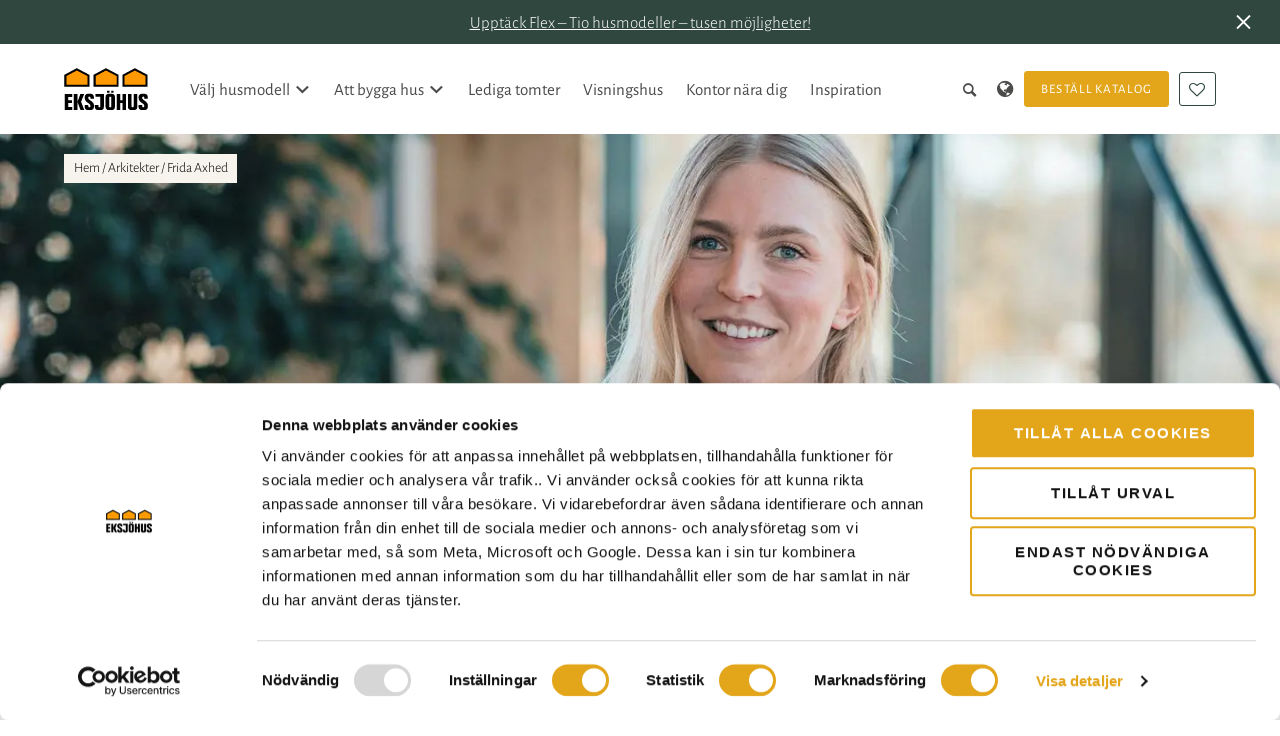

--- FILE ---
content_type: text/html; charset=UTF-8
request_url: https://www.eksjohus.se/arkitekter/frida-axhed/
body_size: 61854
content:
<!DOCTYPE html>

<html lang="sv-SE" class="wp-singular architect-template-default single single-architect postid-1017 wp-theme-eksjohus no-js has-banner has-dark-hero">

	<head>

			<meta charset="UTF-8">
	<meta name="viewport" content="width=device-width, initial-scale=1.0">
	<script>document.documentElement.classList.replace('no-js', 'js');</script><meta name='robots' content='index, follow, max-image-preview:large, max-snippet:-1, max-video-preview:-1' />
	<style>img:is([sizes="auto" i], [sizes^="auto," i]) { contain-intrinsic-size: 3000px 1500px }</style>
	<link rel="preload" href="https://www.eksjohus.se/wp-content/themes/eksjohus/dist/assets/fonts/old-fonts/AlegreyaSans-Regular.woff2" as="font" type="font/woff2" crossorigin><link rel="preload" href="https://www.eksjohus.se/wp-content/themes/eksjohus/dist/assets/fonts/old-fonts/AlegreyaSans-Bold.woff2" as="font" type="font/woff2" crossorigin><link rel="preload" href="https://www.eksjohus.se/wp-content/themes/eksjohus/dist/assets/fonts/old-fonts/Aleo-Regular.woff2" as="font" type="font/woff2" crossorigin><link rel="preload" href="https://www.eksjohus.se/wp-content/themes/eksjohus/dist/assets/fonts/old-fonts/Prata-Regular.woff2" as="font" type="font/woff2" crossorigin>
	<!-- This site is optimized with the Yoast SEO Premium plugin v26.4 (Yoast SEO v26.4) - https://yoast.com/wordpress/plugins/seo/ -->
	<title>Möt Frida Axhed, en av våra duktiga arkitekter - Eksjöhus</title>
	<link rel="canonical" href="https://www.eksjohus.se/arkitekter/frida-axhed/" />
	<meta property="og:locale" content="sv_SE" />
	<meta property="og:type" content="article" />
	<meta property="og:title" content="Frida Axhed" />
	<meta property="og:description" content="Jag heter Frida Axhed och har arbetat som arkitekt på Eksjöhus sedan 2017. Jag är utbildad byggnadsingenjör med inriktning arkitektur och utformning och har också /../" />
	<meta property="og:url" content="https://www.eksjohus.se/arkitekter/frida-axhed/" />
	<meta property="og:site_name" content="Eksjöhus" />
	<meta property="article:publisher" content="https://www.facebook.com/Eksjohus/" />
	<meta property="article:modified_time" content="2021-03-08T09:37:28+00:00" />
	<meta property="og:image" content="https://www.eksjohus.se/wp-content/uploads/2021/03/Frida-A-1.jpg" />
	<meta property="og:image:width" content="2000" />
	<meta property="og:image:height" content="1126" />
	<meta property="og:image:type" content="image/jpeg" />
	<meta name="twitter:card" content="summary_large_image" />
	<meta name="twitter:site" content="@eksjohus" />
	<script type="application/ld+json" class="yoast-schema-graph">{"@context":"https://schema.org","@graph":[{"@type":"WebPage","@id":"https://www.eksjohus.se/arkitekter/frida-axhed/","url":"https://www.eksjohus.se/arkitekter/frida-axhed/","name":"Möt Frida Axhed, en av våra duktiga arkitekter - Eksjöhus","isPartOf":{"@id":"https://www.eksjohus.se/#website"},"primaryImageOfPage":{"@id":"https://www.eksjohus.se/arkitekter/frida-axhed/#primaryimage"},"image":{"@id":"https://www.eksjohus.se/arkitekter/frida-axhed/#primaryimage"},"thumbnailUrl":"https://www.eksjohus.se/wp-content/uploads/2021/03/Frida-A-1.jpg","datePublished":"2021-02-22T11:56:07+00:00","dateModified":"2021-03-08T09:37:28+00:00","breadcrumb":{"@id":"https://www.eksjohus.se/arkitekter/frida-axhed/#breadcrumb"},"inLanguage":"sv-SE","potentialAction":[{"@type":"ReadAction","target":["https://www.eksjohus.se/arkitekter/frida-axhed/"]}]},{"@type":"ImageObject","inLanguage":"sv-SE","@id":"https://www.eksjohus.se/arkitekter/frida-axhed/#primaryimage","url":"https://www.eksjohus.se/wp-content/uploads/2021/03/Frida-A-1.jpg","contentUrl":"https://www.eksjohus.se/wp-content/uploads/2021/03/Frida-A-1.jpg","width":2000,"height":1126,"caption":"Frida Axhed"},{"@type":"BreadcrumbList","@id":"https://www.eksjohus.se/arkitekter/frida-axhed/#breadcrumb","itemListElement":[{"@type":"ListItem","position":1,"name":"Hem","item":"https://www.eksjohus.se/"},{"@type":"ListItem","position":2,"name":"Arkitekter","item":"https://www.eksjohus.se/arkitekter/"},{"@type":"ListItem","position":3,"name":"Frida Axhed"}]},{"@type":"WebSite","@id":"https://www.eksjohus.se/#website","url":"https://www.eksjohus.se/","name":"Eksjöhus","description":"Hantverk &amp; Kvalitet","potentialAction":[{"@type":"SearchAction","target":{"@type":"EntryPoint","urlTemplate":"https://www.eksjohus.se/?s={search_term_string}"},"query-input":{"@type":"PropertyValueSpecification","valueRequired":true,"valueName":"search_term_string"}}],"inLanguage":"sv-SE"}]}</script>
	<!-- / Yoast SEO Premium plugin. -->


<link rel='dns-prefetch' href='//instant.page' />
<style id='classic-theme-styles-inline-css'>
/*! This file is auto-generated */
.wp-block-button__link{color:#fff;background-color:#32373c;border-radius:9999px;box-shadow:none;text-decoration:none;padding:calc(.667em + 2px) calc(1.333em + 2px);font-size:1.125em}.wp-block-file__button{background:#32373c;color:#fff;text-decoration:none}
</style>
<style id='global-styles-inline-css'>
:root{--wp--preset--aspect-ratio--square: 1;--wp--preset--aspect-ratio--4-3: 4/3;--wp--preset--aspect-ratio--3-4: 3/4;--wp--preset--aspect-ratio--3-2: 3/2;--wp--preset--aspect-ratio--2-3: 2/3;--wp--preset--aspect-ratio--16-9: 16/9;--wp--preset--aspect-ratio--9-16: 9/16;--wp--preset--color--black: #000000;--wp--preset--color--cyan-bluish-gray: #abb8c3;--wp--preset--color--white: #ffffff;--wp--preset--color--pale-pink: #f78da7;--wp--preset--color--vivid-red: #cf2e2e;--wp--preset--color--luminous-vivid-orange: #ff6900;--wp--preset--color--luminous-vivid-amber: #fcb900;--wp--preset--color--light-green-cyan: #7bdcb5;--wp--preset--color--vivid-green-cyan: #00d084;--wp--preset--color--pale-cyan-blue: #8ed1fc;--wp--preset--color--vivid-cyan-blue: #0693e3;--wp--preset--color--vivid-purple: #9b51e0;--wp--preset--gradient--vivid-cyan-blue-to-vivid-purple: linear-gradient(135deg,rgba(6,147,227,1) 0%,rgb(155,81,224) 100%);--wp--preset--gradient--light-green-cyan-to-vivid-green-cyan: linear-gradient(135deg,rgb(122,220,180) 0%,rgb(0,208,130) 100%);--wp--preset--gradient--luminous-vivid-amber-to-luminous-vivid-orange: linear-gradient(135deg,rgba(252,185,0,1) 0%,rgba(255,105,0,1) 100%);--wp--preset--gradient--luminous-vivid-orange-to-vivid-red: linear-gradient(135deg,rgba(255,105,0,1) 0%,rgb(207,46,46) 100%);--wp--preset--gradient--very-light-gray-to-cyan-bluish-gray: linear-gradient(135deg,rgb(238,238,238) 0%,rgb(169,184,195) 100%);--wp--preset--gradient--cool-to-warm-spectrum: linear-gradient(135deg,rgb(74,234,220) 0%,rgb(151,120,209) 20%,rgb(207,42,186) 40%,rgb(238,44,130) 60%,rgb(251,105,98) 80%,rgb(254,248,76) 100%);--wp--preset--gradient--blush-light-purple: linear-gradient(135deg,rgb(255,206,236) 0%,rgb(152,150,240) 100%);--wp--preset--gradient--blush-bordeaux: linear-gradient(135deg,rgb(254,205,165) 0%,rgb(254,45,45) 50%,rgb(107,0,62) 100%);--wp--preset--gradient--luminous-dusk: linear-gradient(135deg,rgb(255,203,112) 0%,rgb(199,81,192) 50%,rgb(65,88,208) 100%);--wp--preset--gradient--pale-ocean: linear-gradient(135deg,rgb(255,245,203) 0%,rgb(182,227,212) 50%,rgb(51,167,181) 100%);--wp--preset--gradient--electric-grass: linear-gradient(135deg,rgb(202,248,128) 0%,rgb(113,206,126) 100%);--wp--preset--gradient--midnight: linear-gradient(135deg,rgb(2,3,129) 0%,rgb(40,116,252) 100%);--wp--preset--font-size--small: 13px;--wp--preset--font-size--medium: 20px;--wp--preset--font-size--large: 36px;--wp--preset--font-size--x-large: 42px;--wp--preset--spacing--20: 0.44rem;--wp--preset--spacing--30: 0.67rem;--wp--preset--spacing--40: 1rem;--wp--preset--spacing--50: 1.5rem;--wp--preset--spacing--60: 2.25rem;--wp--preset--spacing--70: 3.38rem;--wp--preset--spacing--80: 5.06rem;--wp--preset--shadow--natural: 6px 6px 9px rgba(0, 0, 0, 0.2);--wp--preset--shadow--deep: 12px 12px 50px rgba(0, 0, 0, 0.4);--wp--preset--shadow--sharp: 6px 6px 0px rgba(0, 0, 0, 0.2);--wp--preset--shadow--outlined: 6px 6px 0px -3px rgba(255, 255, 255, 1), 6px 6px rgba(0, 0, 0, 1);--wp--preset--shadow--crisp: 6px 6px 0px rgba(0, 0, 0, 1);}:where(.is-layout-flex){gap: 0.5em;}:where(.is-layout-grid){gap: 0.5em;}body .is-layout-flex{display: flex;}.is-layout-flex{flex-wrap: wrap;align-items: center;}.is-layout-flex > :is(*, div){margin: 0;}body .is-layout-grid{display: grid;}.is-layout-grid > :is(*, div){margin: 0;}:where(.wp-block-columns.is-layout-flex){gap: 2em;}:where(.wp-block-columns.is-layout-grid){gap: 2em;}:where(.wp-block-post-template.is-layout-flex){gap: 1.25em;}:where(.wp-block-post-template.is-layout-grid){gap: 1.25em;}.has-black-color{color: var(--wp--preset--color--black) !important;}.has-cyan-bluish-gray-color{color: var(--wp--preset--color--cyan-bluish-gray) !important;}.has-white-color{color: var(--wp--preset--color--white) !important;}.has-pale-pink-color{color: var(--wp--preset--color--pale-pink) !important;}.has-vivid-red-color{color: var(--wp--preset--color--vivid-red) !important;}.has-luminous-vivid-orange-color{color: var(--wp--preset--color--luminous-vivid-orange) !important;}.has-luminous-vivid-amber-color{color: var(--wp--preset--color--luminous-vivid-amber) !important;}.has-light-green-cyan-color{color: var(--wp--preset--color--light-green-cyan) !important;}.has-vivid-green-cyan-color{color: var(--wp--preset--color--vivid-green-cyan) !important;}.has-pale-cyan-blue-color{color: var(--wp--preset--color--pale-cyan-blue) !important;}.has-vivid-cyan-blue-color{color: var(--wp--preset--color--vivid-cyan-blue) !important;}.has-vivid-purple-color{color: var(--wp--preset--color--vivid-purple) !important;}.has-black-background-color{background-color: var(--wp--preset--color--black) !important;}.has-cyan-bluish-gray-background-color{background-color: var(--wp--preset--color--cyan-bluish-gray) !important;}.has-white-background-color{background-color: var(--wp--preset--color--white) !important;}.has-pale-pink-background-color{background-color: var(--wp--preset--color--pale-pink) !important;}.has-vivid-red-background-color{background-color: var(--wp--preset--color--vivid-red) !important;}.has-luminous-vivid-orange-background-color{background-color: var(--wp--preset--color--luminous-vivid-orange) !important;}.has-luminous-vivid-amber-background-color{background-color: var(--wp--preset--color--luminous-vivid-amber) !important;}.has-light-green-cyan-background-color{background-color: var(--wp--preset--color--light-green-cyan) !important;}.has-vivid-green-cyan-background-color{background-color: var(--wp--preset--color--vivid-green-cyan) !important;}.has-pale-cyan-blue-background-color{background-color: var(--wp--preset--color--pale-cyan-blue) !important;}.has-vivid-cyan-blue-background-color{background-color: var(--wp--preset--color--vivid-cyan-blue) !important;}.has-vivid-purple-background-color{background-color: var(--wp--preset--color--vivid-purple) !important;}.has-black-border-color{border-color: var(--wp--preset--color--black) !important;}.has-cyan-bluish-gray-border-color{border-color: var(--wp--preset--color--cyan-bluish-gray) !important;}.has-white-border-color{border-color: var(--wp--preset--color--white) !important;}.has-pale-pink-border-color{border-color: var(--wp--preset--color--pale-pink) !important;}.has-vivid-red-border-color{border-color: var(--wp--preset--color--vivid-red) !important;}.has-luminous-vivid-orange-border-color{border-color: var(--wp--preset--color--luminous-vivid-orange) !important;}.has-luminous-vivid-amber-border-color{border-color: var(--wp--preset--color--luminous-vivid-amber) !important;}.has-light-green-cyan-border-color{border-color: var(--wp--preset--color--light-green-cyan) !important;}.has-vivid-green-cyan-border-color{border-color: var(--wp--preset--color--vivid-green-cyan) !important;}.has-pale-cyan-blue-border-color{border-color: var(--wp--preset--color--pale-cyan-blue) !important;}.has-vivid-cyan-blue-border-color{border-color: var(--wp--preset--color--vivid-cyan-blue) !important;}.has-vivid-purple-border-color{border-color: var(--wp--preset--color--vivid-purple) !important;}.has-vivid-cyan-blue-to-vivid-purple-gradient-background{background: var(--wp--preset--gradient--vivid-cyan-blue-to-vivid-purple) !important;}.has-light-green-cyan-to-vivid-green-cyan-gradient-background{background: var(--wp--preset--gradient--light-green-cyan-to-vivid-green-cyan) !important;}.has-luminous-vivid-amber-to-luminous-vivid-orange-gradient-background{background: var(--wp--preset--gradient--luminous-vivid-amber-to-luminous-vivid-orange) !important;}.has-luminous-vivid-orange-to-vivid-red-gradient-background{background: var(--wp--preset--gradient--luminous-vivid-orange-to-vivid-red) !important;}.has-very-light-gray-to-cyan-bluish-gray-gradient-background{background: var(--wp--preset--gradient--very-light-gray-to-cyan-bluish-gray) !important;}.has-cool-to-warm-spectrum-gradient-background{background: var(--wp--preset--gradient--cool-to-warm-spectrum) !important;}.has-blush-light-purple-gradient-background{background: var(--wp--preset--gradient--blush-light-purple) !important;}.has-blush-bordeaux-gradient-background{background: var(--wp--preset--gradient--blush-bordeaux) !important;}.has-luminous-dusk-gradient-background{background: var(--wp--preset--gradient--luminous-dusk) !important;}.has-pale-ocean-gradient-background{background: var(--wp--preset--gradient--pale-ocean) !important;}.has-electric-grass-gradient-background{background: var(--wp--preset--gradient--electric-grass) !important;}.has-midnight-gradient-background{background: var(--wp--preset--gradient--midnight) !important;}.has-small-font-size{font-size: var(--wp--preset--font-size--small) !important;}.has-medium-font-size{font-size: var(--wp--preset--font-size--medium) !important;}.has-large-font-size{font-size: var(--wp--preset--font-size--large) !important;}.has-x-large-font-size{font-size: var(--wp--preset--font-size--x-large) !important;}
:where(.wp-block-post-template.is-layout-flex){gap: 1.25em;}:where(.wp-block-post-template.is-layout-grid){gap: 1.25em;}
:where(.wp-block-columns.is-layout-flex){gap: 2em;}:where(.wp-block-columns.is-layout-grid){gap: 2em;}
:root :where(.wp-block-pullquote){font-size: 1.5em;line-height: 1.6;}
</style>
<link rel='stylesheet' id='sleek-css' href='https://www.eksjohus.se/wp-content/themes/eksjohus/dist/app.css?ver=1768390457' media='all' />
<script id="wpml-xdomain-data-js-extra">
var wpml_xdomain_data = {"css_selector":"wpml-ls-item","ajax_url":"https:\/\/www.eksjohus.se\/wp-admin\/admin-ajax.php","current_lang":"sv","_nonce":"40057498ce"};
</script>
<script src="https://www.eksjohus.se/wp-content/plugins/sitepress-multilingual-cms/res/js/xdomain-data.js?ver=485900" id="wpml-xdomain-data-js" defer data-wp-strategy="defer"></script>
<meta name="generator" content="WPML ver:4.8.5 stt:3,38,50;" />
<!--<script id="Cookiebot" src="https://consent.cookiebot.com/uc.js" data-cbid="22dc525c-87db-4991-80d8-f3e0763fb081" data-blockingmode="auto" type="text/javascript"></script>-->

<!-- Google Tag Manager -->
<script>(function(w,d,s,l,i){w[l]=w[l]||[];w[l].push({'gtm.start': new Date().getTime(),event:'gtm.js'});var f=d.getElementsByTagName(s)[0], j=d.createElement(s),dl=l!='dataLayer'?'&l='+l:'';j.async=true;j.src= 'https://www.googletagmanager.com/gtm.js?id='+i+dl;f.parentNode.insertBefore(j,f); })(window,document,'script','dataLayer','GTM-WVVPVT4');</script>
<!-- End Google Tag Manager --><meta name="msvalidate.01" content="EFCF6A7DDB76F63F57770DF49798847E" />
<script type="text/plain" data-cookieconsent="preferences" src="https://cdn-eu.pagesense.io/js/eksjhussverigeab/f74a2192f6f74807893bc994730995b0.js"></script>

<link rel="icon" href="https://www.eksjohus.se/wp-content/smush-webp/2021/04/cropped-Eksjo-favicon-1-32x32.png.webp" sizes="32x32" />
<link rel="icon" href="https://www.eksjohus.se/wp-content/smush-webp/2021/04/cropped-Eksjo-favicon-1-192x192.png.webp" sizes="192x192" />
<link rel="apple-touch-icon" href="https://www.eksjohus.se/wp-content/smush-webp/2021/04/cropped-Eksjo-favicon-1-180x180.png.webp" />
<meta name="msapplication-TileImage" content="https://www.eksjohus.se/wp-content/uploads/2021/04/cropped-Eksjo-favicon-1-270x270.png" />
		<style id="wp-custom-css">
			.grecaptcha-badge { visibility: hidden; }
		</style>
		
	</head>

	<body>

		<!-- Google Tag Manager (noscript) -->
<noscript><iframe src="https://www.googletagmanager.com/ns.html?id=GTM-WVVPVT4" 
height="0" width="0" style="display:none;visibility:hidden"></iframe></noscript>
<!-- End Google Tag Manager (noscript) -->			<aside id="site-header-banner" class="bg--dark">
		<p><a href="/flex/">Upptäck Flex &#8211; Tio husmodeller – tusen möjligheter!</a></p>
		<a role="button" class="icon-close"></a>
	</aside>
	<script>
		document.querySelectorAll('#site-header-banner > a.icon-close').forEach(el => {
			const target = document.querySelector('#site-header-banner');
			const targetId = target.innerText;

			if (target) {
				if (localStorage.getItem(targetId)) {
					target.remove();
				}

				el.addEventListener('click', e => {
					e.preventDefault();
					target.remove();
					localStorage.setItem(targetId, true);
				});
			}
		});
	</script>

<header id="site-header">

	<a href="https://www.eksjohus.se/" class="site-logo"><img src="https://www.eksjohus.se/wp-content/themes/eksjohus/dist/assets/site-logo.svg" alt="Eksjöhus - Hantverk &amp; Kvalitet"></a>
	<nav class="main-menu">

		<div id="header-search">

			<form method="get" action="https://www.eksjohus.se" id="search-form">

	<p>
		<label for="search-form-s">Sök</label>
		<input type="search" name="s" id="search-form-s" value="" placeholder="Sök på sidan" class="input--alt">
		<button>Sök</button>
	</p>

</form>

			<a href="#header-search" data-toggle-hash></a>

		</div>

		<div>

							<ul class="menu menu-main-menu"><li class="dropdown dropdown--mega"><a href="https://www.eksjohus.se/husmodeller/">Välj husmodell</a><div class="sub-menu sub-menu--mega"><header><h2>Välj husmodell</h2><div class="wysiwyg"><p>Här väljer du vilken modell och planritning du vill utgå från. Du kan sedan anpassa stilriktningen. Börja med att sortera efter antal plan eller se alla våra husmodeller.</p>
</div><a href="/husmodeller/" class="button" target="">Se alla husmodeller</a></header><ul>	<li><a href="https://www.eksjohus.se/husmodell-typ/enplanshus/"><figure><img width="480" height="270" src="https://www.eksjohus.se/wp-content/smush-webp/2021/03/Karlso_Fram-480x270.jpg.webp" class="attachment-thumbnail size-thumbnail" alt="Karlsö Baksida - Stil: Traditionell" decoding="async" fetchpriority="high" srcset="https://www.eksjohus.se/wp-content/smush-webp/2021/03/Karlso_Fram-480x270.jpg.webp 480w, https://www.eksjohus.se/wp-content/smush-webp/2021/03/Karlso_Fram-960x540.jpg.webp 960w, https://www.eksjohus.se/wp-content/smush-webp/2021/03/Karlso_Fram-1920x1080.jpg.webp 1920w, https://www.eksjohus.se/wp-content/smush-webp/2021/03/Karlso_Fram-1440x810.jpg.webp 1440w" sizes="(max-width: 480px) 100vw, 480px" loading="lazy" /></figure><h3>Enplanshus</h3></a></li>
	<li><a href="https://www.eksjohus.se/husmodell-typ/15-planshus/"><figure><img width="480" height="270" src="https://www.eksjohus.se/wp-content/smush-webp/2020/12/angsbacken-framsida-1200x800-1-480x270.jpg.webp" class="attachment-thumbnail size-thumbnail" alt="" decoding="async" srcset="https://www.eksjohus.se/wp-content/smush-webp/2020/12/angsbacken-framsida-1200x800-1-480x270.jpg.webp 480w, https://www.eksjohus.se/wp-content/smush-webp/2020/12/angsbacken-framsida-1200x800-1-960x540.jpg.webp 960w" sizes="(max-width: 480px) 100vw, 480px" loading="lazy" /></figure><h3>1,5-planshus</h3></a></li>
	<li><a href="https://www.eksjohus.se/husmodell-typ/2-planshus/"><figure><img width="480" height="270" src="https://www.eksjohus.se/wp-content/smush-webp/2021/03/Lindbacken_Bak-480x270.jpg.webp" class="attachment-thumbnail size-thumbnail" alt="" decoding="async" srcset="https://www.eksjohus.se/wp-content/smush-webp/2021/03/Lindbacken_Bak-480x270.jpg.webp 480w, https://www.eksjohus.se/wp-content/smush-webp/2021/03/Lindbacken_Bak-960x540.jpg.webp 960w, https://www.eksjohus.se/wp-content/smush-webp/2021/03/Lindbacken_Bak-1920x1080.jpg.webp 1920w, https://www.eksjohus.se/wp-content/smush-webp/2021/03/Lindbacken_Bak-1440x810.jpg.webp 1440w" sizes="(max-width: 480px) 100vw, 480px" loading="lazy" /></figure><h3>2-planshus</h3></a></li>
	<li><a href="https://www.eksjohus.se/husmodell-typ/sluttningshus/"><figure><img width="480" height="270" src="https://www.eksjohus.se/wp-content/smush-webp/2020/12/bjorkalund-fram-dag-1200x857-1-480x270.jpg.webp" class="attachment-thumbnail size-thumbnail" alt="" decoding="async" srcset="https://www.eksjohus.se/wp-content/smush-webp/2020/12/bjorkalund-fram-dag-1200x857-1-480x270.jpg.webp 480w, https://www.eksjohus.se/wp-content/smush-webp/2020/12/bjorkalund-fram-dag-1200x857-1-960x540.jpg.webp 960w" sizes="(max-width: 480px) 100vw, 480px" loading="lazy" /></figure><h3>Sluttningshus</h3></a></li>
</ul></div></li>
<li class="dropdown dropdown--mega"><a href="https://www.eksjohus.se/att-bygga-hus/">Att bygga hus</a><div class="sub-menu sub-menu--mega sub-menu--mega--large"><header><h2>Att bygga hus</h2><div class="wysiwyg"><p>Vi guidar dig genom hela husresan. När du bygger med oss får du en trygg byggprocess där du kan ägna dig åt de roligaste delarna i husprojektet fullt ut.</p>
</div><a href="https://www.eksjohus.se/att-bygga-hus/" class="button" target="">Att bygga hus</a></header><ul>	<li><a href="https://www.eksjohus.se/att-bygga-hus/vad-kostar-det-att-bygga-hus/"><h3>Kostnad</h3><p>Vad kostar det att bygga hus? För många den viktigaste frågan.</p></a></li>
	<li><a href="https://www.eksjohus.se/utrustning/"><h3>Standard &#038; tillval</h3><p>Vi har valt ut leverantörer – de personliga valen är upp till dig.</p></a></li>
	<li><a href="https://www.eksjohus.se/att-bygga-hus/entreprenadformer/"><h3>Entreprenadformer</h3><p>Våra hus byggs till stor del i fabrik. Arbetet på plats görs på entreprenad.</p></a></li>
	<li><a href="https://www.eksjohus.se/att-bygga-hus/finansiering/"><h3>Finansiering</h3><p>Eksjöhus och Nordea har ett unikt samarbete för dig som husköpare.</p></a></li>
	<li><a href="https://www.eksjohus.se/att-bygga-hus/hallbara-hus/"><h3>Hållbarhet &#038; miljö</h3><p>För oss handlar hållbarhet om både helheten och detaljerna.</p></a></li>
	<li><a href="https://www.eksjohus.se/att-bygga-hus/vad-ingar-nar-du-ska-kopa-hus/"><h3>Vad är standard?</h3><p>Gedigna material och kvalitet som håller. Det är standard i ett Eksjöhus. </p></a></li>
</ul></div></li>
<li><a href="https://www.eksjohus.se/tomter/">Lediga tomter</a></li>
<li><a href="https://www.eksjohus.se/visningshus/">Visningshus</a></li>
<li><a href="https://www.eksjohus.se/kontor/">Kontor nära dig</a></li>
<li class="dropdown"><a href="https://www.eksjohus.se/inspiration/">Inspiration</a><ul class="sub-menu">	<li><a href="https://www.eksjohus.se/inspiration/bestall-katalog/">Huskatalog</a></li>
	<li><a href="https://www.eksjohus.se/artiklar/">Artiklar</a></li>
	<li><a href="https://www.eksjohus.se/kundberattelser/">Kundberättelser</a></li>
	<li><a href="https://www.eksjohus.se/bilder/">Våra bilder</a></li>
	<li><a href="https://www.eksjohus.se/kunders-foton/">Kunders foton</a></li>
	<li><a href="https://www.eksjohus.se/nyheter/">Nyheter</a></li>
</ul></li>
</ul>			
			<aside>

				<a href="#header-search" data-toggle-hash class="icon-search" title="Sök"></a>

				
	<ul class="language-menu">
		<li class="dropdown">
			<strong>Svenska</strong>
			<ul class="sub-menu">
									<li class="active">
						<a href="https://www.eksjohus.se/arkitekter/frida-axhed/">
							Svenska						</a>
					</li>
									<li class="">
						<a href="https://www.eksjohus.no/arkitekter/frida-axhed/">
							Norsk bokmål						</a>
					</li>
									<li class="">
						<a href="https://www.eksjohus.de/architekten/frida-axhed/">
							Deutsch						</a>
					</li>
									<li class="">
						<a href="https://www.eksjohus.at">
							Österreich						</a>
					</li>
							</ul>
		</li>
	</ul>

														<a href="https://www.eksjohus.se/inspiration/bestall-katalog/" target="" class="button">
						Beställ katalog					</a>
				
				<a href="#dialog-favorites" class="button button--ghost icon-heart-empty" data-favorites-indicator>Mina favoriter</a>

			</aside>

		</div>

	</nav>

	<nav class="mobile-menu">

								<a href="https://www.eksjohus.se/inspiration/bestall-katalog/" target="" class="icon-book" title="Beställ katalog"></a>
		
		<a href="#dialog-favorites" class="icon-heart-empty" title="Mina favoriter" data-favorites-indicator></a>

		<a href="#site-header" data-toggle-hash title="Meny"><span></span></a>

	</nav>

				
	
</header>

<nav id="breadcrumbs"><span><span><a href="https://www.eksjohus.se/">Hem</a></span> / <span><a href="https://www.eksjohus.se/arkitekter/">Arkitekter</a></span> / <span class="breadcrumb_last" aria-current="page">Frida Axhed</span></span></nav>
<main>

				<header id="hero-overlap">

			<figure class="ratio:16/9">
			<img width="1920" height="1080" src="https://www.eksjohus.se/wp-content/smush-webp/2021/03/Frida-A-1-1920x1080.jpg.webp" class="attachment-large size-large" alt="Frida Axhed" loading="eager" decoding="async" srcset="https://www.eksjohus.se/wp-content/smush-webp/2021/03/Frida-A-1-1920x1081.jpg.webp 1920w, https://www.eksjohus.se/wp-content/smush-webp/2021/03/Frida-A-1-960x540.jpg.webp 960w, https://www.eksjohus.se/wp-content/smush-webp/2021/03/Frida-A-1-480x270.jpg.webp 480w, https://www.eksjohus.se/wp-content/smush-webp/2021/03/Frida-A-1-1440x811.jpg.webp 1440w, https://www.eksjohus.se/wp-content/smush-webp/2021/03/Frida-A-1-1536x865.jpg.webp 1536w, https://www.eksjohus.se/wp-content/smush-webp/2021/03/Frida-A-1.jpg.webp 2000w" sizes="(max-width: 1920px) 100vw, 1920px" />		</figure>
	
	<div>

					<p class="text--label">Möt arkitekten</p>
		
					<h1>Frida Axhed</h1>
		
					<div class="wysiwyg">
				<!-- wp:paragraph -->
<p>Jag heter Frida Axhed och har arbetat som arkitekt på Eksjöhus sedan 2017. Jag är utbildad byggnadsingenjör med inriktning arkitektur och utformning och har också studerat arkitektur i Lodz, Polen. Jag har alltid, sen jag var liten, lyft blicken när jag kommit till nya städer och platser för att se på alla byggnader och hus. Så intresse för arkitektur och utformning av hus har funnits med mig länge. Extra roligt tycker jag att det är att arbeta med nya hustyper och försöka förbättra idéer till en slutlig produkt.</p>
<!-- /wp:paragraph -->

<!-- wp:paragraph -->
<p>Varje år ser jag till att komma iväg på minst en skidresa eftersom skidåkning är ett stort intresse och vi tyvärr varken har så roliga backar eller tillräckligt med snö här nere i södra Sverige.</p>
<!-- /wp:paragraph -->			</div>
		
		
	</div>

</header>
									<section id="quote" class="container bg--light text--center">

			<header class="module-header">
			<h2 class="text--label">
				Sagt av Frida Axhed			</h2>
		</header>
	
			<article class="wysiwyg">
			<blockquote>
				<p>Det är ni som ska leva i huset</p>
			</blockquote>
		</article>
		
</section>
	
<section id="text-blocks-simple" class="container numbered">

	
			<header class="module-header">

							<p class="text--label">
					Tips				</p>
			
							<h2>Arkitekten tipsar</h2>
			
			
		</header>
	
	<div class="grid tablet:grid--2 laptop:grid--4">

					<article>

									<h3>Låt dig inspireras</h3>
				
				
									<div class="wysiwyg">
						<p>På sociala medier och hos andra husägare, vänner och bekanta. En bild kan säga mer än tusen ord.</p>
					</div>
				
				
			</article>
					<article>

									<h3>Ha en klar bild</h3>
				
				
									<div class="wysiwyg">
						<p>Efter man inspirerats är det viktigt att ha en klar bild för sig hur man vill ha sitt hus, i stil och rumsfördelning. Vad har du och din familj för behov? Mycket förvaring? Vad är viktigast för er att lägga det lilla extra på? Vi arkitekter finns här för er med tips och hjälp men det är viktigt att ni som ska leva i huset har den stora bilden klar för er innan vi sätter igång.</p>
					</div>
				
				
			</article>
					<article>

									<h3>Tomten</h3>
				
				
									<div class="wysiwyg">
						<p>Vad är det för tomt ni ska bygga på och vilken typ av hus passar på den? Vad är viktigt placeringsmässigt för er? Är en skyddad uteplats viktigare än en uteplats med kvällssol, kan man få till båda delar? Huset som ni tänkt er från början kanske inte passar in i era krav på vad ni vill få ut av tomten så börja tankarna redan där. Vilka väderstreck kan ni jobba med, är tomten mycket släntande eller är den platt? Hur påverkar exempelvis en närliggande skog med skuggning?</p>
					</div>
				
				
			</article>
					<article>

									<h3>Låt det ta tid</h3>
				
				
									<div class="wysiwyg">
						<p>Försök att inte stressa fram beslut, även om beslut är oundvikliga i en husprocess. Att sova på saken en extra natt eller två kan ibland vara bättre än att skynda fram något som man kanske kommer ångra sen.</p>
					</div>
				
				
			</article>
		
	</div>

	
</section>
	<section id="featured-house-models" class="container">

			<header class="module-header text--center">

							<p class="text--label">
					Listning				</p>
			
							<h2>Se andra husmodeller arkitekten skapat</h2>
			
			
		</header>
	
	<div class="grid laptop:grid--2">
					
	<article class="post--house_model " data-filter-data='{"usable_area_sqm":168,"num_rooms":5,"house_model_storey":[25]}'>

					<figure>
				<a href="https://www.eksjohus.se/husmodeller/lyckhem/lyckhem-industriell/">
					<img width="480" height="270" src="https://www.eksjohus.se/wp-content/smush-webp/2025/01/Lyckhem-industriell-framsida-480x270.jpg.webp" class="attachment-thumbnail size-thumbnail wp-post-image" alt="" decoding="async" loading="lazy" srcset="https://www.eksjohus.se/wp-content/smush-webp/2025/01/Lyckhem-industriell-framsida-480x270.jpg.webp 480w, https://www.eksjohus.se/wp-content/smush-webp/2025/01/Lyckhem-industriell-framsida-960x540.jpg.webp 960w, https://www.eksjohus.se/wp-content/smush-webp/2025/01/Lyckhem-industriell-framsida-1440x810.jpg.webp 1440w" sizes="auto, (max-width: 480px) 100vw, 480px" />				</a>
			</figure>
		
		<div>

			<h3>
				<a href="https://www.eksjohus.se/husmodeller/lyckhem/lyckhem-industriell/">
					Lyckhem Industriell				</a>
			</h3>

			
<dl class="list--key-val">

			<div>
			<dt>Bruksarea</dt>
			<dd>168 m<sup>2</sup></dd>
		</div>
	
			<div>
			<dt>Plan</dt>
			<dd>
				1,5			</dd>
		</div>
	
			<div>
			<dt>Antal rum</dt>
			<dd>5 rum och kök</dd>
		</div>
	
			<div>
			<dt>Serie</dt>
			<dd>
				Flex			</dd>
		</div>
	
	
	
</dl>

			<a data-favorites="271456"><span class="heart">Lägg till / ta bort favorit</span></a>

		</div>

	</article>
					
	<article class="post--house_model " data-filter-data='{"usable_area_sqm":168,"num_rooms":5,"house_model_storey":[25]}'>

					<figure>
				<a href="https://www.eksjohus.se/husmodeller/lyckhem/lyckhem-modern/">
					<img width="480" height="270" src="https://www.eksjohus.se/wp-content/smush-webp/2025/01/Lyckhem-modern-framsida-480x270.jpg.webp" class="attachment-thumbnail size-thumbnail wp-post-image" alt="" decoding="async" loading="lazy" srcset="https://www.eksjohus.se/wp-content/smush-webp/2025/01/Lyckhem-modern-framsida-480x270.jpg.webp 480w, https://www.eksjohus.se/wp-content/smush-webp/2025/01/Lyckhem-modern-framsida-960x540.jpg.webp 960w, https://www.eksjohus.se/wp-content/smush-webp/2025/01/Lyckhem-modern-framsida-1440x810.jpg.webp 1440w" sizes="auto, (max-width: 480px) 100vw, 480px" />				</a>
			</figure>
		
		<div>

			<h3>
				<a href="https://www.eksjohus.se/husmodeller/lyckhem/lyckhem-modern/">
					Lyckhem Modern				</a>
			</h3>

			
<dl class="list--key-val">

			<div>
			<dt>Bruksarea</dt>
			<dd>168 m<sup>2</sup></dd>
		</div>
	
			<div>
			<dt>Plan</dt>
			<dd>
				1,5			</dd>
		</div>
	
			<div>
			<dt>Antal rum</dt>
			<dd>5 rum och kök</dd>
		</div>
	
			<div>
			<dt>Serie</dt>
			<dd>
				Flex			</dd>
		</div>
	
	
	
</dl>

			<a data-favorites="271445"><span class="heart">Lägg till / ta bort favorit</span></a>

		</div>

	</article>
					
	<article class="post--house_model " data-filter-data='{"usable_area_sqm":168,"num_rooms":5,"house_model_storey":[25]}'>

					<figure>
				<a href="https://www.eksjohus.se/husmodeller/lyckhem/lyckhem-klassisk/">
					<img width="480" height="270" src="https://www.eksjohus.se/wp-content/smush-webp/2024/09/lyckhem-framsida-480x270.jpg.webp" class="attachment-thumbnail size-thumbnail wp-post-image" alt="" decoding="async" loading="lazy" srcset="https://www.eksjohus.se/wp-content/smush-webp/2024/09/lyckhem-framsida-480x270.jpg.webp 480w, https://www.eksjohus.se/wp-content/smush-webp/2024/09/lyckhem-framsida-960x540.jpg.webp 960w, https://www.eksjohus.se/wp-content/smush-webp/2024/09/lyckhem-framsida-1440x810.jpg.webp 1440w" sizes="auto, (max-width: 480px) 100vw, 480px" />				</a>
			</figure>
		
		<div>

			<h3>
				<a href="https://www.eksjohus.se/husmodeller/lyckhem/lyckhem-klassisk/">
					Lyckhem Klassisk				</a>
			</h3>

			
<dl class="list--key-val">

			<div>
			<dt>Bruksarea</dt>
			<dd>168 m<sup>2</sup></dd>
		</div>
	
			<div>
			<dt>Plan</dt>
			<dd>
				1,5			</dd>
		</div>
	
			<div>
			<dt>Antal rum</dt>
			<dd>5 rum och kök</dd>
		</div>
	
			<div>
			<dt>Serie</dt>
			<dd>
				Flex			</dd>
		</div>
	
	
	
</dl>

			<a data-favorites="271440"><span class="heart">Lägg till / ta bort favorit</span></a>

		</div>

	</article>
					
	<article class="post--house_model " data-filter-data='{"usable_area_sqm":141,"num_rooms":5,"house_model_storey":[24]}'>

					<figure>
				<a href="https://www.eksjohus.se/husmodeller/lindhem/lindhem-traditionell/">
					<img width="480" height="270" src="https://www.eksjohus.se/wp-content/smush-webp/2024/12/Lindhem-traditionell-framsida-480x270.jpg.webp" class="attachment-thumbnail size-thumbnail wp-post-image" alt="Lindhem traditionell framsida" decoding="async" loading="lazy" srcset="https://www.eksjohus.se/wp-content/smush-webp/2024/12/Lindhem-traditionell-framsida-480x270.jpg.webp 480w, https://www.eksjohus.se/wp-content/smush-webp/2024/12/Lindhem-traditionell-framsida-960x540.jpg.webp 960w, https://www.eksjohus.se/wp-content/smush-webp/2024/12/Lindhem-traditionell-framsida-1440x810.jpg.webp 1440w" sizes="auto, (max-width: 480px) 100vw, 480px" />				</a>
			</figure>
		
		<div>

			<h3>
				<a href="https://www.eksjohus.se/husmodeller/lindhem/lindhem-traditionell/">
					Lindhem Traditionell				</a>
			</h3>

			
<dl class="list--key-val">

			<div>
			<dt>Bruksarea</dt>
			<dd>141 m<sup>2</sup></dd>
		</div>
	
			<div>
			<dt>Plan</dt>
			<dd>
				1			</dd>
		</div>
	
			<div>
			<dt>Antal rum</dt>
			<dd>5 rum och kök</dd>
		</div>
	
			<div>
			<dt>Serie</dt>
			<dd>
				Flex			</dd>
		</div>
	
	
	
</dl>

			<a data-favorites="257991"><span class="heart">Lägg till / ta bort favorit</span></a>

		</div>

	</article>
					
	<article class="post--house_model " data-filter-data='{"usable_area_sqm":141,"num_rooms":5,"house_model_storey":[24]}'>

					<figure>
				<a href="https://www.eksjohus.se/husmodeller/lindhem/lindhem-industriell/">
					<img width="480" height="270" src="https://www.eksjohus.se/wp-content/smush-webp/2024/12/Lindhem-industriell-framsida-480x270.jpg.webp" class="attachment-thumbnail size-thumbnail wp-post-image" alt="Lindhem industriell framsida" decoding="async" loading="lazy" srcset="https://www.eksjohus.se/wp-content/smush-webp/2024/12/Lindhem-industriell-framsida-480x270.jpg.webp 480w, https://www.eksjohus.se/wp-content/smush-webp/2024/12/Lindhem-industriell-framsida-960x540.jpg.webp 960w, https://www.eksjohus.se/wp-content/smush-webp/2024/12/Lindhem-industriell-framsida-1440x810.jpg.webp 1440w" sizes="auto, (max-width: 480px) 100vw, 480px" />				</a>
			</figure>
		
		<div>

			<h3>
				<a href="https://www.eksjohus.se/husmodeller/lindhem/lindhem-industriell/">
					Lindhem Industriell				</a>
			</h3>

			
<dl class="list--key-val">

			<div>
			<dt>Bruksarea</dt>
			<dd>141 m<sup>2</sup></dd>
		</div>
	
			<div>
			<dt>Plan</dt>
			<dd>
				1			</dd>
		</div>
	
			<div>
			<dt>Antal rum</dt>
			<dd>5 rum och kök</dd>
		</div>
	
			<div>
			<dt>Serie</dt>
			<dd>
				Flex			</dd>
		</div>
	
	
	
</dl>

			<a data-favorites="258001"><span class="heart">Lägg till / ta bort favorit</span></a>

		</div>

	</article>
					
	<article class="post--house_model " data-filter-data='{"usable_area_sqm":141,"num_rooms":5,"house_model_storey":[24]}'>

					<figure>
				<a href="https://www.eksjohus.se/husmodeller/lindhem/lindhem-modern/">
					<img width="480" height="270" src="https://www.eksjohus.se/wp-content/smush-webp/2024/09/lindhem-framsida-480x270.jpg.webp" class="attachment-thumbnail size-thumbnail wp-post-image" alt="" decoding="async" loading="lazy" srcset="https://www.eksjohus.se/wp-content/smush-webp/2024/09/lindhem-framsida-480x270.jpg.webp 480w, https://www.eksjohus.se/wp-content/smush-webp/2024/09/lindhem-framsida-960x540.jpg.webp 960w, https://www.eksjohus.se/wp-content/smush-webp/2024/09/lindhem-framsida-1440x810.jpg.webp 1440w" sizes="auto, (max-width: 480px) 100vw, 480px" />				</a>
			</figure>
		
		<div>

			<h3>
				<a href="https://www.eksjohus.se/husmodeller/lindhem/lindhem-modern/">
					Lindhem Modern				</a>
			</h3>

			
<dl class="list--key-val">

			<div>
			<dt>Bruksarea</dt>
			<dd>141 m<sup>2</sup></dd>
		</div>
	
			<div>
			<dt>Plan</dt>
			<dd>
				1			</dd>
		</div>
	
			<div>
			<dt>Antal rum</dt>
			<dd>5 rum och kök</dd>
		</div>
	
			<div>
			<dt>Serie</dt>
			<dd>
				Flex			</dd>
		</div>
	
	
	
</dl>

			<a data-favorites="257985"><span class="heart">Lägg till / ta bort favorit</span></a>

		</div>

	</article>
					
	<article class="post--house_model " data-filter-data='{"usable_area_sqm":168,"num_rooms":5,"house_model_storey":[25]}'>

					<figure>
				<a href="https://www.eksjohus.se/husmodeller/lyckhem/lyckhem-klassisk/">
					<img width="480" height="270" src="https://www.eksjohus.se/wp-content/smush-webp/2024/09/lyckhem-framsida-480x270.jpg.webp" class="attachment-thumbnail size-thumbnail wp-post-image" alt="" decoding="async" loading="lazy" srcset="https://www.eksjohus.se/wp-content/smush-webp/2024/09/lyckhem-framsida-480x270.jpg.webp 480w, https://www.eksjohus.se/wp-content/smush-webp/2024/09/lyckhem-framsida-960x540.jpg.webp 960w, https://www.eksjohus.se/wp-content/smush-webp/2024/09/lyckhem-framsida-1440x810.jpg.webp 1440w" sizes="auto, (max-width: 480px) 100vw, 480px" />				</a>
				<figcaption>
					3 olika stilar				</figcaption>
			</figure>
		
		<div>

			<h3>
				<a href="https://www.eksjohus.se/husmodeller/lyckhem/lyckhem-klassisk/">
					Lyckhem				</a>
			</h3>

			
<dl class="list--key-val">

			<div>
			<dt>Bruksarea</dt>
			<dd>168 m<sup>2</sup></dd>
		</div>
	
			<div>
			<dt>Plan</dt>
			<dd>
				1,5			</dd>
		</div>
	
			<div>
			<dt>Antal rum</dt>
			<dd>5 rum och kök</dd>
		</div>
	
			<div>
			<dt>Serie</dt>
			<dd>
				Flex			</dd>
		</div>
	
	
			<div>
			<dt>Stilar</dt>
			<dd>
				<a href="https://www.eksjohus.se/husmodeller/lyckhem/lyckhem-klassisk/" class="link--underline">Klassisk</a>, <a href="https://www.eksjohus.se/husmodeller/lyckhem/lyckhem-modern/" class="link--underline">Modern</a>, <a href="https://www.eksjohus.se/husmodeller/lyckhem/lyckhem-industriell/" class="link--underline">Industriell</a>			</dd>
		</div>
	
</dl>

		</div>

	</article>
					
	<article class="post--house_model " data-filter-data='{"usable_area_sqm":141,"num_rooms":5,"house_model_storey":[24]}'>

					<figure>
				<a href="https://www.eksjohus.se/husmodeller/lindhem/lindhem-modern/">
					<img width="480" height="270" src="https://www.eksjohus.se/wp-content/smush-webp/2024/09/lindhem-framsida-480x270.jpg.webp" class="attachment-thumbnail size-thumbnail wp-post-image" alt="" decoding="async" loading="lazy" srcset="https://www.eksjohus.se/wp-content/smush-webp/2024/09/lindhem-framsida-480x270.jpg.webp 480w, https://www.eksjohus.se/wp-content/smush-webp/2024/09/lindhem-framsida-960x540.jpg.webp 960w, https://www.eksjohus.se/wp-content/smush-webp/2024/09/lindhem-framsida-1440x810.jpg.webp 1440w" sizes="auto, (max-width: 480px) 100vw, 480px" />				</a>
				<figcaption>
					3 olika stilar				</figcaption>
			</figure>
		
		<div>

			<h3>
				<a href="https://www.eksjohus.se/husmodeller/lindhem/lindhem-modern/">
					Lindhem				</a>
			</h3>

			
<dl class="list--key-val">

			<div>
			<dt>Bruksarea</dt>
			<dd>141 m<sup>2</sup></dd>
		</div>
	
			<div>
			<dt>Plan</dt>
			<dd>
				1			</dd>
		</div>
	
			<div>
			<dt>Antal rum</dt>
			<dd>5 rum och kök</dd>
		</div>
	
			<div>
			<dt>Serie</dt>
			<dd>
				Flex			</dd>
		</div>
	
	
			<div>
			<dt>Stilar</dt>
			<dd>
				<a href="https://www.eksjohus.se/husmodeller/lindhem/lindhem-modern/" class="link--underline">Modern</a>, <a href="https://www.eksjohus.se/husmodeller/lindhem/lindhem-traditionell/" class="link--underline">Traditionell</a>, <a href="https://www.eksjohus.se/husmodeller/lindhem/lindhem-industriell/" class="link--underline">Industriell</a>			</dd>
		</div>
	
</dl>

		</div>

	</article>
					
	<article class="post--house_model " data-filter-data='{"usable_area_sqm":141,"num_rooms":6,"house_model_storey":[24]}'>

					<figure>
				<a href="https://www.eksjohus.se/husmodeller/prio-141/prio-141-traditionell/">
					<img width="480" height="270" src="https://www.eksjohus.se/wp-content/smush-webp/2023/04/PRIO_141_traditionell_baksida_gra-480x270.jpg.webp" class="attachment-thumbnail size-thumbnail wp-post-image" alt="Prio 141 traditionell baksida grå" decoding="async" loading="lazy" srcset="https://www.eksjohus.se/wp-content/smush-webp/2023/04/PRIO_141_traditionell_baksida_gra-480x270.jpg.webp 480w, https://www.eksjohus.se/wp-content/smush-webp/2023/04/PRIO_141_traditionell_baksida_gra-960x540.jpg.webp 960w, https://www.eksjohus.se/wp-content/smush-webp/2023/04/PRIO_141_traditionell_baksida_gra-1440x810.jpg.webp 1440w" sizes="auto, (max-width: 480px) 100vw, 480px" />				</a>
			</figure>
		
		<div>

			<h3>
				<a href="https://www.eksjohus.se/husmodeller/prio-141/prio-141-traditionell/">
					Prio 141 Traditionell				</a>
			</h3>

			
<dl class="list--key-val">

			<div>
			<dt>Bruksarea</dt>
			<dd>141 m<sup>2</sup></dd>
		</div>
	
			<div>
			<dt>Plan</dt>
			<dd>
				1			</dd>
		</div>
	
			<div>
			<dt>Antal rum</dt>
			<dd>6 rum och kök</dd>
		</div>
	
			<div>
			<dt>Serie</dt>
			<dd>
				Prio			</dd>
		</div>
	
	
	
</dl>

			<a data-favorites="121900"><span class="heart">Lägg till / ta bort favorit</span></a>

		</div>

	</article>
					
	<article class="post--house_model " data-filter-data='{"usable_area_sqm":141,"num_rooms":6,"house_model_storey":[24]}'>

					<figure>
				<a href="https://www.eksjohus.se/husmodeller/prio-141/prio-141-industriell/">
					<img width="480" height="270" src="https://www.eksjohus.se/wp-content/smush-webp/2023/04/PRIO_141_industriell_baksida_beige-480x270.jpg.webp" class="attachment-thumbnail size-thumbnail wp-post-image" alt="Prio 141 Industriell baksida varmgrå" decoding="async" loading="lazy" srcset="https://www.eksjohus.se/wp-content/smush-webp/2023/04/PRIO_141_industriell_baksida_beige-480x270.jpg.webp 480w, https://www.eksjohus.se/wp-content/smush-webp/2023/04/PRIO_141_industriell_baksida_beige-960x540.jpg.webp 960w, https://www.eksjohus.se/wp-content/smush-webp/2023/04/PRIO_141_industriell_baksida_beige-1440x810.jpg.webp 1440w" sizes="auto, (max-width: 480px) 100vw, 480px" />				</a>
			</figure>
		
		<div>

			<h3>
				<a href="https://www.eksjohus.se/husmodeller/prio-141/prio-141-industriell/">
					Prio 141 Industriell				</a>
			</h3>

			
<dl class="list--key-val">

			<div>
			<dt>Bruksarea</dt>
			<dd>141 m<sup>2</sup></dd>
		</div>
	
			<div>
			<dt>Plan</dt>
			<dd>
				1			</dd>
		</div>
	
			<div>
			<dt>Antal rum</dt>
			<dd>6 rum och kök</dd>
		</div>
	
			<div>
			<dt>Serie</dt>
			<dd>
				Prio			</dd>
		</div>
	
	
	
</dl>

			<a data-favorites="121904"><span class="heart">Lägg till / ta bort favorit</span></a>

		</div>

	</article>
					
	<article class="post--house_model " data-filter-data='{"usable_area_sqm":129,"num_rooms":5,"house_model_storey":[24]}'>

					<figure>
				<a href="https://www.eksjohus.se/husmodeller/prio-129/prio-129-traditionell/">
					<img width="480" height="270" src="https://www.eksjohus.se/wp-content/smush-webp/2023/04/PRIO_129_traditionell_framsida_gra-480x270.jpg.webp" class="attachment-thumbnail size-thumbnail wp-post-image" alt="Prio 129 Traditionell framsida grå" decoding="async" loading="lazy" srcset="https://www.eksjohus.se/wp-content/smush-webp/2023/04/PRIO_129_traditionell_framsida_gra-480x270.jpg.webp 480w, https://www.eksjohus.se/wp-content/smush-webp/2023/04/PRIO_129_traditionell_framsida_gra-960x540.jpg.webp 960w, https://www.eksjohus.se/wp-content/smush-webp/2023/04/PRIO_129_traditionell_framsida_gra-1440x810.jpg.webp 1440w" sizes="auto, (max-width: 480px) 100vw, 480px" />				</a>
			</figure>
		
		<div>

			<h3>
				<a href="https://www.eksjohus.se/husmodeller/prio-129/prio-129-traditionell/">
					Prio 129 Traditionell				</a>
			</h3>

			
<dl class="list--key-val">

			<div>
			<dt>Bruksarea</dt>
			<dd>129 m<sup>2</sup></dd>
		</div>
	
			<div>
			<dt>Plan</dt>
			<dd>
				1			</dd>
		</div>
	
			<div>
			<dt>Antal rum</dt>
			<dd>5 rum och kök</dd>
		</div>
	
			<div>
			<dt>Serie</dt>
			<dd>
				Prio			</dd>
		</div>
	
	
	
</dl>

			<a data-favorites="121874"><span class="heart">Lägg till / ta bort favorit</span></a>

		</div>

	</article>
					
	<article class="post--house_model " data-filter-data='{"usable_area_sqm":129,"num_rooms":5,"house_model_storey":[24]}'>

					<figure>
				<a href="https://www.eksjohus.se/husmodeller/prio-129/prio-129-industriell/">
					<img width="480" height="270" src="https://www.eksjohus.se/wp-content/smush-webp/2023/04/PRIO_129_industriell_framsida_beige-480x270.jpg.webp" class="attachment-thumbnail size-thumbnail wp-post-image" alt="Prio 129 industriell framsida varmgrå" decoding="async" loading="lazy" srcset="https://www.eksjohus.se/wp-content/smush-webp/2023/04/PRIO_129_industriell_framsida_beige-480x270.jpg.webp 480w, https://www.eksjohus.se/wp-content/smush-webp/2023/04/PRIO_129_industriell_framsida_beige-960x540.jpg.webp 960w, https://www.eksjohus.se/wp-content/smush-webp/2023/04/PRIO_129_industriell_framsida_beige-1440x810.jpg.webp 1440w" sizes="auto, (max-width: 480px) 100vw, 480px" />				</a>
			</figure>
		
		<div>

			<h3>
				<a href="https://www.eksjohus.se/husmodeller/prio-129/prio-129-industriell/">
					Prio 129 Industriell				</a>
			</h3>

			
<dl class="list--key-val">

			<div>
			<dt>Bruksarea</dt>
			<dd>129 m<sup>2</sup></dd>
		</div>
	
			<div>
			<dt>Plan</dt>
			<dd>
				1			</dd>
		</div>
	
			<div>
			<dt>Antal rum</dt>
			<dd>5 rum och kök</dd>
		</div>
	
			<div>
			<dt>Serie</dt>
			<dd>
				Prio			</dd>
		</div>
	
	
	
</dl>

			<a data-favorites="121879"><span class="heart">Lägg till / ta bort favorit</span></a>

		</div>

	</article>
					
	<article class="post--house_model " data-filter-data='{"usable_area_sqm":141,"num_rooms":6,"house_model_storey":[24]}'>

					<figure>
				<a href="https://www.eksjohus.se/husmodeller/prio-141/prio-141-modern/">
					<img width="480" height="270" src="https://www.eksjohus.se/wp-content/smush-webp/2023/04/PRIO_141_modern_baksida_vit-480x270.jpg.webp" class="attachment-thumbnail size-thumbnail wp-post-image" alt="Enplanshus (1-planshus) Prio 141 Modern från Eksjöhus" decoding="async" loading="lazy" srcset="https://www.eksjohus.se/wp-content/smush-webp/2023/04/PRIO_141_modern_baksida_vit-480x270.jpg.webp 480w, https://www.eksjohus.se/wp-content/smush-webp/2023/04/PRIO_141_modern_baksida_vit-960x540.jpg.webp 960w, https://www.eksjohus.se/wp-content/smush-webp/2023/04/PRIO_141_modern_baksida_vit-1440x810.jpg.webp 1440w" sizes="auto, (max-width: 480px) 100vw, 480px" />				</a>
			</figure>
		
		<div>

			<h3>
				<a href="https://www.eksjohus.se/husmodeller/prio-141/prio-141-modern/">
					Prio 141 Modern				</a>
			</h3>

			
<dl class="list--key-val">

			<div>
			<dt>Bruksarea</dt>
			<dd>141 m<sup>2</sup></dd>
		</div>
	
			<div>
			<dt>Plan</dt>
			<dd>
				1			</dd>
		</div>
	
			<div>
			<dt>Antal rum</dt>
			<dd>6 rum och kök</dd>
		</div>
	
			<div>
			<dt>Serie</dt>
			<dd>
				Prio			</dd>
		</div>
	
	
	
</dl>

			<a data-favorites="121883"><span class="heart">Lägg till / ta bort favorit</span></a>

		</div>

	</article>
					
	<article class="post--house_model " data-filter-data='{"usable_area_sqm":129,"num_rooms":5,"house_model_storey":[24]}'>

					<figure>
				<a href="https://www.eksjohus.se/husmodeller/prio-129/prio-129-modern/">
					<img width="480" height="270" src="https://www.eksjohus.se/wp-content/smush-webp/2023/04/PRIO_129_modern_framsida_vit-480x270.jpg.webp" class="attachment-thumbnail size-thumbnail wp-post-image" alt="Prio 129 modern framsida vit" decoding="async" loading="lazy" srcset="https://www.eksjohus.se/wp-content/smush-webp/2023/04/PRIO_129_modern_framsida_vit-480x270.jpg.webp 480w, https://www.eksjohus.se/wp-content/smush-webp/2023/04/PRIO_129_modern_framsida_vit-960x540.jpg.webp 960w, https://www.eksjohus.se/wp-content/smush-webp/2023/04/PRIO_129_modern_framsida_vit-1440x810.jpg.webp 1440w" sizes="auto, (max-width: 480px) 100vw, 480px" />				</a>
			</figure>
		
		<div>

			<h3>
				<a href="https://www.eksjohus.se/husmodeller/prio-129/prio-129-modern/">
					Prio 129 Modern				</a>
			</h3>

			
<dl class="list--key-val">

			<div>
			<dt>Bruksarea</dt>
			<dd>129 m<sup>2</sup></dd>
		</div>
	
			<div>
			<dt>Plan</dt>
			<dd>
				1			</dd>
		</div>
	
			<div>
			<dt>Antal rum</dt>
			<dd>5 rum och kök</dd>
		</div>
	
			<div>
			<dt>Serie</dt>
			<dd>
				Prio			</dd>
		</div>
	
	
	
</dl>

			<a data-favorites="121857"><span class="heart">Lägg till / ta bort favorit</span></a>

		</div>

	</article>
					
	<article class="post--house_model " data-filter-data='{"usable_area_sqm":199,"num_rooms":6,"house_model_storey":[25]}'>

					<figure>
				<a href="https://www.eksjohus.se/husmodeller/angsbacken/">
					<img width="480" height="270" src="https://www.eksjohus.se/wp-content/smush-webp/2021/03/angsbacken-framsida-480x270.jpg.webp" class="attachment-thumbnail size-thumbnail wp-post-image" alt="" decoding="async" loading="lazy" srcset="https://www.eksjohus.se/wp-content/smush-webp/2021/03/angsbacken-framsida-480x270.jpg.webp 480w, https://www.eksjohus.se/wp-content/smush-webp/2021/03/angsbacken-framsida-960x540.jpg.webp 960w, https://www.eksjohus.se/wp-content/smush-webp/2021/03/angsbacken-framsida-1920x1080.jpg.webp 1920w, https://www.eksjohus.se/wp-content/smush-webp/2021/03/angsbacken-framsida-1440x810.jpg.webp 1440w" sizes="auto, (max-width: 480px) 100vw, 480px" />				</a>
			</figure>
		
		<div>

			<h3>
				<a href="https://www.eksjohus.se/husmodeller/angsbacken/">
					Ängsbacken				</a>
			</h3>

			
<dl class="list--key-val">

			<div>
			<dt>Bruksarea</dt>
			<dd>199 m<sup>2</sup></dd>
		</div>
	
			<div>
			<dt>Plan</dt>
			<dd>
				1,5			</dd>
		</div>
	
			<div>
			<dt>Antal rum</dt>
			<dd>6 rum och kök</dd>
		</div>
	
			<div>
			<dt>Serie</dt>
			<dd>
				Flex+			</dd>
		</div>
	
	
	
</dl>

			<a data-favorites="3838"><span class="heart">Lägg till / ta bort favorit</span></a>

		</div>

	</article>
					
	<article class="post--house_model " data-filter-data='{"usable_area_sqm":172,"num_rooms":6,"house_model_storey":[24]}'>

					<figure>
				<a href="https://www.eksjohus.se/husmodeller/soderhill/">
					<img width="480" height="270" src="https://www.eksjohus.se/wp-content/smush-webp/2021/03/soderhill_fram_2-480x270.jpg.webp" class="attachment-thumbnail size-thumbnail wp-post-image" alt="Stort enplanshus i New England-stil" decoding="async" loading="lazy" srcset="https://www.eksjohus.se/wp-content/smush-webp/2021/03/soderhill_fram_2-480x270.jpg.webp 480w, https://www.eksjohus.se/wp-content/smush-webp/2021/03/soderhill_fram_2-960x540.jpg.webp 960w, https://www.eksjohus.se/wp-content/smush-webp/2021/03/soderhill_fram_2-1920x1080.jpg.webp 1920w, https://www.eksjohus.se/wp-content/smush-webp/2021/03/soderhill_fram_2-1440x810.jpg.webp 1440w" sizes="auto, (max-width: 480px) 100vw, 480px" />				</a>
			</figure>
		
		<div>

			<h3>
				<a href="https://www.eksjohus.se/husmodeller/soderhill/">
					Söderhill				</a>
			</h3>

			
<dl class="list--key-val">

			<div>
			<dt>Bruksarea</dt>
			<dd>172 m<sup>2</sup></dd>
		</div>
	
			<div>
			<dt>Plan</dt>
			<dd>
				1			</dd>
		</div>
	
			<div>
			<dt>Antal rum</dt>
			<dd>6 rum och kök</dd>
		</div>
	
			<div>
			<dt>Serie</dt>
			<dd>
				Flex+			</dd>
		</div>
	
	
	
</dl>

			<a data-favorites="3765"><span class="heart">Lägg till / ta bort favorit</span></a>

		</div>

	</article>
					
	<article class="post--house_model " data-filter-data='{"usable_area_sqm":147,"num_rooms":5,"house_model_storey":[24]}'>

					<figure>
				<a href="https://www.eksjohus.se/husmodeller/ramsjo/">
					<img width="480" height="270" src="https://www.eksjohus.se/wp-content/smush-webp/2021/03/Ramsjo_Bak-480x270.jpg.webp" class="attachment-thumbnail size-thumbnail wp-post-image" alt="Stilrent enplanshus i funkisstil med platt tak" decoding="async" loading="lazy" srcset="https://www.eksjohus.se/wp-content/smush-webp/2021/03/Ramsjo_Bak-480x270.jpg.webp 480w, https://www.eksjohus.se/wp-content/smush-webp/2021/03/Ramsjo_Bak-960x540.jpg.webp 960w, https://www.eksjohus.se/wp-content/smush-webp/2021/03/Ramsjo_Bak-1920x1080.jpg.webp 1920w, https://www.eksjohus.se/wp-content/smush-webp/2021/03/Ramsjo_Bak-1440x810.jpg.webp 1440w" sizes="auto, (max-width: 480px) 100vw, 480px" />				</a>
			</figure>
		
		<div>

			<h3>
				<a href="https://www.eksjohus.se/husmodeller/ramsjo/">
					Ramsjö				</a>
			</h3>

			
<dl class="list--key-val">

			<div>
			<dt>Bruksarea</dt>
			<dd>147 m<sup>2</sup></dd>
		</div>
	
			<div>
			<dt>Plan</dt>
			<dd>
				1			</dd>
		</div>
	
			<div>
			<dt>Antal rum</dt>
			<dd>5 rum och kök</dd>
		</div>
	
			<div>
			<dt>Serie</dt>
			<dd>
				Flex+			</dd>
		</div>
	
	
	
</dl>

			<a data-favorites="1686"><span class="heart">Lägg till / ta bort favorit</span></a>

		</div>

	</article>
					
	<article class="post--house_model " data-filter-data='{"usable_area_sqm":165,"num_rooms":6,"house_model_storey":[24]}'>

					<figure>
				<a href="https://www.eksjohus.se/husmodeller/havsvik/">
					<img width="480" height="270" src="https://www.eksjohus.se/wp-content/smush-webp/2021/03/Havsvik-Fram-480x270.jpg.webp" class="attachment-thumbnail size-thumbnail wp-post-image" alt="" decoding="async" loading="lazy" srcset="https://www.eksjohus.se/wp-content/smush-webp/2021/03/Havsvik-Fram-480x270.jpg.webp 480w, https://www.eksjohus.se/wp-content/smush-webp/2021/03/Havsvik-Fram-960x540.jpg.webp 960w, https://www.eksjohus.se/wp-content/smush-webp/2021/03/Havsvik-Fram-1920x1080.jpg.webp 1920w, https://www.eksjohus.se/wp-content/smush-webp/2021/03/Havsvik-Fram-1440x810.jpg.webp 1440w" sizes="auto, (max-width: 480px) 100vw, 480px" />				</a>
			</figure>
		
		<div>

			<h3>
				<a href="https://www.eksjohus.se/husmodeller/havsvik/">
					Havsvik				</a>
			</h3>

			
<dl class="list--key-val">

			<div>
			<dt>Bruksarea</dt>
			<dd>165 m<sup>2</sup></dd>
		</div>
	
			<div>
			<dt>Plan</dt>
			<dd>
				1			</dd>
		</div>
	
			<div>
			<dt>Antal rum</dt>
			<dd>6 rum och kök</dd>
		</div>
	
			<div>
			<dt>Serie</dt>
			<dd>
				Flex+			</dd>
		</div>
	
	
	
</dl>

			<a data-favorites="1463"><span class="heart">Lägg till / ta bort favorit</span></a>

		</div>

	</article>
					
	<article class="post--house_model " data-filter-data='{"usable_area_sqm":141,"num_rooms":6,"house_model_storey":[24]}'>

					<figure>
				<a href="https://www.eksjohus.se/husmodeller/prio-141/prio-141-industriell/">
					<img width="480" height="270" src="https://www.eksjohus.se/wp-content/smush-webp/2023/04/PRIO_141_industriell_baksida_beige-480x270.jpg.webp" class="attachment-thumbnail size-thumbnail wp-post-image" alt="Prio 141 Industriell baksida varmgrå" decoding="async" loading="lazy" srcset="https://www.eksjohus.se/wp-content/smush-webp/2023/04/PRIO_141_industriell_baksida_beige-480x270.jpg.webp 480w, https://www.eksjohus.se/wp-content/smush-webp/2023/04/PRIO_141_industriell_baksida_beige-960x540.jpg.webp 960w, https://www.eksjohus.se/wp-content/smush-webp/2023/04/PRIO_141_industriell_baksida_beige-1440x810.jpg.webp 1440w" sizes="auto, (max-width: 480px) 100vw, 480px" />				</a>
				<figcaption>
					3 olika stilar				</figcaption>
			</figure>
		
		<div>

			<h3>
				<a href="https://www.eksjohus.se/husmodeller/prio-141/prio-141-industriell/">
					Prio 141				</a>
			</h3>

			
<dl class="list--key-val">

			<div>
			<dt>Bruksarea</dt>
			<dd>141 m<sup>2</sup></dd>
		</div>
	
			<div>
			<dt>Plan</dt>
			<dd>
				1			</dd>
		</div>
	
			<div>
			<dt>Antal rum</dt>
			<dd>6 rum och kök</dd>
		</div>
	
			<div>
			<dt>Serie</dt>
			<dd>
				Prio			</dd>
		</div>
	
	
			<div>
			<dt>Stilar</dt>
			<dd>
				<a href="https://www.eksjohus.se/husmodeller/prio-141/prio-141-industriell/" class="link--underline">Industriell</a>, <a href="https://www.eksjohus.se/husmodeller/prio-141/prio-141-modern/" class="link--underline">Modern</a>, <a href="https://www.eksjohus.se/husmodeller/prio-141/prio-141-traditionell/" class="link--underline">Traditionell</a>			</dd>
		</div>
	
</dl>

		</div>

	</article>
					
	<article class="post--house_model " data-filter-data='{"usable_area_sqm":129,"num_rooms":5,"house_model_storey":[24]}'>

					<figure>
				<a href="https://www.eksjohus.se/husmodeller/prio-129/prio-129-industriell/">
					<img width="480" height="270" src="https://www.eksjohus.se/wp-content/smush-webp/2023/04/PRIO_129_industriell_baksida_beige-480x270.jpg.webp" class="attachment-thumbnail size-thumbnail wp-post-image" alt="Prio 129 industriell baksida varmgrå" decoding="async" loading="lazy" srcset="https://www.eksjohus.se/wp-content/smush-webp/2023/04/PRIO_129_industriell_baksida_beige-480x270.jpg.webp 480w, https://www.eksjohus.se/wp-content/smush-webp/2023/04/PRIO_129_industriell_baksida_beige-960x540.jpg.webp 960w, https://www.eksjohus.se/wp-content/smush-webp/2023/04/PRIO_129_industriell_baksida_beige-1440x810.jpg.webp 1440w" sizes="auto, (max-width: 480px) 100vw, 480px" />				</a>
				<figcaption>
					3 olika stilar				</figcaption>
			</figure>
		
		<div>

			<h3>
				<a href="https://www.eksjohus.se/husmodeller/prio-129/prio-129-industriell/">
					Prio 129				</a>
			</h3>

			
<dl class="list--key-val">

			<div>
			<dt>Bruksarea</dt>
			<dd>129 m<sup>2</sup></dd>
		</div>
	
			<div>
			<dt>Plan</dt>
			<dd>
				1			</dd>
		</div>
	
			<div>
			<dt>Antal rum</dt>
			<dd>5 rum och kök</dd>
		</div>
	
			<div>
			<dt>Serie</dt>
			<dd>
				Prio			</dd>
		</div>
	
	
			<div>
			<dt>Stilar</dt>
			<dd>
				<a href="https://www.eksjohus.se/husmodeller/prio-129/prio-129-industriell/" class="link--underline">Industriell</a>, <a href="https://www.eksjohus.se/husmodeller/prio-129/prio-129-modern/" class="link--underline">Modern</a>, <a href="https://www.eksjohus.se/husmodeller/prio-129/prio-129-traditionell/" class="link--underline">Traditionell</a>			</dd>
		</div>
	
</dl>

		</div>

	</article>
			</div>

</section>
	<section id="architects" class="section bg--dark">
					<header class="module-header text--center">

									<p class="text--label">
						Arkitekter					</p>
				
									<h2>Träffa våra arkitekter</h2>
				
				
			</header>
		
		<div class="grid tablet:grid--2 laptop:grid--3 desktop:grid--3">
							<article class="post--architect">

			<figure class="ratio:1/1">
			<a href="https://www.eksjohus.se/arkitekter/linnea-bruce/">
				<img width="1800" height="1013" src="https://www.eksjohus.se/wp-content/smush-webp/2024/09/linnea-bruce.jpg.webp" class="attachment-orignal_medium size-orignal_medium wp-post-image" alt="" decoding="async" loading="lazy" srcset="https://www.eksjohus.se/wp-content/smush-webp/2024/09/linnea-bruce.jpg.webp 1800w, https://www.eksjohus.se/wp-content/smush-webp/2024/09/linnea-bruce-960x540.jpg.webp 960w, https://www.eksjohus.se/wp-content/smush-webp/2024/09/linnea-bruce-480x270.jpg.webp 480w, https://www.eksjohus.se/wp-content/smush-webp/2024/09/linnea-bruce-1440x810.jpg.webp 1440w, https://www.eksjohus.se/wp-content/smush-webp/2024/09/linnea-bruce-1536x864.jpg.webp 1536w" sizes="auto, (max-width: 1800px) 100vw, 1800px" />			</a>

			<figcaption>
				
				<span class="link--arrow">
					Läs mer om Linnéa Bruce				</span>
			</figcaption>
		</figure>
	
	<h3>
		<a href="https://www.eksjohus.se/arkitekter/linnea-bruce/">
			Linnéa Bruce		</a>
	</h3>

</article>
							<article class="post--architect">

			<figure class="ratio:1/1">
			<a href="https://www.eksjohus.se/arkitekter/pernilla-gustafsson/">
				<img width="2000" height="1126" src="https://www.eksjohus.se/wp-content/smush-webp/2021/03/Pernilla-G-1.jpg.webp" class="attachment-orignal_medium size-orignal_medium wp-post-image" alt="Pernilla Gustafsson" decoding="async" loading="lazy" srcset="https://www.eksjohus.se/wp-content/smush-webp/2021/03/Pernilla-G-1.jpg.webp 2000w, https://www.eksjohus.se/wp-content/smush-webp/2021/03/Pernilla-G-1-960x540.jpg.webp 960w, https://www.eksjohus.se/wp-content/smush-webp/2021/03/Pernilla-G-1-1920x1081.jpg.webp 1920w, https://www.eksjohus.se/wp-content/smush-webp/2021/03/Pernilla-G-1-480x270.jpg.webp 480w, https://www.eksjohus.se/wp-content/smush-webp/2021/03/Pernilla-G-1-1440x811.jpg.webp 1440w, https://www.eksjohus.se/wp-content/smush-webp/2021/03/Pernilla-G-1-1536x865.jpg.webp 1536w" sizes="auto, (max-width: 2000px) 100vw, 2000px" />			</a>

			<figcaption>
				<p>Jag heter Pernilla Gustafsson har en bakgrund som byggnadsingenjör med inriktning mot byggnadsutformning och arkitektur. Nu är jag inne på mitt sjunde år på Eksjöhus. /../</p>

				<span class="link--arrow">
					Läs mer om Pernilla Gustafsson				</span>
			</figcaption>
		</figure>
	
	<h3>
		<a href="https://www.eksjohus.se/arkitekter/pernilla-gustafsson/">
			Pernilla Gustafsson		</a>
	</h3>

</article>
							<article class="post--architect">

			<figure class="ratio:1/1">
			<a href="https://www.eksjohus.se/arkitekter/sandra-hormez/">
				<img width="2000" height="1126" src="https://www.eksjohus.se/wp-content/smush-webp/2021/03/Sandra-H-1.jpg.webp" class="attachment-orignal_medium size-orignal_medium wp-post-image" alt="Sandra Hormez" decoding="async" loading="lazy" srcset="https://www.eksjohus.se/wp-content/smush-webp/2021/03/Sandra-H-1.jpg.webp 2000w, https://www.eksjohus.se/wp-content/smush-webp/2021/03/Sandra-H-1-960x540.jpg.webp 960w, https://www.eksjohus.se/wp-content/smush-webp/2021/03/Sandra-H-1-1920x1081.jpg.webp 1920w, https://www.eksjohus.se/wp-content/smush-webp/2021/03/Sandra-H-1-480x270.jpg.webp 480w, https://www.eksjohus.se/wp-content/smush-webp/2021/03/Sandra-H-1-1440x811.jpg.webp 1440w, https://www.eksjohus.se/wp-content/smush-webp/2021/03/Sandra-H-1-1536x865.jpg.webp 1536w" sizes="auto, (max-width: 2000px) 100vw, 2000px" />			</a>

			<figcaption>
				<p>Mitt namn är Sandra och jag har jobbat som arkitekt sen 2016.Jag tycker om både att planera nya projekt och att slutföra redan påbörjade till /../</p>

				<span class="link--arrow">
					Läs mer om Sandra Hormez				</span>
			</figcaption>
		</figure>
	
	<h3>
		<a href="https://www.eksjohus.se/arkitekter/sandra-hormez/">
			Sandra Hormez		</a>
	</h3>

</article>
							<article class="post--architect">

			<figure class="ratio:1/1">
			<a href="https://www.eksjohus.se/arkitekter/camilla-jernberg/">
				<img width="2000" height="1126" src="https://www.eksjohus.se/wp-content/smush-webp/2021/03/Camilla-J-1.jpg.webp" class="attachment-orignal_medium size-orignal_medium wp-post-image" alt="Camilla Jernberg" decoding="async" loading="lazy" srcset="https://www.eksjohus.se/wp-content/smush-webp/2021/03/Camilla-J-1.jpg.webp 2000w, https://www.eksjohus.se/wp-content/smush-webp/2021/03/Camilla-J-1-960x540.jpg.webp 960w, https://www.eksjohus.se/wp-content/smush-webp/2021/03/Camilla-J-1-1920x1081.jpg.webp 1920w, https://www.eksjohus.se/wp-content/smush-webp/2021/03/Camilla-J-1-480x270.jpg.webp 480w, https://www.eksjohus.se/wp-content/smush-webp/2021/03/Camilla-J-1-1440x811.jpg.webp 1440w, https://www.eksjohus.se/wp-content/smush-webp/2021/03/Camilla-J-1-1536x865.jpg.webp 1536w" sizes="auto, (max-width: 2000px) 100vw, 2000px" />			</a>

			<figcaption>
				<p>Jag heter Camilla Jernberg och jag har arbetat på Eksjöhus sedan 2006. Jag varierar mina arbetsuppgifter mellan att upprätta bygglov och skisser och att vara /../</p>

				<span class="link--arrow">
					Läs mer om Camilla Jernberg				</span>
			</figcaption>
		</figure>
	
	<h3>
		<a href="https://www.eksjohus.se/arkitekter/camilla-jernberg/">
			Camilla Jernberg		</a>
	</h3>

</article>
							<article class="post--architect">

			<figure class="ratio:1/1">
			<a href="https://www.eksjohus.se/arkitekter/linda-vennberg/">
				<img width="2000" height="1126" src="https://www.eksjohus.se/wp-content/smush-webp/2021/02/lv.jpg.webp" class="attachment-orignal_medium size-orignal_medium wp-post-image" alt="" decoding="async" loading="lazy" srcset="https://www.eksjohus.se/wp-content/smush-webp/2021/02/lv.jpg.webp 2000w, https://www.eksjohus.se/wp-content/smush-webp/2021/02/lv-960x540.jpg.webp 960w, https://www.eksjohus.se/wp-content/smush-webp/2021/02/lv-1920x1081.jpg.webp 1920w, https://www.eksjohus.se/wp-content/smush-webp/2021/02/lv-480x270.jpg.webp 480w, https://www.eksjohus.se/wp-content/smush-webp/2021/02/lv-1440x811.jpg.webp 1440w, https://www.eksjohus.se/wp-content/smush-webp/2021/02/lv-1536x865.jpg.webp 1536w" sizes="auto, (max-width: 2000px) 100vw, 2000px" />			</a>

			<figcaption>
				<p>Jag heter Linda Vennberg och bor med min familj i Jönköping. Efter mina studier i Byggnadsutformning med inriktning arkitektur har jag arbetat hos en annan /../</p>

				<span class="link--arrow">
					Läs mer om Linda Vennberg				</span>
			</figcaption>
		</figure>
	
	<h3>
		<a href="https://www.eksjohus.se/arkitekter/linda-vennberg/">
			Linda Vennberg		</a>
	</h3>

</article>
							<article class="post--architect">

			<figure class="ratio:1/1">
			<a href="https://www.eksjohus.se/arkitekter/johan-nycroft/">
				<img width="2000" height="1126" src="https://www.eksjohus.se/wp-content/smush-webp/2021/02/Johan-Nycroft.jpg.webp" class="attachment-orignal_medium size-orignal_medium wp-post-image" alt="Johan Nycroft, Chefsarkitekt, Eksjöhus" decoding="async" loading="lazy" srcset="https://www.eksjohus.se/wp-content/smush-webp/2021/02/Johan-Nycroft.jpg.webp 2000w, https://www.eksjohus.se/wp-content/smush-webp/2021/02/Johan-Nycroft-960x540.jpg.webp 960w, https://www.eksjohus.se/wp-content/smush-webp/2021/02/Johan-Nycroft-1920x1081.jpg.webp 1920w, https://www.eksjohus.se/wp-content/smush-webp/2021/02/Johan-Nycroft-480x270.jpg.webp 480w, https://www.eksjohus.se/wp-content/smush-webp/2021/02/Johan-Nycroft-1440x811.jpg.webp 1440w, https://www.eksjohus.se/wp-content/smush-webp/2021/02/Johan-Nycroft-1536x865.jpg.webp 1536w" sizes="auto, (max-width: 2000px) 100vw, 2000px" />			</a>

			<figcaption>
				<p>Jag heter Johan Nycroft och har arbetat som arkitekt på Eksjöhus sedan 2006. Att få arbeta med problemlösning och få utlopp för en stor ådra /../</p>

				<span class="link--arrow">
					Läs mer om Johan Nycroft				</span>
			</figcaption>
		</figure>
	
	<h3>
		<a href="https://www.eksjohus.se/arkitekter/johan-nycroft/">
			Johan Nycroft		</a>
	</h3>

</article>
					</div>
		
	</section>
	
</main>

		<footer id="site-footer">

	<figure>

		<a href="https://www.eksjohus.se/" class="site-logo"><img src="https://www.eksjohus.se/wp-content/themes/eksjohus/dist/assets/site-logo.svg" alt="Eksjöhus - Hantverk &amp; Kvalitet"></a>
					<figcaption>
				<p>Eksjöhus AB<br />
Box 255<br />
575 23 Eksjö<br />
<a href="https://www.google.com/maps/place/Eksj%C3%B6hus+AB/@57.6626391,14.9748711,17z/data=!3m1!4b1!4m5!3m4!1s0x4659fa08fac59169:0x465f110836a2067e!8m2!3d57.6626391!4d14.9770598" target="_blank" rel="noopener">Hitta på karta</a></p>
			</figcaption>
		
	</figure>

			<ul class="tablet-max:dropdown-menu menu-footer-menu"><li class="dropdown"><a href="#">Att bygga hus</a>
<ul class="sub-menu">
	<li><a href="https://www.eksjohus.se/husmodeller/">Välj husmodell</a></li>
	<li><a href="https://www.eksjohus.se/att-bygga-hus/sa-gar-det-till/">Så går det till</a></li>
	<li><a href="/tomter/">Lediga tomter</a></li>
	<li><a href="https://www.eksjohus.se/utrustning/">Standard &#038; tillval</a></li>
</ul>
</li>
<li class="dropdown"><a href="https://www.eksjohus.se/inspiration/">Inspireras</a>
<ul class="sub-menu">
	<li><a href="https://www.eksjohus.se/artiklar/">Artiklar</a></li>
	<li><a href="https://www.eksjohus.se/kundberattelser/">Kundberättelser</a></li>
	<li><a href="https://www.eksjohus.se/bilder/">Våra bilder</a></li>
	<li><a href="https://www.eksjohus.se/nyheter/">Nyheter</a></li>
	<li><a href="https://www.eksjohus.se/kunders-foton/">Kunders foton</a></li>
	<li><a href="https://www.eksjohus.se/inspiration/bestall-katalog/">Huskatalog</a></li>
</ul>
</li>
<li class="dropdown"><a href="https://www.eksjohus.se/om-oss/">Om Eksjöhus</a>
<ul class="sub-menu">
	<li><a href="https://www.eksjohus.se/om-oss/">Om oss</a></li>
	<li><a href="/om-oss/karriar/">Karriär</a></li>
	<li><a href="https://www.eksjohus.se/press/">Nyheter &#038; media</a></li>
	<li><a href="https://www.eksjohus.se/att-bygga-hus/hallbara-hus/">Hållbarhet</a></li>
	<li><a href="https://www.eksjohusmodulbygg.se">B2B</a></li>
</ul>
</li>
<li class="dropdown"><a href="#">Kontakta oss</a>
<ul class="sub-menu">
	<li><a href="tel:0381-383%2000">0381-383 00</a></li>
	<li><a href="https://www.eksjohus.se/kontor/">Våra kontor</a></li>
	<li><a href="https://www.eksjohus.se/kontakt/">Kontakt Huvudkontor</a></li>
	<li><a href="https://www.eksjohus.se/visselblasarpolicy/">Visselblåsarpolicy</a></li>
</ul>
</li>
</ul>	
	<aside>

					<ul class="menu-footer-social-menu menu-footer-social-menu"><li><a href="https://www.facebook.com/Eksjohus/">Facebook</a></li>
<li><a href="https://www.instagram.com/eksjohus/">Instagram</a></li>
<li><a href="https://se.linkedin.com/company/eksj%c3%b6hus-ab">Linkedin</a></li>
<li><a href="https://www.pinterest.com/eksjohus/">Pinterest</a></li>
<li><a href="https://www.youtube.com/@EksjohusAB">Youtube</a></li>
</ul>		
					<ul class="bottom-right menu-logo-menu"><li><a href="https://www.eksjohus.se/nyheter/eksjohus-i-topp-nar-kunderna-sager-sitt-for-6e-aret-i-rad/"><img src="https://www.eksjohus.se/wp-content/smush-webp/2025/02/Topp-tre-2024-smahuslev-x2-2.png.webp" width="56" height="56" alt="Topp 3 nöjda kunder 2024"></a></li>
<li><a href="https://www.eksjohus.se/nyheter/femte-aret-i-rad-eksjohus-i-toppen-av-nojd-kund-index/"><img src="https://www.eksjohus.se/wp-content/smush-webp/2024/02/Topp-tre-2023-smahuslev-x2-1.png.webp" width="56" height="56" alt="Topp 3 nöjda kunder 2023"></a></li>
<li><a href="https://www.eksjohus.se/nyheter/eksjohus-har-sveriges-nojdaste-kunder-2022/"><img src="https://www.eksjohus.se/wp-content/smush-webp/2023/02/badge-nojdastkund-2022-x2-1.png.webp" width="56" height="56" alt="Nöjdast kunder 2022"></a></li>
<li><a href="https://www.eksjohus.se/nyheter/eksjohus-i-topp-nar-smahuskunderna-satter-betyg/"><img src=" https://www.eksjohus.se/wp-content/smush-webp/2022/02/topp-tre-nki-2021.png.webp" width="56" height="56" alt="Topp 3 nöjda kunder 2021"></a></li>
<li><a href="https://www.eksjohus.se/nyheter/eksjohus-har-branschens-nojdaste-kunder/"><img src="https://www.eksjohus.se/wp-content/smush-webp/2021/03/nojdast-kunder-2020-png.png.webp" width="56" height="56" alt="Nöjdast kunder 2020"></a></li>
<li><a href="https://www.eksjohus.se/nyheter/eksjohus-prisade-for-sin-kundnojdhet-2/"><img src="https://www.eksjohus.se/wp-content/smush-webp/2022/10/badge-topp3nki-2019.png.webp" width="56" height="56" alt="Topp 3 nöjda kunder 2019"></a></li>
<li><a href="https://www.eksjohus.se/nyheter/familjen-norlings-sekelskiftesdrom-blev-arets-smahus-2024/"><img src="https://www.eksjohus.se/wp-content/smush-webp/2024/05/vinnare-arets-smahus-2024-1.png.webp" width="56" height="56" alt="Vinnare i årets småhus 2024"></a></li>
<li><a href="https://www.eksjohus.se/nyheter/vinnare-i-arets-smahus-2020/"><img src="https://www.eksjohus.se/wp-content/smush-webp/2021/03/Arets_Smahus_Vinnare_1080x1080px_logga.png.webp" width="56" height="56" alt="Vinnare i årets småhus 2020"></a></li>
<li><a target="_blank" href="https://ratinglogo.bisnode.com/2554654528200472571494671.svg"><img src="https://ratinglogo.bisnode.com/2554654528200472571494671.svg" width="305" height="158" alt="AAA i mer än 25 år obruten följd"></a></li>
<li><a href="https://www.uc.se/risksigill2/?showorg=556040-1597&#038;language=swe&#038;special=%20title=Sigillet%20är%20utfärdat%20av%20UC%20AB.%20Klicka%20på%20bilden%20för%20information%20om%20UC:s%20Riskklasser.%20target=_blank"><img src="https://www.uc.se/ucsigill2/sigill?org=5560401597&#038;language=swe&#038;product=ssa&#038;fontcolor=b"></a></li>
</ul>		
					<ul class="bottom-left menu-legal-menu"><li><a href="https://www.eksjohus.se/cookies/">Cookies</a></li>
<li><a rel="privacy-policy" href="https://www.eksjohus.se/integritetspolicy/">Integritetspolicy</a></li>
<li><a href="http://www.lindholmsgruppen.se"><img src="https://www.eksjohus.se/wp-content/smush-webp/2021/03/lindholmsgruppen-transparent.png.webp" width="96" height="22" alt="Läs mer om LindholmsGruppen"></a></li>
<li><a href="https://www.teameksjohus.se"><img src="https://www.eksjohus.se/wp-content/smush-webp/2021/09/teameksjohus-logo.png.webp"  height="56" alt="Team Eksjöhus - vårt långloppsteam"></a></li>
</ul>		
	</aside>

</footer>
		<div id="dialog-favorites" class="dialog dialog--slide-out loading">

	<header class="bg--light">

		<h2 class="text--label icon-heart-empty">
			Mina favoriter		</h2>

	</header>

	<div id="favorites-loading">Laddar...</div>

	<div id="favorites-has-favorites">

		<div id="favorites-list"></div>

		<p>Vill du komma i kontakt med ditt lokala säljkontor, <strong>ställa frågor</strong> och <strong>få prisindikation</strong> på flera husmodeller samtidigt?</p>

					<nav class="buttons--stacked">
				<a href="/favoriter-forfragan/" target="" class="button">
					Ja, jag vill veta mer!				</a>
			</nav>
		
	</div>

	<div id="favorites-no-favorites">

		<h3>Du har inte valt ut några favoriter bland våra husmodeller</h3>

		<p>Använd hjärtsymbolen för att spara dina favoriter. När du är klar kan du få pris och mer information här.</p>

					<nav class="buttons--stacked">
				<a href="/husmodeller/" target="" class="button">
					Välj dina favoriter				</a>
			</nav>
		
	</div>

</div>

<template id="favorites-template">
	<figure class="favorite-house-model">
		<a href="${permalink}">
			<span class="img ratio:16/9"><img src="${image}"></span>
		</a>
		<figcaption>
			<h3><a href="${permalink}">${title}</a></h3>
			<p>
				Bruksarea:
				<strong>${house_model_sqm} m<sup>2</sup></strong>
			</p>
			<a data-favorites="${id}" class="active"><span class="heart">Lägg till / ta bort favorit</span></a>
		</figcaption>
	</figure>
</template>

<template id="favorites-checkbox-template">
	<figure class="favorite-house-model">
		<span class="img ratio:16/9"><img src="${image}"></span>
		<figcaption>
			<label>
				<h3>${title}</h3>
				<p>
					Bruksarea:
					<strong>${house_model_sqm} m<sup>2</sup></strong>
				</p>
				<span class="input--checkbox">
					<input type="checkbox" name="favorite_house_models[]" value="${title}">
					<span></span>
				</span>
			</label>
		</figcaption>
	</figure>
</template>
					<div
		class="dialog dialog--modules"
		id="dialog-employee-contact"
					>

		<section id="form" class="section bg--dark grid laptop:grid--2">

			<header class="module-header">

							<p class="text--label">Kontakta mig</p>
			
							<h2>Vänligen kontakta mig här</h2>
			
			<p>Fyll i formuläret så kommer jag svara dig så fort jag har möjlighet. Vill du hellre ringa, slå en signal på numret nedan.</p>
<p>Med vänlig hälsning</p>
<div class="employee-preview"></div>

		</header>
	
	<div class="form">

					
<div class="wpcf7 no-js" id="wpcf7-f30027-o1" lang="sv-SE" dir="ltr" data-wpcf7-id="30027">
<div class="screen-reader-response"><p role="status" aria-live="polite" aria-atomic="true"></p> <ul></ul></div>
<form action="/arkitekter/frida-axhed/#wpcf7-f30027-o1" method="post" class="wpcf7-form init" aria-label="Kontaktformulär" novalidate="novalidate" data-status="init">
<fieldset class="hidden-fields-container"><input type="hidden" name="_wpcf7" value="30027" /><input type="hidden" name="_wpcf7_version" value="6.1.3" /><input type="hidden" name="_wpcf7_locale" value="sv_SE" /><input type="hidden" name="_wpcf7_unit_tag" value="wpcf7-f30027-o1" /><input type="hidden" name="_wpcf7_container_post" value="0" /><input type="hidden" name="_wpcf7_posted_data_hash" value="" /><input type="hidden" name="sleek_post_id" value="1017" /><input type="hidden" name="sleek_post_title" value="Frida Axhed" /><input type="hidden" name="sleek_utm_source" /><input type="hidden" name="sleek_utm_medium" /><input type="hidden" name="sleek_utm_campaign" /><input type="hidden" name="sleek_utm_term" /><input type="hidden" name="sleek_utm_content" /><input type="hidden" name="_wpcf7_recaptcha_response" value="" />
</fieldset>
<div class="tablet:grid--2">

  <p><label>Förnamn *<br><span class="wpcf7-form-control-wrap" data-name="your-firstname"><input size="40" maxlength="400" class="wpcf7-form-control wpcf7-text wpcf7-validates-as-required" required="true" aria-required="true" aria-invalid="false" placeholder="" value="" type="text" name="your-firstname" /></span></label></p>

  <p><label>Efternamn *<br><span class="wpcf7-form-control-wrap" data-name="your-lastname"><input size="40" maxlength="400" class="wpcf7-form-control wpcf7-text wpcf7-validates-as-required" required="true" aria-required="true" aria-invalid="false" placeholder="" value="" type="text" name="your-lastname" /></span></label></p>

  <p><label>E-post *<br><span class="wpcf7-form-control-wrap" data-name="your-email"><input size="40" maxlength="400" class="wpcf7-form-control wpcf7-email wpcf7-validates-as-required wpcf7-text wpcf7-validates-as-email" required="true" aria-required="true" aria-invalid="false" placeholder="" value="" type="email" name="your-email" /></span></label></p>

  <p><label>Telefon <br><span class="wpcf7-form-control-wrap" data-name="your-phone"><input size="40" maxlength="400" class="wpcf7-form-control wpcf7-tel wpcf7-text wpcf7-validates-as-tel" aria-invalid="false" placeholder="" value="" type="tel" name="your-phone" /></span></label></p>

</div>

<p><label>Min fråga/fundering *<br><span class="wpcf7-form-control-wrap" data-name="your-message"><textarea cols="40" rows="3" maxlength="2000" class="wpcf7-form-control wpcf7-textarea wpcf7-validates-as-required" required="true" aria-required="true" aria-invalid="false" name="your-message">Jag skulle gärna komma i kontakt med dig då jag är intresserad av eller har frågor om...</textarea></span></label></p>

<p><span class="wpcf7-form-control-wrap" data-name="your-acceptance"><span class="wpcf7-form-control wpcf7-acceptance"><span class="wpcf7-list-item"><label><input type="checkbox" name="your-acceptance" value="1" class="input--checkbox" aria-invalid="false" /><span class="wpcf7-list-item-label">Jag godkänner att mina uppgifter hanteras enligt <a href="https://www.eksjohus.se/integritetspolicy/" class="link--underline" target="_blank">integritetspolicyn</a></span></label></span></span></span></p>

<p><input class="wpcf7-form-control wpcf7-submit has-spinner" type="submit" value="Skicka fråga" /></p>
<p><span style="font-size: var(--font-size-x-small)">Den här sidan är skyddad av reCAPTCHA och Googles <br><a href="https://policies.google.com/privacy" target="_blank">Privacy Policy</a> och <a href="https://policies.google.com/terms" target="_blank">Terms of Service</a>.</span>
</p>

<div class="wpcf7-sent">

  <p class="text--label">Tack för din förfrågan!</p>

  <h2>Din fråga är skickad</h2>

  <p>Inom kort kommer jag att ta kontakt med dig.</p>

</div><p style="display: none !important;" class="akismet-fields-container" data-prefix="_wpcf7_ak_"><label>&#916;<textarea name="_wpcf7_ak_hp_textarea" cols="45" rows="8" maxlength="100"></textarea></label><input type="hidden" id="ak_js_1" name="_wpcf7_ak_js" value="220"/><script>document.getElementById( "ak_js_1" ).setAttribute( "value", ( new Date() ).getTime() );</script></p><div class="wpcf7-response-output" aria-hidden="true"></div>
</form>
</div>

			

	</div>

</section>

	</div>
	<div
		class="dialog dialog--modules"
		id="dialog-sticky-question"
					>

		<section id="form" class="section bg--dark grid laptop:grid--2">

			<header class="module-header">

							<p class="text--label">Kontakt</p>
			
							<h2>Ställ din fråga</h2>
			
			<p>Är du nyfiken på att bygga hus, men inte säker på var du ska börja? Vi är här för att hjälpa dig, oavsett var du befinner dig i ditt beslutsfattande.</p>
<h3>Ingen fråga är för liten eller för tidig.</h3>
<p>Fyll i vårt enkla formulär för att ställa dina frågor &#8211; det är helt förutsättningslöst. En representant från vårt närmsta kontor kommer att kontakta dig snart för att svara på dina frågor och diskutera dina idéer.</p>
<p>Det finns inga förpliktelser, bara möjligheter. Låt oss tillsammans utforska din dröm om att bygga hus!</p>
<p>Fyll i formuläret så återkommer vi inom kort.</p>

		</header>
	
	<div class="form">

					
<div class="wpcf7 no-js" id="wpcf7-f163890-o2" lang="sv-SE" dir="ltr" data-wpcf7-id="163890">
<div class="screen-reader-response"><p role="status" aria-live="polite" aria-atomic="true"></p> <ul></ul></div>
<form action="/arkitekter/frida-axhed/#wpcf7-f163890-o2" method="post" class="wpcf7-form init" aria-label="Kontaktformulär" novalidate="novalidate" data-status="init">
<fieldset class="hidden-fields-container"><input type="hidden" name="_wpcf7" value="163890" /><input type="hidden" name="_wpcf7_version" value="6.1.3" /><input type="hidden" name="_wpcf7_locale" value="sv_SE" /><input type="hidden" name="_wpcf7_unit_tag" value="wpcf7-f163890-o2" /><input type="hidden" name="_wpcf7_container_post" value="0" /><input type="hidden" name="_wpcf7_posted_data_hash" value="" /><input type="hidden" name="sleek_post_id" value="1017" /><input type="hidden" name="sleek_post_title" value="Frida Axhed" /><input type="hidden" name="sleek_utm_source" /><input type="hidden" name="sleek_utm_medium" /><input type="hidden" name="sleek_utm_campaign" /><input type="hidden" name="sleek_utm_term" /><input type="hidden" name="sleek_utm_content" /><input type="hidden" name="_wpcf7_recaptcha_response" value="" />
</fieldset>
<div class="tablet:grid--2">

  <p><label>Förnamn *<br><span class="wpcf7-form-control-wrap" data-name="your-firstname"><input size="40" maxlength="400" class="wpcf7-form-control wpcf7-text wpcf7-validates-as-required" required="true" aria-required="true" aria-invalid="false" placeholder="" value="" type="text" name="your-firstname" /></span></label></p>

  <p><label>Efternamn *<br><span class="wpcf7-form-control-wrap" data-name="your-lastname"><input size="40" maxlength="400" class="wpcf7-form-control wpcf7-text wpcf7-validates-as-required" required="true" aria-required="true" aria-invalid="false" placeholder="" value="" type="text" name="your-lastname" /></span></label></p>

  <p><label>E-post *<br><span class="wpcf7-form-control-wrap" data-name="your-email"><input size="40" maxlength="400" class="wpcf7-form-control wpcf7-email wpcf7-validates-as-required wpcf7-text wpcf7-validates-as-email" required="true" aria-required="true" aria-invalid="false" placeholder="" value="" type="email" name="your-email" /></span></label></p>

  <div data-select>
    
    <p><label>Ort *<br><span class="wpcf7-form-control-wrap" data-name="your-location"><select class="wpcf7-form-control wpcf7-select wpcf7-validates-as-required" required="true" aria-required="true" aria-invalid="false" name="your-location"><option value="">Börja skriv ortens namn</option><option value="Avesta">Avesta</option><option value="Bjursås">Bjursås</option><option value="Björbo">Björbo</option><option value="Boda Kyrkby">Boda Kyrkby</option><option value="Borlänge">Borlänge</option><option value="By Kyrkby">By Kyrkby</option><option value="Dala-Floda">Dala-Floda</option><option value="Dala-Husby">Dala-Husby</option><option value="Dala-Järna">Dala-Järna</option><option value="Djura">Djura</option><option value="Djurmo">Djurmo</option><option value="Djurås">Djurås</option><option value="Enviken">Enviken</option><option value="Fagersta">Fagersta</option><option value="Falun">Falun</option><option value="Folkärna">Folkärna</option><option value="Fors">Fors</option><option value="Fredriksberg">Fredriksberg</option><option value="Furudal">Furudal</option><option value="Färnäs">Färnäs</option><option value="Gagnef">Gagnef</option><option value="Garpenberg">Garpenberg</option><option value="Garsås">Garsås</option><option value="Grangärde">Grangärde</option><option value="Grycksbo">Grycksbo</option><option value="Grängesberg">Grängesberg</option><option value="Gustafs">Gustafs</option><option value="Hedemora">Hedemora</option><option value="Horndal">Horndal</option><option value="Idkerberget">Idkerberget</option><option value="Idre">Idre</option><option value="Insjön">Insjön</option><option value="Krylbo">Krylbo</option><option value="Leksand">Leksand</option><option value="Lima">Lima</option><option value="Linghed">Linghed</option><option value="Ludvika">Ludvika</option><option value="Långshyttan">Långshyttan</option><option value="Malung">Malung</option><option value="Malungsfors">Malungsfors</option><option value="Mockfjärd">Mockfjärd</option><option value="Mora">Mora</option><option value="Möklinta">Möklinta</option><option value="Norberg">Norberg</option><option value="Nusnäs">Nusnäs</option><option value="Nyhammar">Nyhammar</option><option value="Nås">Nås</option><option value="Orsa">Orsa</option><option value="Rättvik">Rättvik</option><option value="Saxdalen">Saxdalen</option><option value="Sifferbo">Sifferbo</option><option value="Siljansnäs">Siljansnäs</option><option value="Skattungbyn">Skattungbyn</option><option value="Smedjebacken">Smedjebacken</option><option value="Sollerön">Sollerön</option><option value="Stjärnsund">Stjärnsund</option><option value="Stora Skedvi">Stora Skedvi</option><option value="Sundborn">Sundborn</option><option value="Sunnansjö">Sunnansjö</option><option value="Svärdsjö">Svärdsjö</option><option value="Sågmyra">Sågmyra</option><option value="Sälen">Sälen</option><option value="Särna">Särna</option><option value="Säter">Säter</option><option value="Söderbärke">Söderbärke</option><option value="Sörsjön">Sörsjön</option><option value="Toftbyn">Toftbyn</option><option value="Transtrand">Transtrand</option><option value="Tällberg">Tällberg</option><option value="Vansbro">Vansbro</option><option value="Venjan">Venjan</option><option value="Vikarbyn">Vikarbyn</option><option value="Vikmanshyttan">Vikmanshyttan</option><option value="Våmhus">Våmhus</option><option value="Västerfärnebo">Västerfärnebo</option><option value="Älvdalen">Älvdalen</option><option value="Ängelsberg">Ängelsberg</option><option value="Äppelbo">Äppelbo</option><option value="Öje">Öje</option><option value="Aneby">Aneby</option><option value="Ankarsrum">Ankarsrum</option><option value="Anneberg">Anneberg</option><option value="Björköby">Björköby</option><option value="Blackstad">Blackstad</option><option value="Blankaholm">Blankaholm</option><option value="Bodafors">Bodafors</option><option value="Bruzaholm">Bruzaholm</option><option value="Edsbruk">Edsbruk</option><option value="Ekenässjön">Ekenässjön</option><option value="Eksjö">Eksjö</option><option value="Flisby">Flisby</option><option value="Forserum">Forserum</option><option value="Fredriksdal">Fredriksdal</option><option value="Frinnaryd">Frinnaryd</option><option value="Gamleby">Gamleby</option><option value="Grimstorp">Grimstorp</option><option value="Gullringen">Gullringen</option><option value="Gunnebo">Gunnebo</option><option value="Hjorted">Hjorted</option><option value="Hjältevad">Hjältevad</option><option value="Holsbybrunn">Holsbybrunn</option><option value="Hult">Hult</option><option value="Hultsfred">Hultsfred</option><option value="Ingatorp">Ingatorp</option><option value="Järnforsen">Järnforsen</option><option value="Korsberga">Korsberga</option><option value="Kvillsfors">Kvillsfors</option><option value="Landsbro">Landsbro</option><option value="Loftahammar">Loftahammar</option><option value="Lönneberga">Lönneberga</option><option value="Malmbäck">Malmbäck</option><option value="Mariannelund">Mariannelund</option><option value="Myresjö">Myresjö</option><option value="Målilla">Målilla</option><option value="Mörlunda">Mörlunda</option><option value="Nye">Nye</option><option value="Nässjö">Nässjö</option><option value="Odensvi">Odensvi</option><option value="Ormaryd">Ormaryd</option><option value="Pauliström">Pauliström</option><option value="Ramkvilla">Ramkvilla</option><option value="Rosenfors">Rosenfors</option><option value="Rörvik">Rörvik</option><option value="Sandsjöfors">Sandsjöfors</option><option value="Silverdalen">Silverdalen</option><option value="Solberga">Solberga</option><option value="Sommen">Sommen</option><option value="Stensjön">Stensjön</option><option value="Stockaryd">Stockaryd</option><option value="Storebro">Storebro</option><option value="Sunhultsbrunn">Sunhultsbrunn</option><option value="Sävsjö">Sävsjö</option><option value="Södra Vi">Södra Vi</option><option value="Totebo">Totebo</option><option value="Tranås">Tranås</option><option value="Vena">Vena</option><option value="Vetlanda">Vetlanda</option><option value="Vimmerby">Vimmerby</option><option value="Virserum">Virserum</option><option value="Vrigstad">Vrigstad</option><option value="Västervik">Västervik</option><option value="Ydre">Ydre</option><option value="Äng">Äng</option><option value="Överum">Överum</option><option value="Burgsvik">Burgsvik</option><option value="Dalhem">Dalhem</option><option value="Fårö">Fårö</option><option value="Fårösund">Fårösund</option><option value="Gotlands Tofta">Gotlands Tofta</option><option value="Havdhem">Havdhem</option><option value="Hemse">Hemse</option><option value="Katthammarsvik">Katthammarsvik</option><option value="Klintehamn">Klintehamn</option><option value="Ljugarn">Ljugarn</option><option value="Lärbro">Lärbro</option><option value="Romakloster">Romakloster</option><option value="Slite">Slite</option><option value="Stånga">Stånga</option><option value="Tingstäde">Tingstäde</option><option value="Visby">Visby</option><option value="Axmar">Axmar</option><option value="Bergby">Bergby</option><option value="Forsbacka">Forsbacka</option><option value="Furuvik">Furuvik</option><option value="Gysinge">Gysinge</option><option value="Gästrike-Hammarby">Gästrike-Hammarby</option><option value="Gävle">Gävle</option><option value="Hamra">Hamra</option><option value="Hamrångefjärden">Hamrångefjärden</option><option value="Hedesunda">Hedesunda</option><option value="Hofors">Hofors</option><option value="Jädraås">Jädraås</option><option value="Järbo">Järbo</option><option value="Kungsgården">Kungsgården</option><option value="Lingbo">Lingbo</option><option value="Norrala">Norrala</option><option value="Ockelbo">Ockelbo</option><option value="Sandviken">Sandviken</option><option value="Storvik">Storvik</option><option value="Torsåker">Torsåker</option><option value="Trönödal">Trönödal</option><option value="Valbo">Valbo</option><option value="Åmotsbruk">Åmotsbruk</option><option value="Årsunda">Årsunda</option><option value="Åshammar">Åshammar</option><option value="Österfärnebo">Österfärnebo</option><option value="Agnesberg">Agnesberg</option><option value="Alafors">Alafors</option><option value="Alingsås">Alingsås</option><option value="Alvhem">Alvhem</option><option value="Ambjörnarp">Ambjörnarp</option><option value="Angered">Angered</option><option value="Aplared">Aplared</option><option value="Askim">Askim</option><option value="Asperö">Asperö</option><option value="Berghem">Berghem</option><option value="Billdal">Billdal</option><option value="Björketorp">Björketorp</option><option value="Bohus">Bohus</option><option value="Bollebygd">Bollebygd</option><option value="Borgstena">Borgstena</option><option value="Borås">Borås</option><option value="Bredared">Bredared</option><option value="Brämhult">Brämhult</option><option value="Brännö">Brännö</option><option value="Bua">Bua</option><option value="Dalsjöfors">Dalsjöfors</option><option value="Dalstorp">Dalstorp</option><option value="Dannike">Dannike</option><option value="Donsö">Donsö</option><option value="Fjärås">Fjärås</option><option value="Floda">Floda</option><option value="Fotskäl">Fotskäl</option><option value="Frillesås">Frillesås</option><option value="Fristad">Fristad</option><option value="Fritsla">Fritsla</option><option value="Frufällan">Frufällan</option><option value="Grimeton">Grimeton</option><option value="Grimsås">Grimsås</option><option value="Gråbo">Gråbo</option><option value="Gunnilse">Gunnilse</option><option value="Gånghester">Gånghester</option><option value="Göteborg">Göteborg</option><option value="Hajom">Hajom</option><option value="Harestad">Harestad</option><option value="Hedared">Hedared</option><option value="Hillared">Hillared</option><option value="Hindås">Hindås</option><option value="Hisings Backa">Hisings Backa</option><option value="Hisings Kärra">Hisings Kärra</option><option value="Holsljunga">Holsljunga</option><option value="Horred">Horred</option><option value="Hovås">Hovås</option><option value="Hultafors">Hultafors</option><option value="Hyssna">Hyssna</option><option value="Håcksvik">Håcksvik</option><option value="Hålanda">Hålanda</option><option value="Hålta">Hålta</option><option value="Hällingsjö">Hällingsjö</option><option value="Härryda">Härryda</option><option value="Istorp">Istorp</option><option value="Jonsered">Jonsered</option><option value="Kalv">Kalv</option><option value="Kareby">Kareby</option><option value="Karl Gustav">Karl Gustav</option><option value="Kinna">Kinna</option><option value="Kinnahult">Kinnahult</option><option value="Kinnarumma">Kinnarumma</option><option value="Kode">Kode</option><option value="Kullavik">Kullavik</option><option value="Kungsbacka">Kungsbacka</option><option value="Kungsäter">Kungsäter</option><option value="Kungälv">Kungälv</option><option value="Kållered">Kållered</option><option value="Kärna">Kärna</option><option value="Köpstadsö">Köpstadsö</option><option value="Landvetter">Landvetter</option><option value="Lerum">Lerum</option><option value="Limmared">Limmared</option><option value="Lindome">Lindome</option><option value="Ljungsarp">Ljungsarp</option><option value="Lycke">Lycke</option><option value="Länghem">Länghem</option><option value="Marstrand">Marstrand</option><option value="Mjöbäck">Mjöbäck</option><option value="Målsryd">Målsryd</option><option value="Månstad">Månstad</option><option value="Mårdaklev">Mårdaklev</option><option value="Mölndal">Mölndal</option><option value="Mölnlycke">Mölnlycke</option><option value="Nittorp">Nittorp</option><option value="Nol">Nol</option><option value="Nödinge">Nödinge</option><option value="Olofstorp">Olofstorp</option><option value="Olsfors">Olsfors</option><option value="Onsala">Onsala</option><option value="Partille">Partille</option><option value="Pixbo">Pixbo</option><option value="Rolfstorp">Rolfstorp</option><option value="Romelanda">Romelanda</option><option value="Rydal">Rydal</option><option value="Rydboholm">Rydboholm</option><option value="Rångedala">Rångedala</option><option value="Rävlanda">Rävlanda</option><option value="Sandared">Sandared</option><option value="Sandhult">Sandhult</option><option value="Seglora">Seglora</option><option value="Sexdrega">Sexdrega</option><option value="Sjömarken">Sjömarken</option><option value="Sjötofta">Sjötofta</option><option value="Sjövik">Sjövik</option><option value="Skene">Skene</option><option value="Skephult">Skephult</option><option value="Skepplanda">Skepplanda</option><option value="Skällinge">Skällinge</option><option value="Sparsör">Sparsör</option><option value="Stenkullen">Stenkullen</option><option value="Stråvalla">Stråvalla</option><option value="Styrsö">Styrsö</option><option value="Surte">Surte</option><option value="Svaneholm">Svaneholm</option><option value="Svenljunga">Svenljunga</option><option value="Särö">Särö</option><option value="Sätila">Sätila</option><option value="Säve">Säve</option><option value="Sävedalen">Sävedalen</option><option value="Tollered">Tollered</option><option value="Torestorp">Torestorp</option><option value="Torslanda">Torslanda</option><option value="Tostared">Tostared</option><option value="Tranemo">Tranemo</option><option value="Träslövsläge">Träslövsläge</option><option value="Tvååker">Tvååker</option><option value="Töllsjö">Töllsjö</option><option value="Uddebo">Uddebo</option><option value="Vallda">Vallda</option><option value="Varberg">Varberg</option><option value="Veddige">Veddige</option><option value="Viskafors">Viskafors</option><option value="Vrångö">Vrångö</option><option value="Väröbacka">Väröbacka</option><option value="Västra Frölunda">Västra Frölunda</option><option value="Ytterby">Ytterby</option><option value="Åsa">Åsa</option><option value="Åskloster">Åskloster</option><option value="Älekulla">Älekulla</option><option value="Älvängen">Älvängen</option><option value="Äspered">Äspered</option><option value="Öjersjö">Öjersjö</option><option value="Ölsremma">Ölsremma</option><option value="Örby">Örby</option><option value="Östra Frölunda">Östra Frölunda</option><option value="Överlida">Överlida</option><option value="Öxabäck">Öxabäck</option><option value="Öxnevalla">Öxnevalla</option><option value="Eldsberga">Eldsberga</option><option value="Falkenberg">Falkenberg</option><option value="Fegen">Fegen</option><option value="Genevad">Genevad</option><option value="Getinge">Getinge</option><option value="Glommen">Glommen</option><option value="Gullbrandstorp">Gullbrandstorp</option><option value="Halmstad">Halmstad</option><option value="Harplinge">Harplinge</option><option value="Haverdal">Haverdal</option><option value="Heberg">Heberg</option><option value="Hishult">Hishult</option><option value="Holm">Holm</option><option value="Hyltebruk">Hyltebruk</option><option value="Kinnared">Kinnared</option><option value="Kvibille">Kvibille</option><option value="Laholm">Laholm</option><option value="Landeryd">Landeryd</option><option value="Långaryd">Långaryd</option><option value="Långås">Långås</option><option value="Mellbystrand">Mellbystrand</option><option value="Morup">Morup</option><option value="Oskarström">Oskarström</option><option value="Rydöbruk">Rydöbruk</option><option value="Sennan">Sennan</option><option value="Simlångsdalen">Simlångsdalen</option><option value="Skottorp">Skottorp</option><option value="Skummeslövsstrand">Skummeslövsstrand</option><option value="Slöinge">Slöinge</option><option value="Steninge">Steninge</option><option value="Torup">Torup</option><option value="Ugglarp">Ugglarp</option><option value="Ullared">Ullared</option><option value="Unnaryd">Unnaryd</option><option value="Vallberga">Vallberga</option><option value="Veinge">Veinge</option><option value="Vessigebro">Vessigebro</option><option value="Vinberg">Vinberg</option><option value="Våxtorp">Våxtorp</option><option value="Åled">Åled</option><option value="Älvsered">Älvsered</option><option value="Ätran">Ätran</option><option value="Allerum">Allerum</option><option value="Annelöv">Annelöv</option><option value="Arild">Arild</option><option value="Asmundtorp">Asmundtorp</option><option value="Billeberga">Billeberga</option><option value="Billesholm">Billesholm</option><option value="Bjuv">Bjuv</option><option value="Båstad">Båstad</option><option value="Ekeby">Ekeby</option><option value="Eket">Eket</option><option value="Farhult">Farhult</option><option value="Fleninge">Fleninge</option><option value="Förslöv">Förslöv</option><option value="Gantofta">Gantofta</option><option value="Glumslöv">Glumslöv</option><option value="Grevie">Grevie</option><option value="Hasslarp">Hasslarp</option><option value="Helsingborg">Helsingborg</option><option value="Hjärnarp">Hjärnarp</option><option value="Hyllinge">Hyllinge</option><option value="Häljarp">Häljarp</option><option value="Härslöv">Härslöv</option><option value="Höganäs">Höganäs</option><option value="Jonstorp">Jonstorp</option><option value="Kattarp">Kattarp</option><option value="Klippan">Klippan</option><option value="Kvidinge">Kvidinge</option><option value="Kågeröd">Kågeröd</option><option value="Landskrona">Landskrona</option><option value="Lerberget">Lerberget</option><option value="Ljungbyhed">Ljungbyhed</option><option value="Mjöhult">Mjöhult</option><option value="Munka-Ljungby">Munka-Ljungby</option><option value="Mölle">Mölle</option><option value="Mörarp">Mörarp</option><option value="Nyhamnsläge">Nyhamnsläge</option><option value="Nyvång">Nyvång</option><option value="Påarp">Påarp</option><option value="Ramlösa">Ramlösa</option><option value="Rydebäck">Rydebäck</option><option value="Råå">Råå</option><option value="Röstånga">Röstånga</option><option value="Sankt Ibb">Sankt Ibb</option><option value="Saxtorp">Saxtorp</option><option value="Skäret">Skäret</option><option value="Strandbaden">Strandbaden</option><option value="Strövelstorp">Strövelstorp</option><option value="Svalöv">Svalöv</option><option value="Teckomatorp">Teckomatorp</option><option value="Torekov">Torekov</option><option value="Tågarp">Tågarp</option><option value="Vallåkra">Vallåkra</option><option value="Vejbystrand">Vejbystrand</option><option value="Viken">Viken</option><option value="Västra Karup">Västra Karup</option><option value="Åsljunga">Åsljunga</option><option value="Åstorp">Åstorp</option><option value="Ängelholm">Ängelholm</option><option value="Ödåkra">Ödåkra</option><option value="Ödåkra-Väla">Ödåkra-Väla</option><option value="Örkelljunga">Örkelljunga</option><option value="Östra Karup">Östra Karup</option><option value="Östra Ljungby">Östra Ljungby</option><option value="Anderstorp">Anderstorp</option><option value="Bankeryd">Bankeryd</option><option value="Bor">Bor</option><option value="Bottnaryd">Bottnaryd</option><option value="Brandstorp">Brandstorp</option><option value="Bredaryd">Bredaryd</option><option value="Broaryd">Broaryd</option><option value="Burseryd">Burseryd</option><option value="Forsheda">Forsheda</option><option value="Gislaved">Gislaved</option><option value="Gnosjö">Gnosjö</option><option value="Gränna">Gränna</option><option value="Grönahög">Grönahög</option><option value="Gällstad">Gällstad</option><option value="Habo">Habo</option><option value="Hestra">Hestra</option><option value="Hillerstorp">Hillerstorp</option><option value="Hjo">Hjo</option><option value="Hok">Hok</option><option value="Horda">Horda</option><option value="Huskvarna">Huskvarna</option><option value="Hökerum">Hökerum</option><option value="Jönköping">Jönköping</option><option value="Kulltorp">Kulltorp</option><option value="Lekeryd">Lekeryd</option><option value="Marbäck">Marbäck</option><option value="Marieholmsbruk">Marieholmsbruk</option><option value="Mullsjö">Mullsjö</option><option value="Månsarp">Månsarp</option><option value="Nissafors">Nissafors</option><option value="Norrahammar">Norrahammar</option><option value="Reftele">Reftele</option><option value="Sandhem">Sandhem</option><option value="Skeppshult">Skeppshult</option><option value="Skillingaryd">Skillingaryd</option><option value="Smålandsstenar">Smålandsstenar</option><option value="Taberg">Taberg</option><option value="Tenhult">Tenhult</option><option value="Tidaholm">Tidaholm</option><option value="Timmele">Timmele</option><option value="Tvärred">Tvärred</option><option value="Ulricehamn">Ulricehamn</option><option value="Vaggeryd">Vaggeryd</option><option value="Visingsö">Visingsö</option><option value="Värnamo">Värnamo</option><option value="Åsenhöga">Åsenhöga</option><option value="Älmestad">Älmestad</option><option value="Alsterbro">Alsterbro</option><option value="Berga">Berga</option><option value="Bergkvara">Bergkvara</option><option value="Blomstermåla">Blomstermåla</option><option value="Bockara">Bockara</option><option value="Boda Glasbruk">Boda Glasbruk</option><option value="Borgholm">Borgholm</option><option value="Broakulla">Broakulla</option><option value="Byxelkrok">Byxelkrok</option><option value="Degerhamn">Degerhamn</option><option value="Emmaboda">Emmaboda</option><option value="Eriksmåla">Eriksmåla</option><option value="Fagerhult">Fagerhult</option><option value="Figeholm">Figeholm</option><option value="Fliseryd">Fliseryd</option><option value="Fågelfors">Fågelfors</option><option value="Fårbo">Fårbo</option><option value="Färjestaden">Färjestaden</option><option value="Grönskåra">Grönskåra</option><option value="Gullabo">Gullabo</option><option value="Gullaskruv">Gullaskruv</option><option value="Halltorp">Halltorp</option><option value="Högsby">Högsby</option><option value="Kalmar">Kalmar</option><option value="Kristdala">Kristdala</option><option value="Köpingsvik">Köpingsvik</option><option value="Ljungbyholm">Ljungbyholm</option><option value="Långasjö">Långasjö</option><option value="Läckeby">Läckeby</option><option value="Löttorp">Löttorp</option><option value="Målerås">Målerås</option><option value="Mönsterås">Mönsterås</option><option value="Mörbylånga">Mörbylånga</option><option value="Nybro">Nybro</option><option value="Orrefors">Orrefors</option><option value="Oskarshamn">Oskarshamn</option><option value="Påryd">Påryd</option><option value="Påskallavik">Påskallavik</option><option value="Rockneby">Rockneby</option><option value="Ruda">Ruda</option><option value="Söderåkra">Söderåkra</option><option value="Timmernabben">Timmernabben</option><option value="Torsås">Torsås</option><option value="Trekanten">Trekanten</option><option value="Vassmolösa">Vassmolösa</option><option value="Vissefjärda">Vissefjärda</option><option value="Ålem">Ålem</option><option value="Örsjö">Örsjö</option><option value="Asarum">Asarum</option><option value="Backaryd">Backaryd</option><option value="Bräkne-Hoby">Bräkne-Hoby</option><option value="Drottningskär">Drottningskär</option><option value="Eringsboda">Eringsboda</option><option value="Fågelmara">Fågelmara</option><option value="Hallabro">Hallabro</option><option value="Hasslö">Hasslö</option><option value="Olofström">Olofström</option><option value="Holmsjö">Holmsjö</option><option value="Johannishus">Johannishus</option><option value="Jämjö">Jämjö</option><option value="Jät">Jät</option><option value="Kallinge">Kallinge</option><option value="Karlshamn">Karlshamn</option><option value="Karlskrona">Karlskrona</option><option value="Sölvesborg">Sölvesborg</option><option value="Konga">Konga</option><option value="Linneryd">Linneryd</option><option value="Listerby">Listerby</option><option value="Lyckeby">Lyckeby</option><option value="Mörrum">Mörrum</option><option value="Nättraby">Nättraby</option><option value="Ramdala">Ramdala</option><option value="Ronneby">Ronneby</option><option value="Rödeby">Rödeby</option><option value="Sturkö">Sturkö</option><option value="Svängsta">Svängsta</option><option value="Tingsryd">Tingsryd</option><option value="Tjureda">Tjureda</option><option value="Tjurkö">Tjurkö</option><option value="Tolg">Tolg</option><option value="Torhamn">Torhamn</option><option value="Trensum">Trensum</option><option value="Tving">Tving</option><option value="Urshult">Urshult</option><option value="Uråsa">Uråsa</option><option value="Väckelsång">Väckelsång</option><option value="Åseda">Åseda</option><option value="Älmeboda">Älmeboda</option><option value="Ambjörby">Ambjörby</option><option value="Arvika">Arvika</option><option value="Björneborg">Björneborg</option><option value="Bograngen">Bograngen</option><option value="Borgvik">Borgvik</option><option value="Brunskog">Brunskog</option><option value="Charlottenberg">Charlottenberg</option><option value="Deje">Deje</option><option value="Edane">Edane</option><option value="Edsvalla">Edsvalla</option><option value="Ekshärad">Ekshärad</option><option value="Fagerås">Fagerås</option><option value="Filipstad">Filipstad</option><option value="Forshaga">Forshaga</option><option value="Glava">Glava</option><option value="Grums">Grums</option><option value="Grythyttan">Grythyttan</option><option value="Gräsmark">Gräsmark</option><option value="Gunnarskog">Gunnarskog</option><option value="Hagfors">Hagfors</option><option value="Hammarö">Hammarö</option><option value="Höje">Höje</option><option value="Höljes">Höljes</option><option value="Karlstad">Karlstad</option><option value="Kil">Kil</option><option value="Klässbol">Klässbol</option><option value="Koppom">Koppom</option><option value="Kristinehamn">Kristinehamn</option><option value="Lakene">Lakene</option><option value="Lesjöfors">Lesjöfors</option><option value="Likenäs">Likenäs</option><option value="Lysvik">Lysvik</option><option value="Långserud">Långserud</option><option value="Mangskog">Mangskog</option><option value="Molkom">Molkom</option><option value="Morokulien">Morokulien</option><option value="Munkfors">Munkfors</option><option value="Nordmarkshyttan">Nordmarkshyttan</option><option value="Nykroppa">Nykroppa</option><option value="Ransäter">Ransäter</option><option value="Rottneros">Rottneros</option><option value="Råda">Råda</option><option value="Segmon">Segmon</option><option value="Skattkärr">Skattkärr</option><option value="Skillingsfors">Skillingsfors</option><option value="Skoghall">Skoghall</option><option value="Slottsbron">Slottsbron</option><option value="Storfors">Storfors</option><option value="Stöllet">Stöllet</option><option value="Sunne">Sunne</option><option value="Sunnemo">Sunnemo</option><option value="Svanskog">Svanskog</option><option value="Sysslebäck">Sysslebäck</option><option value="Säffle">Säffle</option><option value="Torsby">Torsby</option><option value="Töcksfors">Töcksfors</option><option value="Uddeholm">Uddeholm</option><option value="Vålberg">Vålberg</option><option value="Värmlands Nysäter">Värmlands Nysäter</option><option value="Värmskog">Värmskog</option><option value="Väse">Väse</option><option value="Västra Ämtervik">Västra Ämtervik</option><option value="Åmotfors">Åmotfors</option><option value="Årjäng">Årjäng</option><option value="Östmark">Östmark</option><option value="Östra Ämtervik">Östra Ämtervik</option><option value="Borensberg">Borensberg</option><option value="Borghamn">Borghamn</option><option value="Boxholm">Boxholm</option><option value="Brokind">Brokind</option><option value="Fornåsa">Fornåsa</option><option value="Gammalkil">Gammalkil</option><option value="Horn">Horn</option><option value="Kisa">Kisa</option><option value="Klockrike">Klockrike</option><option value="Linghem">Linghem</option><option value="Linköping">Linköping</option><option value="Ljungsbro">Ljungsbro</option><option value="Mantorp">Mantorp</option><option value="Mjölby">Mjölby</option><option value="Motala">Motala</option><option value="Nykil">Nykil</option><option value="Rimforsa">Rimforsa</option><option value="Skänninge">Skänninge</option><option value="Sturefors">Sturefors</option><option value="Tjällmo">Tjällmo</option><option value="Ulrika">Ulrika</option><option value="Vadstena">Vadstena</option><option value="Vikingstad">Vikingstad</option><option value="Vreta Kloster">Vreta Kloster</option><option value="Väderstad">Väderstad</option><option value="Åtvidaberg">Åtvidaberg</option><option value="Ödeshög">Ödeshög</option><option value="Agunnaryd">Agunnaryd</option><option value="Alvesta">Alvesta</option><option value="Annerstad">Annerstad</option><option value="Arkelstorp">Arkelstorp</option><option value="Ballingslöv">Ballingslöv</option><option value="Bjärnum">Bjärnum</option><option value="Bolmsö">Bolmsö</option><option value="Broby">Broby</option><option value="Bromölla">Bromölla</option><option value="Brösarp">Brösarp</option><option value="Degeberga">Degeberga</option><option value="Diö">Diö</option><option value="Eneryda">Eneryda</option><option value="Everöd">Everöd</option><option value="Finja">Finja</option><option value="Fjälkinge">Fjälkinge</option><option value="Färlöv">Färlöv</option><option value="Glimåkra">Glimåkra</option><option value="Grimslöv">Grimslöv</option><option value="Gualöv">Gualöv</option><option value="Gärds Köpinge">Gärds Köpinge</option><option value="Hallaryd">Hallaryd</option><option value="Hamneda">Hamneda</option><option value="Hanaskog">Hanaskog</option><option value="Hjortsberga">Hjortsberga</option><option value="Huaröd">Huaröd</option><option value="Häradsbäck">Häradsbäck</option><option value="Hässleholm">Hässleholm</option><option value="Hästveda">Hästveda</option><option value="Hörja">Hörja</option><option value="Immeln">Immeln</option><option value="Jämshög">Jämshög</option><option value="Killeberg">Killeberg</option><option value="Knislinge">Knislinge</option><option value="Knäred">Knäred</option><option value="Kristianstad">Kristianstad</option><option value="Kyrkhult">Kyrkhult</option><option value="Lagan">Lagan</option><option value="Lammhult">Lammhult</option><option value="Liatorp">Liatorp</option><option value="Lidhult">Lidhult</option><option value="Linderöd">Linderöd</option><option value="Ljungby">Ljungby</option><option value="Lönashult">Lönashult</option><option value="Lönsboda">Lönsboda</option><option value="Markaryd">Markaryd</option><option value="Moheda">Moheda</option><option value="Nymölla">Nymölla</option><option value="Näsum">Näsum</option><option value="Nävlinge">Nävlinge</option><option value="Osby">Osby</option><option value="Perstorp">Perstorp</option><option value="Rinkaby">Rinkaby</option><option value="Ryd">Ryd</option><option value="Rydaholm">Rydaholm</option><option value="Ryssby">Ryssby</option><option value="Röke">Röke</option><option value="Sibbhult">Sibbhult</option><option value="Skånes Fagerhult">Skånes Fagerhult</option><option value="Stoby">Stoby</option><option value="Strömsnäsbruk">Strömsnäsbruk</option><option value="Sösdala">Sösdala</option><option value="Tjörnarp">Tjörnarp</option><option value="Tollarp">Tollarp</option><option value="Tormestorp">Tormestorp</option><option value="Torpsbruk">Torpsbruk</option><option value="Traryd">Traryd</option><option value="Tyringe">Tyringe</option><option value="Vankiva">Vankiva</option><option value="Vederslöv">Vederslöv</option><option value="Villands Vånga">Villands Vånga</option><option value="Vilshult">Vilshult</option><option value="Vinslöv">Vinslöv</option><option value="Virestad">Virestad</option><option value="Vislanda">Vislanda</option><option value="Visseltofta">Visseltofta</option><option value="Vittaryd">Vittaryd</option><option value="Vittsjö">Vittsjö</option><option value="Vittskövle">Vittskövle</option><option value="Västra Torup">Västra Torup</option><option value="Yngsjö">Yngsjö</option><option value="Åhus">Åhus</option><option value="Älmhult">Älmhult</option><option value="Önnestad">Önnestad</option><option value="Östra Sönnarslöv">Östra Sönnarslöv</option><option value="Abbekås">Abbekås</option><option value="Alnarp">Alnarp</option><option value="Anderslöv">Anderslöv</option><option value="Arlöv">Arlöv</option><option value="Bara">Bara</option><option value="Barsebäck">Barsebäck</option><option value="Beddingestrand">Beddingestrand</option><option value="Billinge">Billinge</option><option value="Bjärred">Bjärred</option><option value="Blentarp">Blentarp</option><option value="Borrby">Borrby</option><option value="Brantevik">Brantevik</option><option value="Bunkeflostrand">Bunkeflostrand</option><option value="Dalby">Dalby</option><option value="Dösjebro">Dösjebro</option><option value="Eslöv">Eslöv</option><option value="Falsterbo">Falsterbo</option><option value="Flyinge">Flyinge</option><option value="Furulund">Furulund</option><option value="Genarp">Genarp</option><option value="Glemmingebro">Glemmingebro</option><option value="Gärsnäs">Gärsnäs</option><option value="Hallaröd">Hallaröd</option><option value="Hammenhög">Hammenhög</option><option value="Harlösa">Harlösa</option><option value="Hjärup">Hjärup</option><option value="Höllviken">Höllviken</option><option value="Hörby">Hörby</option><option value="Höör">Höör</option><option value="Kivik">Kivik</option><option value="Klagshamn">Klagshamn</option><option value="Klagstorp">Klagstorp</option><option value="Klågerup">Klågerup</option><option value="Kävlinge">Kävlinge</option><option value="Köpingebro">Köpingebro</option><option value="Limhamn">Limhamn</option><option value="Lomma">Lomma</option><option value="Ludvigsborg">Ludvigsborg</option><option value="Lund">Lund</option><option value="Löberöd">Löberöd</option><option value="Löddeköpinge">Löddeköpinge</option><option value="Löderup">Löderup</option><option value="Lövestad">Lövestad</option><option value="Malmö">Malmö</option><option value="Malmö-Sturup">Malmö-Sturup</option><option value="Marieholm">Marieholm</option><option value="Nybrostrand">Nybrostrand</option><option value="Oxie">Oxie</option><option value="Rydsgård">Rydsgård</option><option value="Sankt Olof">Sankt Olof</option><option value="Simrishamn">Simrishamn</option><option value="Sjöbo">Sjöbo</option><option value="Skanör">Skanör</option><option value="Skillinge">Skillinge</option><option value="Skivarp">Skivarp</option><option value="Skurup">Skurup</option><option value="Skåne-Tranås">Skåne-Tranås</option><option value="Smedstorp">Smedstorp</option><option value="Smygehamn">Smygehamn</option><option value="Staffanstorp">Staffanstorp</option><option value="Stehag">Stehag</option><option value="Stockamöllan">Stockamöllan</option><option value="Svedala">Svedala</option><option value="Södra Sandby">Södra Sandby</option><option value="Sövde">Sövde</option><option value="Tomelilla">Tomelilla</option><option value="Tommarp">Tommarp</option><option value="Torna-Hällestad">Torna-Hällestad</option><option value="Trelleborg">Trelleborg</option><option value="Tygelsjö">Tygelsjö</option><option value="Veberöd">Veberöd</option><option value="Vellinge">Vellinge</option><option value="Vintrie">Vintrie</option><option value="Vitaby">Vitaby</option><option value="Vollsjö">Vollsjö</option><option value="Ystad">Ystad</option><option value="Åkarp">Åkarp</option><option value="Äsperöd">Äsperöd</option><option value="Björkvik">Björkvik</option><option value="Finspång">Finspång</option><option value="Gryt">Gryt</option><option value="Grytgöl">Grytgöl</option><option value="Gusum">Gusum</option><option value="Hällestad">Hällestad</option><option value="Högsjö">Högsjö</option><option value="Julita">Julita</option><option value="Katrineholm">Katrineholm</option><option value="Kimstad">Kimstad</option><option value="Kolmården">Kolmården</option><option value="Ljusfallshammar">Ljusfallshammar</option><option value="Lotorp">Lotorp</option><option value="Mellösa">Mellösa</option><option value="Norrköping">Norrköping</option><option value="Norsholm">Norsholm</option><option value="Rejmyre">Rejmyre</option><option value="Ringarum">Ringarum</option><option value="Sankt Anna">Sankt Anna</option><option value="Skärblacka">Skärblacka</option><option value="Sköldinge">Sköldinge</option><option value="Stavsjö">Stavsjö</option><option value="Svärtinge">Svärtinge</option><option value="Söderköping">Söderköping</option><option value="Valdemarsvik">Valdemarsvik</option><option value="Valla">Valla</option><option value="Vikbolandet">Vikbolandet</option><option value="Vingåker">Vingåker</option><option value="Västra Näshulta">Västra Näshulta</option><option value="Åby">Åby</option><option value="Östra Ryd">Östra Ryd</option><option value="Bettna">Bettna</option><option value="Björnlunda">Björnlunda</option><option value="Enhörna">Enhörna</option><option value="Enstaberga">Enstaberga</option><option value="Eskilstuna">Eskilstuna</option><option value="Flen">Flen</option><option value="Gnesta">Gnesta</option><option value="Husby-Rekarne">Husby-Rekarne</option><option value="Hållsta">Hållsta</option><option value="Hälleforsnäs">Hälleforsnäs</option><option value="Hölö">Hölö</option><option value="Järna">Järna</option><option value="Jönåker">Jönåker</option><option value="Kvicksund">Kvicksund</option><option value="Malmköping">Malmköping</option><option value="Mariefred">Mariefred</option><option value="Mölnbo">Mölnbo</option><option value="Mörkö">Mörkö</option><option value="Nykvarn">Nykvarn</option><option value="Nyköping">Nyköping</option><option value="Näshulta">Näshulta</option><option value="Nävekvarn">Nävekvarn</option><option value="Oxelösund">Oxelösund</option><option value="Skogstorp">Skogstorp</option><option value="Sparreholm">Sparreholm</option><option value="Stallarholmen">Stallarholmen</option><option value="Stigtomta">Stigtomta</option><option value="Stjärnhov">Stjärnhov</option><option value="Stora Sundby">Stora Sundby</option><option value="Strängnäs">Strängnäs</option><option value="Södertälje">Södertälje</option><option value="Torshälla">Torshälla</option><option value="Trosa">Trosa</option><option value="Tystberga">Tystberga</option><option value="Vagnhärad">Vagnhärad</option><option value="Vrena">Vrena</option><option value="Västerljung">Västerljung</option><option value="Åkers Styckebruk">Åkers Styckebruk</option><option value="Ålberga">Ålberga</option><option value="Ärla">Ärla</option><option value="Arlandastad">Arlandastad</option><option value="Bro">Bro</option><option value="Bromma">Bromma</option><option value="Brottby">Brottby</option><option value="Danderyd">Danderyd</option><option value="Djursholm">Djursholm</option><option value="Enebyberg">Enebyberg</option><option value="Husarö">Husarö</option><option value="Hässelby">Hässelby</option><option value="Järfälla">Järfälla</option><option value="Kista">Kista</option><option value="Kungsängen">Kungsängen</option><option value="Ljusterö">Ljusterö</option><option value="Märsta">Märsta</option><option value="Märsta Arlanda">Märsta Arlanda</option><option value="Rosersberg">Rosersberg</option><option value="Sigtuna">Sigtuna</option><option value="Sollentuna">Sollentuna</option><option value="Solna">Solna</option><option value="Spånga">Spånga</option><option value="Steningehöjden">Steningehöjden</option><option value="Stockholm-Arlanda">Stockholm-Arlanda</option><option value="Stocksund">Stocksund</option><option value="Sundbyberg">Sundbyberg</option><option value="Tomteboda">Tomteboda</option><option value="Täby">Täby</option><option value="Upplands Väsby">Upplands Väsby</option><option value="Vallentuna">Vallentuna</option><option value="Vällingby">Vällingby</option><option value="Åkersberga">Åkersberga</option><option value="Österskär">Österskär</option><option value="Adelsö">Adelsö</option><option value="Bagarmossen">Bagarmossen</option><option value="Bandhagen">Bandhagen</option><option value="Brandbergen">Brandbergen</option><option value="Dalarö">Dalarö</option><option value="Djurhamn">Djurhamn</option><option value="Drottningholm">Drottningholm</option><option value="Ekerö">Ekerö</option><option value="Enskede">Enskede</option><option value="Enskede Gård">Enskede Gård</option><option value="Enskededalen">Enskededalen</option><option value="Farsta">Farsta</option><option value="Färentuna">Färentuna</option><option value="Grinda">Grinda</option><option value="Gränö">Gränö</option><option value="Grödinge">Grödinge</option><option value="Gustavsberg">Gustavsberg</option><option value="Gålö">Gålö</option><option value="Gällnöby">Gällnöby</option><option value="Handen">Handen</option><option value="Haninge">Haninge</option><option value="Harö">Harö</option><option value="Huddinge">Huddinge</option><option value="Hårsfjärden">Hårsfjärden</option><option value="Hägersten">Hägersten</option><option value="Ingarö">Ingarö</option><option value="Ingmarsö">Ingmarsö</option><option value="Johanneshov">Johanneshov</option><option value="Jordbro">Jordbro</option><option value="Kungens Kurva">Kungens Kurva</option><option value="Kungens Kurva">Kungens Kurva</option><option value="Landfjärden">Landfjärden</option><option value="Lidingö">Lidingö</option><option value="Munsö">Munsö</option><option value="Muskö">Muskö</option><option value="Möja">Möja</option><option value="Nacka">Nacka</option><option value="Nacka Strand">Nacka Strand</option><option value="Norra Sorunda">Norra Sorunda</option><option value="Norrby">Norrby</option><option value="Norsborg">Norsborg</option><option value="Nynäshamn">Nynäshamn</option><option value="Nämdö">Nämdö</option><option value="Ornö">Ornö</option><option value="Runmarö">Runmarö</option><option value="Rönninge">Rönninge</option><option value="Saltsjöbaden">Saltsjöbaden</option><option value="Saltsjö-Boo">Saltsjö-Boo</option><option value="Saltsjö-Duvnäs">Saltsjö-Duvnäs</option><option value="Sandhamn">Sandhamn</option><option value="Segeltorp">Segeltorp</option><option value="Segersäng">Segersäng</option><option value="Skarpnäck">Skarpnäck</option><option value="Skogås">Skogås</option><option value="Skå">Skå</option><option value="Skälvik">Skälvik</option><option value="Skärholmen">Skärholmen</option><option value="Sköndal">Sköndal</option><option value="Sollenkroka Ö">Sollenkroka Ö</option><option value="Sorunda">Sorunda</option><option value="Stavsnäs">Stavsnäs</option><option value="Stavsudda">Stavsudda</option><option value="Stenhamra">Stenhamra</option><option value="Stockholm">Stockholm</option><option value="Stockholm-Globen">Stockholm-Globen</option><option value="Stora Vika">Stora Vika</option><option value="Svartsjö">Svartsjö</option><option value="Söderby">Söderby</option><option value="Trångsund">Trångsund</option><option value="Tullinge">Tullinge</option><option value="Tumba">Tumba</option><option value="Tungelsta">Tungelsta</option><option value="Tyresö">Tyresö</option><option value="Uttran">Uttran</option><option value="Utö">Utö</option><option value="Vaxholm">Vaxholm</option><option value="Vega">Vega</option><option value="Vendelsö">Vendelsö</option><option value="Vårby">Vårby</option><option value="Värmdö">Värmdö</option><option value="Västerhaninge">Västerhaninge</option><option value="Årsta">Årsta</option><option value="Årsta Havsbad">Årsta Havsbad</option><option value="Älta">Älta</option><option value="Älvsjö">Älvsjö</option><option value="Ösmo">Ösmo</option><option value="Österhaninge">Österhaninge</option><option value="Alfta">Alfta</option><option value="Alnö">Alnö</option><option value="Ankarsvik">Ankarsvik</option><option value="Arbrå">Arbrå</option><option value="Bergeforsen">Bergeforsen</option><option value="Bergsjö">Bergsjö</option><option value="Bergvik">Bergvik</option><option value="Bjuråker">Bjuråker</option><option value="Bollnäs">Bollnäs</option><option value="Delsbo">Delsbo</option><option value="Edsbyn">Edsbyn</option><option value="Enånger">Enånger</option><option value="Fagervik">Fagervik</option><option value="Forsa">Forsa</option><option value="Färila">Färila</option><option value="Gnarp">Gnarp</option><option value="Harmånger">Harmånger</option><option value="Hassela">Hassela</option><option value="Holmsveden">Holmsveden</option><option value="Hudiksvall">Hudiksvall</option><option value="Iggesund">Iggesund</option><option value="Ilsbo">Ilsbo</option><option value="Indal">Indal</option><option value="Järvsö">Järvsö</option><option value="Jättendal">Jättendal</option><option value="Kilafors">Kilafors</option><option value="Korskrogen">Korskrogen</option><option value="Kovland">Kovland</option><option value="Kvissleby">Kvissleby</option><option value="Kårböle">Kårböle</option><option value="Liden">Liden</option><option value="Ljusdal">Ljusdal</option><option value="Ljusne">Ljusne</option><option value="Ljustorp">Ljustorp</option><option value="Los">Los</option><option value="Marmaverken">Marmaverken</option><option value="Matfors">Matfors</option><option value="Njurunda">Njurunda</option><option value="Njutånger">Njutånger</option><option value="Norrsundet">Norrsundet</option><option value="Näsviken">Näsviken</option><option value="Ramsjö">Ramsjö</option><option value="Rengsjö">Rengsjö</option><option value="Sandarne">Sandarne</option><option value="Segersta">Segersta</option><option value="Stocka">Stocka</option><option value="Stråtjära">Stråtjära</option><option value="Strömsbruk">Strömsbruk</option><option value="Stöde">Stöde</option><option value="Sundsbruk">Sundsbruk</option><option value="Sundsvall">Sundsvall</option><option value="Söderala">Söderala</option><option value="Söderhamn">Söderhamn</option><option value="Sörberge">Sörberge</option><option value="Söråker">Söråker</option><option value="Tallåsen">Tallåsen</option><option value="Timrå">Timrå</option><option value="Vallsta">Vallsta</option><option value="Vallvik">Vallvik</option><option value="Viksjöfors">Viksjöfors</option><option value="Voxnabruk">Voxnabruk</option><option value="Ödsmål">Ödsmål</option><option value="Bleket">Bleket</option><option value="Bohus-Björkö">Bohus-Björkö</option><option value="Bohus-Malmön">Bohus-Malmön</option><option value="Bovallstrand">Bovallstrand</option><option value="Brastad">Brastad</option><option value="Bullaren">Bullaren</option><option value="Dingle">Dingle</option><option value="Dyrön">Dyrön</option><option value="Ellös">Ellös</option><option value="Fagerfjäll">Fagerfjäll</option><option value="Fiskebäckskil">Fiskebäckskil</option><option value="Fjällbacka">Fjällbacka</option><option value="Fotö">Fotö</option><option value="Färgelanda">Färgelanda</option><option value="Grebbestad">Grebbestad</option><option value="Grundsund">Grundsund</option><option value="Grötö">Grötö</option><option value="Gullholmen">Gullholmen</option><option value="Hakenäset">Hakenäset</option><option value="Hamburgsund">Hamburgsund</option><option value="Havstenssund">Havstenssund</option><option value="Hedekas">Hedekas</option><option value="Henån">Henån</option><option value="Hjälteby">Hjälteby</option><option value="Hunnebostrand">Hunnebostrand</option><option value="Hyppeln">Hyppeln</option><option value="Hällevadsholm">Hällevadsholm</option><option value="Hälleviksstrand">Hälleviksstrand</option><option value="Hälsö">Hälsö</option><option value="Högsäter">Högsäter</option><option value="Hönö">Hönö</option><option value="Höviksnäs">Höviksnäs</option><option value="Jörlanda">Jörlanda</option><option value="Kalvsund">Kalvsund</option><option value="Klädesholmen">Klädesholmen</option><option value="Klövedal">Klövedal</option><option value="Kungshamn">Kungshamn</option><option value="Kyrkesund">Kyrkesund</option><option value="Kållekärr">Kållekärr</option><option value="Källö-Knippla">Källö-Knippla</option><option value="Käringön">Käringön</option><option value="Ljungskile">Ljungskile</option><option value="Lur">Lur</option><option value="Lysekil">Lysekil</option><option value="Mollösund">Mollösund</option><option value="Munkedal">Munkedal</option><option value="Myggenäs">Myggenäs</option><option value="Nordkoster">Nordkoster</option><option value="Nösund">Nösund</option><option value="Rabbalshede">Rabbalshede</option><option value="Resö">Resö</option><option value="Rönnäng">Rönnäng</option><option value="Rörö">Rörö</option><option value="Skee">Skee</option><option value="Skärhamn">Skärhamn</option><option value="Smögen">Smögen</option><option value="Spekeröd">Spekeröd</option><option value="Stenungsund">Stenungsund</option><option value="Stigen">Stigen</option><option value="Stillingsön">Stillingsön</option><option value="Stora Höga">Stora Höga</option><option value="Strömstad">Strömstad</option><option value="Svanesund">Svanesund</option><option value="Svenshögen">Svenshögen</option><option value="Sydkoster">Sydkoster</option><option value="Tanumshede">Tanumshede</option><option value="Ucklum">Ucklum</option><option value="Uddevalla">Uddevalla</option><option value="Vallhamn">Vallhamn</option><option value="Varekil">Varekil</option><option value="Väjern">Väjern</option><option value="Åstol">Åstol</option><option value="Öckerö">Öckerö</option><option value="Ödeborg">Ödeborg</option><option value="Abborrträsk">Abborrträsk</option><option value="Abisko">Abisko</option><option value="Adak">Adak</option><option value="Altersbruk">Altersbruk</option><option value="Ammarnäs">Ammarnäs</option><option value="Arjeplog">Arjeplog</option><option value="Arnemark">Arnemark</option><option value="Arnäsvall">Arnäsvall</option><option value="Arvidsjaur">Arvidsjaur</option><option value="Backe">Backe</option><option value="Barsele">Barsele</option><option value="Bastuträsk">Bastuträsk</option><option value="Bjurholm">Bjurholm</option><option value="Bjärtrå">Bjärtrå</option><option value="Bjästa">Bjästa</option><option value="Björksele">Björksele</option><option value="Björna">Björna</option><option value="Blattnicksele">Blattnicksele</option><option value="Blåsmark">Blåsmark</option><option value="Blåviksjön">Blåviksjön</option><option value="Boden">Boden</option><option value="Boliden">Boliden</option><option value="Bollstabruk">Bollstabruk</option><option value="Bonässund">Bonässund</option><option value="Borgafjäll">Borgafjäll</option><option value="Botsmark">Botsmark</option><option value="Bredbyn">Bredbyn</option><option value="Bullmark">Bullmark</option><option value="Bureå">Bureå</option><option value="Burträsk">Burträsk</option><option value="Bygdeå">Bygdeå</option><option value="Bygdsiljum">Bygdsiljum</option><option value="Byske">Byske</option><option value="Båtskärsnäs">Båtskärsnäs</option><option value="Dikanäs">Dikanäs</option><option value="Docksta">Docksta</option><option value="Domsjö">Domsjö</option><option value="Dorotea">Dorotea</option><option value="Edsele">Edsele</option><option value="Ersmark">Ersmark</option><option value="Flarken">Flarken</option><option value="Fredrika">Fredrika</option><option value="Fällfors">Fällfors</option><option value="Gammelstad">Gammelstad</option><option value="Gargnäs">Gargnäs</option><option value="Gideå">Gideå</option><option value="Glommersträsk">Glommersträsk</option><option value="Graninge">Graninge</option><option value="Granö">Granö</option><option value="Gräsmyr">Gräsmyr</option><option value="Gunnarn">Gunnarn</option><option value="Gunnarsbyn">Gunnarsbyn</option><option value="Gällivare">Gällivare</option><option value="Hakkas">Hakkas</option><option value="Haparanda">Haparanda</option><option value="Harads">Harads</option><option value="Hedenäset">Hedenäset</option><option value="Helgum">Helgum</option><option value="Hemavan">Hemavan</option><option value="Hemmingsmark">Hemmingsmark</option><option value="Hemsön">Hemsön</option><option value="Holmsund">Holmsund</option><option value="Holmön">Holmön</option><option value="Hornmyr">Hornmyr</option><option value="Hortlax">Hortlax</option><option value="Husum">Husum</option><option value="Håknäs">Håknäs</option><option value="Hällaström">Hällaström</option><option value="Hällnäs">Hällnäs</option><option value="Härnösand">Härnösand</option><option value="Högland">Högland</option><option value="Hörnefors">Hörnefors</option><option value="Hörnsjö">Hörnsjö</option><option value="Jokkmokk">Jokkmokk</option><option value="Junosuando">Junosuando</option><option value="Junsele">Junsele</option><option value="Juoksengi">Juoksengi</option><option value="Jäckvik">Jäckvik</option><option value="Järved">Järved</option><option value="Jävrebyn">Jävrebyn</option><option value="Jörn">Jörn</option><option value="Kainulasjärvi">Kainulasjärvi</option><option value="Kalix">Kalix</option><option value="Kalix-Nyborg">Kalix-Nyborg</option><option value="Kalvträsk">Kalvträsk</option><option value="Kangos">Kangos</option><option value="Karesuando">Karesuando</option><option value="Karlsborgsverken">Karlsborgsverken</option><option value="Karungi">Karungi</option><option value="Kiruna">Kiruna</option><option value="Kittelfjäll">Kittelfjäll</option><option value="Klimpfjäll">Klimpfjäll</option><option value="Koler">Koler</option><option value="Korpilombolo">Korpilombolo</option><option value="Koskullskulle">Koskullskulle</option><option value="Kramfors">Kramfors</option><option value="Kristineberg">Kristineberg</option><option value="Kurravaara">Kurravaara</option><option value="Kusmark">Kusmark</option><option value="Kvikkjokk">Kvikkjokk</option><option value="Kåbdalis">Kåbdalis</option><option value="Kåge">Kåge</option><option value="Köpmanholmen">Köpmanholmen</option><option value="Laisvall">Laisvall</option><option value="Lajksjöberg">Lajksjöberg</option><option value="Lannavaara">Lannavaara</option><option value="Lansjärv">Lansjärv</option><option value="Lappträsk">Lappträsk</option><option value="Latikberg">Latikberg</option><option value="Lavsjön">Lavsjön</option><option value="Lillpite">Lillpite</option><option value="Lugnvik">Lugnvik</option><option value="Luleå">Luleå</option><option value="Lunde">Lunde</option><option value="Lycksele">Lycksele</option><option value="Långbäcken">Långbäcken</option><option value="Långsele">Långsele</option><option value="Långträsk">Långträsk</option><option value="Långviksmon">Långviksmon</option><option value="Lögdeå">Lögdeå</option><option value="Lövånger">Lövånger</option><option value="Malgomaj">Malgomaj</option><option value="Malmberget">Malmberget</option><option value="Malå">Malå</option><option value="Marsfjäll">Marsfjäll</option><option value="Mattisudden">Mattisudden</option><option value="Mellansel">Mellansel</option><option value="Mellanström">Mellanström</option><option value="Mjällom">Mjällom</option><option value="Moliden">Moliden</option><option value="Morjärv">Morjärv</option><option value="Moskosel">Moskosel</option><option value="Murjek">Murjek</option><option value="Mårdsel">Mårdsel</option><option value="Nattavaara">Nattavaara</option><option value="Niemisel">Niemisel</option><option value="Nikkala">Nikkala</option><option value="Noraström">Noraström</option><option value="Nordingrå">Nordingrå</option><option value="Nordmaling">Nordmaling</option><option value="Norrfjärden">Norrfjärden</option><option value="Norrfors">Norrfors</option><option value="Norsjö">Norsjö</option><option value="Nyland">Nyland</option><option value="Nyåker">Nyåker</option><option value="Näsåker">Näsåker</option><option value="Obbola">Obbola</option><option value="Pajala">Pajala</option><option value="Pello">Pello</option><option value="Piteå">Piteå</option><option value="Porjus">Porjus</option><option value="Påläng">Påläng</option><option value="Ramsele">Ramsele</option><option value="Ramvik">Ramvik</option><option value="Randijaur">Randijaur</option><option value="Rentjärn">Rentjärn</option><option value="Risbäck">Risbäck</option><option value="Risögrund">Risögrund</option><option value="Robertsfors">Robertsfors</option><option value="Roknäs">Roknäs</option><option value="Rossön">Rossön</option><option value="Rosvik">Rosvik</option><option value="Rundvik">Rundvik</option><option value="Rusksele">Rusksele</option><option value="Råneå">Råneå</option><option value="Röbäck">Röbäck</option><option value="Rökå">Rökå</option><option value="Sandöverken">Sandöverken</option><option value="Sangis">Sangis</option><option value="Seskarö">Seskarö</option><option value="Sidensjö">Sidensjö</option><option value="Sikfors">Sikfors</option><option value="Sjulsmark">Sjulsmark</option><option value="Själevad">Själevad</option><option value="Skelleftehamn">Skelleftehamn</option><option value="Skellefteå">Skellefteå</option><option value="Skog">Skog</option><option value="Skorped">Skorped</option><option value="Slagnäs">Slagnäs</option><option value="Slussfors">Slussfors</option><option value="Snesudden">Snesudden</option><option value="Solberg">Solberg</option><option value="Sollefteå">Sollefteå</option><option value="Sorsele">Sorsele</option><option value="Stensele">Stensele</option><option value="Storseleby">Storseleby</option><option value="Storsund">Storsund</option><option value="Storuman">Storuman</option><option value="Svanavattnet">Svanavattnet</option><option value="Svappavaara">Svappavaara</option><option value="Svensbyn">Svensbyn</option><option value="Sävar">Sävar</option><option value="Södra Sunderbyn">Södra Sunderbyn</option><option value="Tavelsjö">Tavelsjö</option><option value="Trehörningsjö">Trehörningsjö</option><option value="Tvärålund">Tvärålund</option><option value="Täfteå">Täfteå</option><option value="Tärendö">Tärendö</option><option value="Tärnaby">Tärnaby</option><option value="Töre">Töre</option><option value="Ullatti">Ullatti</option><option value="Ullånger">Ullånger</option><option value="Ulvöhamn">Ulvöhamn</option><option value="Umeå">Umeå</option><option value="Undrom">Undrom</option><option value="Ursviken">Ursviken</option><option value="Utansjö">Utansjö</option><option value="Vettasjärvi">Vettasjärvi</option><option value="Vidsel">Vidsel</option><option value="Viksjö">Viksjö</option><option value="Vilhelmina">Vilhelmina</option><option value="Vindelgransele">Vindelgransele</option><option value="Vindeln">Vindeln</option><option value="Vistträsk">Vistträsk</option><option value="Vittangi">Vittangi</option><option value="Vitå">Vitå</option><option value="Vormsele">Vormsele</option><option value="Vuollerim">Vuollerim</option><option value="Väja">Väja</option><option value="Vännäs">Vännäs</option><option value="Vännäsby">Vännäsby</option><option value="Åmsele">Åmsele</option><option value="Ånäset">Ånäset</option><option value="Åsele">Åsele</option><option value="Älandsbro">Älandsbro</option><option value="Älvsbyn">Älvsbyn</option><option value="Öjebyn">Öjebyn</option><option value="Örnsköldsvik">Örnsköldsvik</option><option value="Örträsk">Örträsk</option><option value="Örviken">Örviken</option><option value="Överhörnäs">Överhörnäs</option><option value="Överkalix">Överkalix</option><option value="Övertorneå">Övertorneå</option><option value="Övre Soppero">Övre Soppero</option><option value="Almunge">Almunge</option><option value="Alunda">Alunda</option><option value="Arholma">Arholma</option><option value="Bergshamra">Bergshamra</option><option value="Björklinge">Björklinge</option><option value="Björkö">Björkö</option><option value="Blidö">Blidö</option><option value="Bålsta">Bålsta</option><option value="Bälinge">Bälinge</option><option value="Edsbro">Edsbro</option><option value="Ekolsund">Ekolsund</option><option value="Enköping">Enköping</option><option value="Fjärdhundra">Fjärdhundra</option><option value="Furusund">Furusund</option><option value="Gimo">Gimo</option><option value="Grillby">Grillby</option><option value="Grisslehamn">Grisslehamn</option><option value="Gräddö">Gräddö</option><option value="Gräsö">Gräsö</option><option value="Hallstavik">Hallstavik</option><option value="Harbo">Harbo</option><option value="Hargshamn">Hargshamn</option><option value="Heby">Heby</option><option value="Herräng">Herräng</option><option value="Huddungeby">Huddungeby</option><option value="Hållnäs">Hållnäs</option><option value="Häggeby">Häggeby</option><option value="Järlåsa">Järlåsa</option><option value="Karlholmsbruk">Karlholmsbruk</option><option value="Knivsta">Knivsta</option><option value="Knutby">Knutby</option><option value="Länna">Länna</option><option value="Lövstabruk">Lövstabruk</option><option value="Morgongåva">Morgongåva</option><option value="Månkarbo">Månkarbo</option><option value="Norrtälje">Norrtälje</option><option value="Rimbo">Rimbo</option><option value="Runhällen">Runhällen</option><option value="Rånäs">Rånäs</option><option value="Skebobruk">Skebobruk</option><option value="Skokloster">Skokloster</option><option value="Skutskär">Skutskär</option><option value="Skyttorp">Skyttorp</option><option value="Skärplinge">Skärplinge</option><option value="Storvreta">Storvreta</option><option value="Strömsbergs Bruk">Strömsbergs Bruk</option><option value="Söderfors">Söderfors</option><option value="Tierp">Tierp</option><option value="Tobo">Tobo</option><option value="Tärnsjö">Tärnsjö</option><option value="Uppsala">Uppsala</option><option value="Vattholma">Vattholma</option><option value="Vittinge">Vittinge</option><option value="Väddö">Väddö</option><option value="Vänge">Vänge</option><option value="Vätö">Vätö</option><option value="Yxlan">Yxlan</option><option value="Älvkarleby">Älvkarleby</option><option value="Örbyhus">Örbyhus</option><option value="Öregrund">Öregrund</option><option value="Örsundsbro">Örsundsbro</option><option value="Österbybruk">Österbybruk</option><option value="Östervåla">Östervåla</option><option value="Östhammar">Östhammar</option><option value="Axvall">Axvall</option><option value="Bengtsfors">Bengtsfors</option><option value="Billingsfors">Billingsfors</option><option value="Blidsberg">Blidsberg</option><option value="Broddetorp">Broddetorp</option><option value="Brålanda">Brålanda</option><option value="Bäckefors">Bäckefors</option><option value="Dals Långed">Dals Långed</option><option value="Dals Rostock">Dals Rostock</option><option value="Dalskog">Dalskog</option><option value="Dalum">Dalum</option><option value="Ed">Ed</option><option value="Fagersanna">Fagersanna</option><option value="Falköping">Falköping</option><option value="Fengersfors">Fengersfors</option><option value="Floby">Floby</option><option value="Forsvik">Forsvik</option><option value="Frändefors">Frändefors</option><option value="Grästorp">Grästorp</option><option value="Gudhem">Gudhem</option><option value="Gullspång">Gullspång</option><option value="Gustavsfors">Gustavsfors</option><option value="Gårdsjö">Gårdsjö</option><option value="Göta">Göta</option><option value="Götene">Götene</option><option value="Herrljunga">Herrljunga</option><option value="Hjärtum">Hjärtum</option><option value="Hova">Hova</option><option value="Håverud">Håverud</option><option value="Hällekis">Hällekis</option><option value="Järpås">Järpås</option><option value="Karlsborg">Karlsborg</option><option value="Kinnarp">Kinnarp</option><option value="Kvänum">Kvänum</option><option value="Källby">Källby</option><option value="Kättilstorp">Kättilstorp</option><option value="Köpmannebro">Köpmannebro</option><option value="Larv">Larv</option><option value="Lerdala">Lerdala</option><option value="Lidköping">Lidköping</option><option value="Lilla Edet">Lilla Edet</option><option value="Ljung">Ljung</option><option value="Lundsbrunn">Lundsbrunn</option><option value="Lyrestad">Lyrestad</option><option value="Lödöse">Lödöse</option><option value="Mariestad">Mariestad</option><option value="Mellerud">Mellerud</option><option value="Moholm">Moholm</option><option value="Mölltorp">Mölltorp</option><option value="Nossebro">Nossebro</option><option value="Nygård">Nygård</option><option value="Otterbäcken">Otterbäcken</option><option value="Prässebo">Prässebo</option><option value="Sjuntorp">Sjuntorp</option><option value="Sjötorp">Sjötorp</option><option value="Skagersvik">Skagersvik</option><option value="Skara">Skara</option><option value="Skåpafors">Skåpafors</option><option value="Skövde">Skövde</option><option value="Slutarp">Slutarp</option><option value="Sollebrunn">Sollebrunn</option><option value="Stenstorp">Stenstorp</option><option value="Stora Levene">Stora Levene</option><option value="Såtenäs">Såtenäs</option><option value="Tibro">Tibro</option><option value="Tidan">Tidan</option><option value="Timmersdala">Timmersdala</option><option value="Torsö">Torsö</option><option value="Trollhättan">Trollhättan</option><option value="Tråvad">Tråvad</option><option value="Trädet">Trädet</option><option value="Tun">Tun</option><option value="Töreboda">Töreboda</option><option value="Tösse">Tösse</option><option value="Undenäs">Undenäs</option><option value="Upphärad">Upphärad</option><option value="Vara">Vara</option><option value="Vargön">Vargön</option><option value="Varnhem">Varnhem</option><option value="Vartofta">Vartofta</option><option value="Vedum">Vedum</option><option value="Vegby">Vegby</option><option value="Vinninga">Vinninga</option><option value="Vårgårda">Vårgårda</option><option value="Vänersborg">Vänersborg</option><option value="Vänersnäs">Vänersnäs</option><option value="Väring">Väring</option><option value="Värsås">Värsås</option><option value="Västerlanda">Västerlanda</option><option value="Västra Tunhem">Västra Tunhem</option><option value="Åmål">Åmål</option><option value="Ånimskog">Ånimskog</option><option value="Åsarp">Åsarp</option><option value="Åsensbruk">Åsensbruk</option><option value="Älgarås">Älgarås</option><option value="Ödskölt">Ödskölt</option><option value="Arboga">Arboga</option><option value="Fellingsbro">Fellingsbro</option><option value="Hallstahammar">Hallstahammar</option><option value="Kolbäck">Kolbäck</option><option value="Kolsva">Kolsva</option><option value="Kungsör">Kungsör</option><option value="Köping">Köping</option><option value="Ramnäs">Ramnäs</option><option value="Ransta">Ransta</option><option value="Riddarhyttan">Riddarhyttan</option><option value="Sala">Sala</option><option value="Salbohed">Salbohed</option><option value="Skinnskatteberg">Skinnskatteberg</option><option value="Skultuna">Skultuna</option><option value="Strömsholm">Strömsholm</option><option value="Surahammar">Surahammar</option><option value="Valskog">Valskog</option><option value="Virsbo">Virsbo</option><option value="Västerås">Västerås</option><option value="Alstermo">Alstermo</option><option value="Braås">Braås</option><option value="Fröseke">Fröseke</option><option value="Gemla">Gemla</option><option value="Hovmantorp">Hovmantorp</option><option value="Ingelstad">Ingelstad</option><option value="Kalvsvik">Kalvsvik</option><option value="Klavreström">Klavreström</option><option value="Kosta">Kosta</option><option value="Lenhovda">Lenhovda</option><option value="Lessebo">Lessebo</option><option value="Lindås">Lindås</option><option value="Norrhult">Norrhult</option><option value="Rottne">Rottne</option><option value="Skruv">Skruv</option><option value="Sävsjöström">Sävsjöström</option><option value="Tävelsås">Tävelsås</option><option value="Värends Nöbbele">Värends Nöbbele</option><option value="Växjö">Växjö</option><option value="Åryd">Åryd</option><option value="Älghult">Älghult</option><option value="Ör">Ör</option><option value="Askersund">Askersund</option><option value="Aspabruk">Aspabruk</option><option value="Brevens Bruk">Brevens Bruk</option><option value="Degerfors">Degerfors</option><option value="Dyltabruk">Dyltabruk</option><option value="Ervalla">Ervalla</option><option value="Finnerödja">Finnerödja</option><option value="Fjugesta">Fjugesta</option><option value="Frövi">Frövi</option><option value="Garphyttan">Garphyttan</option><option value="Glanshammar">Glanshammar</option><option value="Granbergsdal">Granbergsdal</option><option value="Guldsmedshyttan">Guldsmedshyttan</option><option value="Gusselby">Gusselby</option><option value="Gyttorp">Gyttorp</option><option value="Hallsberg">Hallsberg</option><option value="Hammar">Hammar</option><option value="Hasselfors">Hasselfors</option><option value="Hjortkvarn">Hjortkvarn</option><option value="Hällefors">Hällefors</option><option value="Karlskoga">Karlskoga</option><option value="Kilsmo">Kilsmo</option><option value="Kopparberg">Kopparberg</option><option value="Kumla">Kumla</option><option value="Laxå">Laxå</option><option value="Lillkyrka">Lillkyrka</option><option value="Lindesberg">Lindesberg</option><option value="Mariedamm">Mariedamm</option><option value="Mullhyttan">Mullhyttan</option><option value="Nora">Nora</option><option value="Närkesberg">Närkesberg</option><option value="Odensbacken">Odensbacken</option><option value="Pålsboda">Pålsboda</option><option value="Ramsberg">Ramsberg</option><option value="Röfors">Röfors</option><option value="Rönneshytta">Rönneshytta</option><option value="Skyllberg">Skyllberg</option><option value="Sköllersta">Sköllersta</option><option value="Stora Mellösa">Stora Mellösa</option><option value="Storå">Storå</option><option value="Stråssa">Stråssa</option><option value="Ställdalen">Ställdalen</option><option value="Svartå">Svartå</option><option value="Tived">Tived</option><option value="Vedevåg">Vedevåg</option><option value="Vintrosa">Vintrosa</option><option value="Vretstorp">Vretstorp</option><option value="Zinkgruvan">Zinkgruvan</option><option value="Åmmeberg">Åmmeberg</option><option value="Åsbro">Åsbro</option><option value="Åtorp">Åtorp</option><option value="Örebro">Örebro</option><option value="Östansjö">Östansjö</option><option value="Alby">Alby</option><option value="Alsen">Alsen</option><option value="Aspås">Aspås</option><option value="Bispgården">Bispgården</option><option value="Bruksvallarna">Bruksvallarna</option><option value="Brunflo">Brunflo</option><option value="Bräcke">Bräcke</option><option value="Duved">Duved</option><option value="Dvärsätt">Dvärsätt</option><option value="Erikslund">Erikslund</option><option value="Fränsta">Fränsta</option><option value="Frösön">Frösön</option><option value="Funäsdalen">Funäsdalen</option><option value="Fåker">Fåker</option><option value="Föllinge">Föllinge</option><option value="Gäddede">Gäddede</option><option value="Gällö">Gällö</option><option value="Hackås">Hackås</option><option value="Hallen">Hallen</option><option value="Hammarstrand">Hammarstrand</option><option value="Hammerdal">Hammerdal</option><option value="Hede">Hede</option><option value="Hoting">Hoting</option><option value="Häggenås">Häggenås</option><option value="Järpen">Järpen</option><option value="Klövsjö">Klövsjö</option><option value="Krokom">Krokom</option><option value="Kälarne">Kälarne</option><option value="Lidsjöberg">Lidsjöberg</option><option value="Lillhärdal">Lillhärdal</option><option value="Lit">Lit</option><option value="Ljungaverk">Ljungaverk</option><option value="Ljungdalen">Ljungdalen</option><option value="Ljusnedal">Ljusnedal</option><option value="Lofsdalen">Lofsdalen</option><option value="Mattmar">Mattmar</option><option value="Mörsil">Mörsil</option><option value="Norråker">Norråker</option><option value="Nälden">Nälden</option><option value="Offerdal">Offerdal</option><option value="Orrviken">Orrviken</option><option value="Oviken">Oviken</option><option value="Pilgrimstad">Pilgrimstad</option><option value="Rätan">Rätan</option><option value="Stora Blåsjön">Stora Blåsjön</option><option value="Storlien">Storlien</option><option value="Storsjö Kapell">Storsjö Kapell</option><option value="Strömsund">Strömsund</option><option value="Stugun">Stugun</option><option value="Sveg">Sveg</option><option value="Svenstavik">Svenstavik</option><option value="Sörbygden">Sörbygden</option><option value="Tandsbyn">Tandsbyn</option><option value="Torpshammar">Torpshammar</option><option value="Trångsviken">Trångsviken</option><option value="Tänndalen">Tänndalen</option><option value="Tännäs">Tännäs</option><option value="Undersåker">Undersåker</option><option value="Valsjöbyn">Valsjöbyn</option><option value="Vemdalen">Vemdalen</option><option value="Vemhån">Vemhån</option><option value="Vålådalen">Vålådalen</option><option value="Ytterhogdal">Ytterhogdal</option><option value="Ånge">Ånge</option><option value="Åre">Åre</option><option value="Ås">Ås</option><option value="Åsarna">Åsarna</option><option value="Östavall">Östavall</option><option value="Östersund">Östersund</option><option value="Överturingen">Överturingen</option></select></span></label></p>

  </div>
</div>

<p><label>Din fundering *<br><span class="wpcf7-form-control-wrap" data-name="your-message"><textarea cols="40" rows="3" maxlength="2000" class="wpcf7-form-control wpcf7-textarea" aria-invalid="false" name="your-message"></textarea></span></label></p>

<p><span class="wpcf7-form-control-wrap" data-name="your-acceptance"><span class="wpcf7-form-control wpcf7-acceptance"><span class="wpcf7-list-item"><label><input type="checkbox" name="your-acceptance" value="1" class="input--checkbox" aria-invalid="false" /><span class="wpcf7-list-item-label">Jag godkänner att mina uppgifter hanteras enligt <a href="https://www.eksjohus.se/integritetspolicy/" class="link--underline" target="_blank">integritetspolicyn</a></span></label></span></span></span></p>


<p><input class="wpcf7-form-control wpcf7-submit has-spinner" type="submit" value="Skicka fråga" /></p>
<p><span style="font-size: var(--font-size-x-small)">Den här sidan är skyddad av reCAPTCHA och Googles <br><a href="https://policies.google.com/privacy" target="_blank">Privacy Policy</a> och <a href="https://policies.google.com/terms" target="_blank">Terms of Service</a>.</span>
</p>

<div class="wpcf7-sent">

  <p class="text--label">Tack för din förfrågan!</p>

  <h2>Din fråga är skickad</h2>

  <p>Inom kort kommer närmsta kontor att ta kontakt med dig.</p>

</div><p style="display: none !important;" class="akismet-fields-container" data-prefix="_wpcf7_ak_"><label>&#916;<textarea name="_wpcf7_ak_hp_textarea" cols="45" rows="8" maxlength="100"></textarea></label><input type="hidden" id="ak_js_2" name="_wpcf7_ak_js" value="115"/><script>document.getElementById( "ak_js_2" ).setAttribute( "value", ( new Date() ).getTime() );</script></p><div class="wpcf7-response-output" aria-hidden="true"></div>
</form>
</div>

			

	</div>

</section>

	</div>
	<div
		class="dialog dialog--modules"
		id="dialog-catalog-order"
					>

		<section id="form" class="section bg--dark grid laptop:grid--2">

			<header class="module-header">

			
							<h2>Beställ hem din gratis huskatalog</h2>
			
			<div class="tablet--show">
<p>Med 50 högkvalitativa och genomarbetade husmodeller finns det någonting som passar alla!</p>
<p>Fyll i dina uppgifter till höger och inom några dagar har du vår senaste huskatalog i dina händer, fullmatad med husmodeller, inspiration och tips för dig som ska bygga hus.</p>
</div>
<p>OBS! Vi skickar bara våra svenska kataloger inom Sveriges gränser.</p>
<figure class="tablet--show"><img loading="lazy" decoding="async" class="size-thumbnail wp-image-111089 alignleft" src="https://www.eksjohus.se/wp-content/smush-webp/2023/02/katalog-hero-small-480x270.jpg.webp" alt="Beställ våra kataloger" width="480" height="270" srcset="https://www.eksjohus.se/wp-content/smush-webp/2023/02/katalog-hero-small-480x270.jpg.webp 480w, https://www.eksjohus.se/wp-content/smush-webp/2023/02/katalog-hero-small.jpg.webp 800w" sizes="auto, (max-width: 480px) 100vw, 480px" /></figure>

		</header>
	
	<div class="form">

					
<div class="wpcf7 no-js" id="wpcf7-f60953-o3" lang="sv-SE" dir="ltr" data-wpcf7-id="60953">
<div class="screen-reader-response"><p role="status" aria-live="polite" aria-atomic="true"></p> <ul></ul></div>
<form action="/arkitekter/frida-axhed/#wpcf7-f60953-o3" method="post" class="wpcf7-form init" aria-label="Kontaktformulär" novalidate="novalidate" data-status="init">
<fieldset class="hidden-fields-container"><input type="hidden" name="_wpcf7" value="60953" /><input type="hidden" name="_wpcf7_version" value="6.1.3" /><input type="hidden" name="_wpcf7_locale" value="sv_SE" /><input type="hidden" name="_wpcf7_unit_tag" value="wpcf7-f60953-o3" /><input type="hidden" name="_wpcf7_container_post" value="0" /><input type="hidden" name="_wpcf7_posted_data_hash" value="" /><input type="hidden" name="sleek_post_id" value="1017" /><input type="hidden" name="sleek_post_title" value="Frida Axhed" /><input type="hidden" name="sleek_utm_source" /><input type="hidden" name="sleek_utm_medium" /><input type="hidden" name="sleek_utm_campaign" /><input type="hidden" name="sleek_utm_term" /><input type="hidden" name="sleek_utm_content" /><input type="hidden" name="_wpcf7_recaptcha_response" value="" />
</fieldset>
<div class="grid grid--2">

  <p><label>Förnamn *<br><span class="wpcf7-form-control-wrap" data-name="your-firstname"><input size="40" maxlength="400" class="wpcf7-form-control wpcf7-text wpcf7-validates-as-required" required="true" aria-required="true" aria-invalid="false" placeholder="" value="" type="text" name="your-firstname" /></span></label></p>

  <p><label>Efternamn *<br><span class="wpcf7-form-control-wrap" data-name="your-lastname"><input size="40" maxlength="400" class="wpcf7-form-control wpcf7-text wpcf7-validates-as-required" required="true" aria-required="true" aria-invalid="false" placeholder="" value="" type="text" name="your-lastname" /></span></label></p>
</div>
<div class="grid grid--2 laptop:grid--2">

  <p><label>E-post *<br><span class="wpcf7-form-control-wrap" data-name="your-email"><input size="40" maxlength="400" class="wpcf7-form-control wpcf7-email wpcf7-validates-as-required wpcf7-text wpcf7-validates-as-email" required="true" aria-required="true" aria-invalid="false" placeholder="" value="" type="email" name="your-email" /></span></label></p>

  <p><label>Telefon <br><span class="wpcf7-form-control-wrap" data-name="your-phone"><input size="40" maxlength="400" class="wpcf7-form-control wpcf7-text" aria-invalid="false" placeholder="" value="" type="text" name="your-phone" /></span></label></p>
</div>
<div class="grid grid--2 laptop:grid--3">

  <p class="laptop-max:span-all"><label>Adress *<br><span class="wpcf7-form-control-wrap" data-name="your-address"><input size="40" maxlength="400" class="wpcf7-form-control wpcf7-text wpcf7-validates-as-required" required="true" aria-required="true" aria-invalid="false" placeholder="" value="" type="text" name="your-address" /></span></label></p>

  <p><label>Postnummer *<br><span class="wpcf7-form-control-wrap" data-name="your-zipcode"><input class="wpcf7-form-control wpcf7-number wpcf7-validates-as-required wpcf7-validates-as-number" min="10000" max="99999" required="true" aria-required="true" aria-invalid="false" placeholder="" value="" type="number" name="your-zipcode" /></span></label></p>

  <div data-select>    
    <p><label>Ort *<br><span class="wpcf7-form-control-wrap" data-name="your-city"><select class="wpcf7-form-control wpcf7-select wpcf7-validates-as-required" required="true" aria-required="true" aria-invalid="false" name="your-city"><option value="">Börja skriv ortens namn</option><option value="Avesta">Avesta</option><option value="Bjursås">Bjursås</option><option value="Björbo">Björbo</option><option value="Boda Kyrkby">Boda Kyrkby</option><option value="Borlänge">Borlänge</option><option value="By Kyrkby">By Kyrkby</option><option value="Dala-Floda">Dala-Floda</option><option value="Dala-Husby">Dala-Husby</option><option value="Dala-Järna">Dala-Järna</option><option value="Djura">Djura</option><option value="Djurmo">Djurmo</option><option value="Djurås">Djurås</option><option value="Enviken">Enviken</option><option value="Fagersta">Fagersta</option><option value="Falun">Falun</option><option value="Folkärna">Folkärna</option><option value="Fors">Fors</option><option value="Fredriksberg">Fredriksberg</option><option value="Furudal">Furudal</option><option value="Färnäs">Färnäs</option><option value="Gagnef">Gagnef</option><option value="Garpenberg">Garpenberg</option><option value="Garsås">Garsås</option><option value="Grangärde">Grangärde</option><option value="Grycksbo">Grycksbo</option><option value="Grängesberg">Grängesberg</option><option value="Gustafs">Gustafs</option><option value="Hedemora">Hedemora</option><option value="Horndal">Horndal</option><option value="Idkerberget">Idkerberget</option><option value="Idre">Idre</option><option value="Insjön">Insjön</option><option value="Krylbo">Krylbo</option><option value="Leksand">Leksand</option><option value="Lima">Lima</option><option value="Linghed">Linghed</option><option value="Ludvika">Ludvika</option><option value="Långshyttan">Långshyttan</option><option value="Malung">Malung</option><option value="Malungsfors">Malungsfors</option><option value="Mockfjärd">Mockfjärd</option><option value="Mora">Mora</option><option value="Möklinta">Möklinta</option><option value="Norberg">Norberg</option><option value="Nusnäs">Nusnäs</option><option value="Nyhammar">Nyhammar</option><option value="Nås">Nås</option><option value="Orsa">Orsa</option><option value="Rättvik">Rättvik</option><option value="Saxdalen">Saxdalen</option><option value="Sifferbo">Sifferbo</option><option value="Siljansnäs">Siljansnäs</option><option value="Skattungbyn">Skattungbyn</option><option value="Smedjebacken">Smedjebacken</option><option value="Sollerön">Sollerön</option><option value="Stjärnsund">Stjärnsund</option><option value="Stora Skedvi">Stora Skedvi</option><option value="Sundborn">Sundborn</option><option value="Sunnansjö">Sunnansjö</option><option value="Svärdsjö">Svärdsjö</option><option value="Sågmyra">Sågmyra</option><option value="Sälen">Sälen</option><option value="Särna">Särna</option><option value="Säter">Säter</option><option value="Söderbärke">Söderbärke</option><option value="Sörsjön">Sörsjön</option><option value="Toftbyn">Toftbyn</option><option value="Transtrand">Transtrand</option><option value="Tällberg">Tällberg</option><option value="Vansbro">Vansbro</option><option value="Venjan">Venjan</option><option value="Vikarbyn">Vikarbyn</option><option value="Vikmanshyttan">Vikmanshyttan</option><option value="Våmhus">Våmhus</option><option value="Västerfärnebo">Västerfärnebo</option><option value="Älvdalen">Älvdalen</option><option value="Ängelsberg">Ängelsberg</option><option value="Äppelbo">Äppelbo</option><option value="Öje">Öje</option><option value="Aneby">Aneby</option><option value="Ankarsrum">Ankarsrum</option><option value="Anneberg">Anneberg</option><option value="Björköby">Björköby</option><option value="Blackstad">Blackstad</option><option value="Blankaholm">Blankaholm</option><option value="Bodafors">Bodafors</option><option value="Bruzaholm">Bruzaholm</option><option value="Edsbruk">Edsbruk</option><option value="Ekenässjön">Ekenässjön</option><option value="Eksjö">Eksjö</option><option value="Flisby">Flisby</option><option value="Forserum">Forserum</option><option value="Fredriksdal">Fredriksdal</option><option value="Frinnaryd">Frinnaryd</option><option value="Gamleby">Gamleby</option><option value="Grimstorp">Grimstorp</option><option value="Gullringen">Gullringen</option><option value="Gunnebo">Gunnebo</option><option value="Hjorted">Hjorted</option><option value="Hjältevad">Hjältevad</option><option value="Holsbybrunn">Holsbybrunn</option><option value="Hult">Hult</option><option value="Hultsfred">Hultsfred</option><option value="Ingatorp">Ingatorp</option><option value="Järnforsen">Järnforsen</option><option value="Korsberga">Korsberga</option><option value="Kvillsfors">Kvillsfors</option><option value="Landsbro">Landsbro</option><option value="Loftahammar">Loftahammar</option><option value="Lönneberga">Lönneberga</option><option value="Malmbäck">Malmbäck</option><option value="Mariannelund">Mariannelund</option><option value="Myresjö">Myresjö</option><option value="Målilla">Målilla</option><option value="Mörlunda">Mörlunda</option><option value="Nye">Nye</option><option value="Nässjö">Nässjö</option><option value="Odensvi">Odensvi</option><option value="Ormaryd">Ormaryd</option><option value="Pauliström">Pauliström</option><option value="Ramkvilla">Ramkvilla</option><option value="Rosenfors">Rosenfors</option><option value="Rörvik">Rörvik</option><option value="Sandsjöfors">Sandsjöfors</option><option value="Silverdalen">Silverdalen</option><option value="Solberga">Solberga</option><option value="Sommen">Sommen</option><option value="Stensjön">Stensjön</option><option value="Stockaryd">Stockaryd</option><option value="Storebro">Storebro</option><option value="Sunhultsbrunn">Sunhultsbrunn</option><option value="Sävsjö">Sävsjö</option><option value="Södra Vi">Södra Vi</option><option value="Totebo">Totebo</option><option value="Tranås">Tranås</option><option value="Vena">Vena</option><option value="Vetlanda">Vetlanda</option><option value="Vimmerby">Vimmerby</option><option value="Virserum">Virserum</option><option value="Vrigstad">Vrigstad</option><option value="Västervik">Västervik</option><option value="Ydre">Ydre</option><option value="Äng">Äng</option><option value="Överum">Överum</option><option value="Burgsvik">Burgsvik</option><option value="Dalhem">Dalhem</option><option value="Fårö">Fårö</option><option value="Fårösund">Fårösund</option><option value="Gotlands Tofta">Gotlands Tofta</option><option value="Havdhem">Havdhem</option><option value="Hemse">Hemse</option><option value="Katthammarsvik">Katthammarsvik</option><option value="Klintehamn">Klintehamn</option><option value="Ljugarn">Ljugarn</option><option value="Lärbro">Lärbro</option><option value="Romakloster">Romakloster</option><option value="Slite">Slite</option><option value="Stånga">Stånga</option><option value="Tingstäde">Tingstäde</option><option value="Visby">Visby</option><option value="Axmar">Axmar</option><option value="Bergby">Bergby</option><option value="Forsbacka">Forsbacka</option><option value="Furuvik">Furuvik</option><option value="Gysinge">Gysinge</option><option value="Gästrike-Hammarby">Gästrike-Hammarby</option><option value="Gävle">Gävle</option><option value="Hamra">Hamra</option><option value="Hamrångefjärden">Hamrångefjärden</option><option value="Hedesunda">Hedesunda</option><option value="Hofors">Hofors</option><option value="Jädraås">Jädraås</option><option value="Järbo">Järbo</option><option value="Kungsgården">Kungsgården</option><option value="Lingbo">Lingbo</option><option value="Norrala">Norrala</option><option value="Ockelbo">Ockelbo</option><option value="Sandviken">Sandviken</option><option value="Storvik">Storvik</option><option value="Torsåker">Torsåker</option><option value="Trönödal">Trönödal</option><option value="Valbo">Valbo</option><option value="Åmotsbruk">Åmotsbruk</option><option value="Årsunda">Årsunda</option><option value="Åshammar">Åshammar</option><option value="Österfärnebo">Österfärnebo</option><option value="Agnesberg">Agnesberg</option><option value="Alafors">Alafors</option><option value="Alingsås">Alingsås</option><option value="Alvhem">Alvhem</option><option value="Ambjörnarp">Ambjörnarp</option><option value="Angered">Angered</option><option value="Aplared">Aplared</option><option value="Askim">Askim</option><option value="Asperö">Asperö</option><option value="Berghem">Berghem</option><option value="Billdal">Billdal</option><option value="Björketorp">Björketorp</option><option value="Bohus">Bohus</option><option value="Bollebygd">Bollebygd</option><option value="Borgstena">Borgstena</option><option value="Borås">Borås</option><option value="Bredared">Bredared</option><option value="Brämhult">Brämhult</option><option value="Brännö">Brännö</option><option value="Bua">Bua</option><option value="Dalsjöfors">Dalsjöfors</option><option value="Dalstorp">Dalstorp</option><option value="Dannike">Dannike</option><option value="Donsö">Donsö</option><option value="Fjärås">Fjärås</option><option value="Floda">Floda</option><option value="Fotskäl">Fotskäl</option><option value="Frillesås">Frillesås</option><option value="Fristad">Fristad</option><option value="Fritsla">Fritsla</option><option value="Frufällan">Frufällan</option><option value="Grimeton">Grimeton</option><option value="Grimsås">Grimsås</option><option value="Gråbo">Gråbo</option><option value="Gunnilse">Gunnilse</option><option value="Gånghester">Gånghester</option><option value="Göteborg">Göteborg</option><option value="Hajom">Hajom</option><option value="Harestad">Harestad</option><option value="Hedared">Hedared</option><option value="Hillared">Hillared</option><option value="Hindås">Hindås</option><option value="Hisings Backa">Hisings Backa</option><option value="Hisings Kärra">Hisings Kärra</option><option value="Holsljunga">Holsljunga</option><option value="Horred">Horred</option><option value="Hovås">Hovås</option><option value="Hultafors">Hultafors</option><option value="Hyssna">Hyssna</option><option value="Håcksvik">Håcksvik</option><option value="Hålanda">Hålanda</option><option value="Hålta">Hålta</option><option value="Hällingsjö">Hällingsjö</option><option value="Härryda">Härryda</option><option value="Istorp">Istorp</option><option value="Jonsered">Jonsered</option><option value="Kalv">Kalv</option><option value="Kareby">Kareby</option><option value="Karl Gustav">Karl Gustav</option><option value="Kinna">Kinna</option><option value="Kinnahult">Kinnahult</option><option value="Kinnarumma">Kinnarumma</option><option value="Kode">Kode</option><option value="Kullavik">Kullavik</option><option value="Kungsbacka">Kungsbacka</option><option value="Kungsäter">Kungsäter</option><option value="Kungälv">Kungälv</option><option value="Kållered">Kållered</option><option value="Kärna">Kärna</option><option value="Köpstadsö">Köpstadsö</option><option value="Landvetter">Landvetter</option><option value="Lerum">Lerum</option><option value="Limmared">Limmared</option><option value="Lindome">Lindome</option><option value="Ljungsarp">Ljungsarp</option><option value="Lycke">Lycke</option><option value="Länghem">Länghem</option><option value="Marstrand">Marstrand</option><option value="Mjöbäck">Mjöbäck</option><option value="Målsryd">Målsryd</option><option value="Månstad">Månstad</option><option value="Mårdaklev">Mårdaklev</option><option value="Mölndal">Mölndal</option><option value="Mölnlycke">Mölnlycke</option><option value="Nittorp">Nittorp</option><option value="Nol">Nol</option><option value="Nödinge">Nödinge</option><option value="Olofstorp">Olofstorp</option><option value="Olsfors">Olsfors</option><option value="Onsala">Onsala</option><option value="Partille">Partille</option><option value="Pixbo">Pixbo</option><option value="Rolfstorp">Rolfstorp</option><option value="Romelanda">Romelanda</option><option value="Rydal">Rydal</option><option value="Rydboholm">Rydboholm</option><option value="Rångedala">Rångedala</option><option value="Rävlanda">Rävlanda</option><option value="Sandared">Sandared</option><option value="Sandhult">Sandhult</option><option value="Seglora">Seglora</option><option value="Sexdrega">Sexdrega</option><option value="Sjömarken">Sjömarken</option><option value="Sjötofta">Sjötofta</option><option value="Sjövik">Sjövik</option><option value="Skene">Skene</option><option value="Skephult">Skephult</option><option value="Skepplanda">Skepplanda</option><option value="Skällinge">Skällinge</option><option value="Sparsör">Sparsör</option><option value="Stenkullen">Stenkullen</option><option value="Stråvalla">Stråvalla</option><option value="Styrsö">Styrsö</option><option value="Surte">Surte</option><option value="Svaneholm">Svaneholm</option><option value="Svenljunga">Svenljunga</option><option value="Särö">Särö</option><option value="Sätila">Sätila</option><option value="Säve">Säve</option><option value="Sävedalen">Sävedalen</option><option value="Tollered">Tollered</option><option value="Torestorp">Torestorp</option><option value="Torslanda">Torslanda</option><option value="Tostared">Tostared</option><option value="Tranemo">Tranemo</option><option value="Träslövsläge">Träslövsläge</option><option value="Tvååker">Tvååker</option><option value="Töllsjö">Töllsjö</option><option value="Uddebo">Uddebo</option><option value="Vallda">Vallda</option><option value="Varberg">Varberg</option><option value="Veddige">Veddige</option><option value="Viskafors">Viskafors</option><option value="Vrångö">Vrångö</option><option value="Väröbacka">Väröbacka</option><option value="Västra Frölunda">Västra Frölunda</option><option value="Ytterby">Ytterby</option><option value="Åsa">Åsa</option><option value="Åskloster">Åskloster</option><option value="Älekulla">Älekulla</option><option value="Älvängen">Älvängen</option><option value="Äspered">Äspered</option><option value="Öjersjö">Öjersjö</option><option value="Ölsremma">Ölsremma</option><option value="Örby">Örby</option><option value="Östra Frölunda">Östra Frölunda</option><option value="Överlida">Överlida</option><option value="Öxabäck">Öxabäck</option><option value="Öxnevalla">Öxnevalla</option><option value="Eldsberga">Eldsberga</option><option value="Falkenberg">Falkenberg</option><option value="Fegen">Fegen</option><option value="Genevad">Genevad</option><option value="Getinge">Getinge</option><option value="Glommen">Glommen</option><option value="Gullbrandstorp">Gullbrandstorp</option><option value="Halmstad">Halmstad</option><option value="Harplinge">Harplinge</option><option value="Haverdal">Haverdal</option><option value="Heberg">Heberg</option><option value="Hishult">Hishult</option><option value="Holm">Holm</option><option value="Hyltebruk">Hyltebruk</option><option value="Kinnared">Kinnared</option><option value="Kvibille">Kvibille</option><option value="Laholm">Laholm</option><option value="Landeryd">Landeryd</option><option value="Långaryd">Långaryd</option><option value="Långås">Långås</option><option value="Mellbystrand">Mellbystrand</option><option value="Morup">Morup</option><option value="Oskarström">Oskarström</option><option value="Rydöbruk">Rydöbruk</option><option value="Sennan">Sennan</option><option value="Simlångsdalen">Simlångsdalen</option><option value="Skottorp">Skottorp</option><option value="Skummeslövsstrand">Skummeslövsstrand</option><option value="Slöinge">Slöinge</option><option value="Steninge">Steninge</option><option value="Torup">Torup</option><option value="Ugglarp">Ugglarp</option><option value="Ullared">Ullared</option><option value="Unnaryd">Unnaryd</option><option value="Vallberga">Vallberga</option><option value="Veinge">Veinge</option><option value="Vessigebro">Vessigebro</option><option value="Vinberg">Vinberg</option><option value="Våxtorp">Våxtorp</option><option value="Åled">Åled</option><option value="Älvsered">Älvsered</option><option value="Ätran">Ätran</option><option value="Allerum">Allerum</option><option value="Annelöv">Annelöv</option><option value="Arild">Arild</option><option value="Asmundtorp">Asmundtorp</option><option value="Billeberga">Billeberga</option><option value="Billesholm">Billesholm</option><option value="Bjuv">Bjuv</option><option value="Båstad">Båstad</option><option value="Ekeby">Ekeby</option><option value="Eket">Eket</option><option value="Farhult">Farhult</option><option value="Fleninge">Fleninge</option><option value="Förslöv">Förslöv</option><option value="Gantofta">Gantofta</option><option value="Glumslöv">Glumslöv</option><option value="Grevie">Grevie</option><option value="Hasslarp">Hasslarp</option><option value="Helsingborg">Helsingborg</option><option value="Hjärnarp">Hjärnarp</option><option value="Hyllinge">Hyllinge</option><option value="Häljarp">Häljarp</option><option value="Härslöv">Härslöv</option><option value="Höganäs">Höganäs</option><option value="Jonstorp">Jonstorp</option><option value="Kattarp">Kattarp</option><option value="Klippan">Klippan</option><option value="Kvidinge">Kvidinge</option><option value="Kågeröd">Kågeröd</option><option value="Landskrona">Landskrona</option><option value="Lerberget">Lerberget</option><option value="Ljungbyhed">Ljungbyhed</option><option value="Mjöhult">Mjöhult</option><option value="Munka-Ljungby">Munka-Ljungby</option><option value="Mölle">Mölle</option><option value="Mörarp">Mörarp</option><option value="Nyhamnsläge">Nyhamnsläge</option><option value="Nyvång">Nyvång</option><option value="Påarp">Påarp</option><option value="Ramlösa">Ramlösa</option><option value="Rydebäck">Rydebäck</option><option value="Råå">Råå</option><option value="Röstånga">Röstånga</option><option value="Sankt Ibb">Sankt Ibb</option><option value="Saxtorp">Saxtorp</option><option value="Skäret">Skäret</option><option value="Strandbaden">Strandbaden</option><option value="Strövelstorp">Strövelstorp</option><option value="Svalöv">Svalöv</option><option value="Teckomatorp">Teckomatorp</option><option value="Torekov">Torekov</option><option value="Tågarp">Tågarp</option><option value="Vallåkra">Vallåkra</option><option value="Vejbystrand">Vejbystrand</option><option value="Viken">Viken</option><option value="Västra Karup">Västra Karup</option><option value="Åsljunga">Åsljunga</option><option value="Åstorp">Åstorp</option><option value="Ängelholm">Ängelholm</option><option value="Ödåkra">Ödåkra</option><option value="Ödåkra-Väla">Ödåkra-Väla</option><option value="Örkelljunga">Örkelljunga</option><option value="Östra Karup">Östra Karup</option><option value="Östra Ljungby">Östra Ljungby</option><option value="Anderstorp">Anderstorp</option><option value="Bankeryd">Bankeryd</option><option value="Bor">Bor</option><option value="Bottnaryd">Bottnaryd</option><option value="Brandstorp">Brandstorp</option><option value="Bredaryd">Bredaryd</option><option value="Broaryd">Broaryd</option><option value="Burseryd">Burseryd</option><option value="Forsheda">Forsheda</option><option value="Gislaved">Gislaved</option><option value="Gnosjö">Gnosjö</option><option value="Gränna">Gränna</option><option value="Grönahög">Grönahög</option><option value="Gällstad">Gällstad</option><option value="Habo">Habo</option><option value="Hestra">Hestra</option><option value="Hillerstorp">Hillerstorp</option><option value="Hjo">Hjo</option><option value="Hok">Hok</option><option value="Horda">Horda</option><option value="Huskvarna">Huskvarna</option><option value="Hökerum">Hökerum</option><option value="Jönköping">Jönköping</option><option value="Kulltorp">Kulltorp</option><option value="Lekeryd">Lekeryd</option><option value="Marbäck">Marbäck</option><option value="Marieholmsbruk">Marieholmsbruk</option><option value="Mullsjö">Mullsjö</option><option value="Månsarp">Månsarp</option><option value="Nissafors">Nissafors</option><option value="Norrahammar">Norrahammar</option><option value="Reftele">Reftele</option><option value="Sandhem">Sandhem</option><option value="Skeppshult">Skeppshult</option><option value="Skillingaryd">Skillingaryd</option><option value="Smålandsstenar">Smålandsstenar</option><option value="Taberg">Taberg</option><option value="Tenhult">Tenhult</option><option value="Tidaholm">Tidaholm</option><option value="Timmele">Timmele</option><option value="Tvärred">Tvärred</option><option value="Ulricehamn">Ulricehamn</option><option value="Vaggeryd">Vaggeryd</option><option value="Visingsö">Visingsö</option><option value="Värnamo">Värnamo</option><option value="Åsenhöga">Åsenhöga</option><option value="Älmestad">Älmestad</option><option value="Alsterbro">Alsterbro</option><option value="Berga">Berga</option><option value="Bergkvara">Bergkvara</option><option value="Blomstermåla">Blomstermåla</option><option value="Bockara">Bockara</option><option value="Boda Glasbruk">Boda Glasbruk</option><option value="Borgholm">Borgholm</option><option value="Broakulla">Broakulla</option><option value="Byxelkrok">Byxelkrok</option><option value="Degerhamn">Degerhamn</option><option value="Emmaboda">Emmaboda</option><option value="Eriksmåla">Eriksmåla</option><option value="Fagerhult">Fagerhult</option><option value="Figeholm">Figeholm</option><option value="Fliseryd">Fliseryd</option><option value="Fågelfors">Fågelfors</option><option value="Fårbo">Fårbo</option><option value="Färjestaden">Färjestaden</option><option value="Grönskåra">Grönskåra</option><option value="Gullabo">Gullabo</option><option value="Gullaskruv">Gullaskruv</option><option value="Halltorp">Halltorp</option><option value="Högsby">Högsby</option><option value="Kalmar">Kalmar</option><option value="Kristdala">Kristdala</option><option value="Köpingsvik">Köpingsvik</option><option value="Ljungbyholm">Ljungbyholm</option><option value="Långasjö">Långasjö</option><option value="Läckeby">Läckeby</option><option value="Löttorp">Löttorp</option><option value="Målerås">Målerås</option><option value="Mönsterås">Mönsterås</option><option value="Mörbylånga">Mörbylånga</option><option value="Nybro">Nybro</option><option value="Orrefors">Orrefors</option><option value="Oskarshamn">Oskarshamn</option><option value="Påryd">Påryd</option><option value="Påskallavik">Påskallavik</option><option value="Rockneby">Rockneby</option><option value="Ruda">Ruda</option><option value="Söderåkra">Söderåkra</option><option value="Timmernabben">Timmernabben</option><option value="Torsås">Torsås</option><option value="Trekanten">Trekanten</option><option value="Vassmolösa">Vassmolösa</option><option value="Vissefjärda">Vissefjärda</option><option value="Ålem">Ålem</option><option value="Örsjö">Örsjö</option><option value="Asarum">Asarum</option><option value="Backaryd">Backaryd</option><option value="Bräkne-Hoby">Bräkne-Hoby</option><option value="Drottningskär">Drottningskär</option><option value="Eringsboda">Eringsboda</option><option value="Fågelmara">Fågelmara</option><option value="Hallabro">Hallabro</option><option value="Hasslö">Hasslö</option><option value="Olofström">Olofström</option><option value="Holmsjö">Holmsjö</option><option value="Johannishus">Johannishus</option><option value="Jämjö">Jämjö</option><option value="Jät">Jät</option><option value="Kallinge">Kallinge</option><option value="Karlshamn">Karlshamn</option><option value="Karlskrona">Karlskrona</option><option value="Sölvesborg">Sölvesborg</option><option value="Konga">Konga</option><option value="Linneryd">Linneryd</option><option value="Listerby">Listerby</option><option value="Lyckeby">Lyckeby</option><option value="Mörrum">Mörrum</option><option value="Nättraby">Nättraby</option><option value="Ramdala">Ramdala</option><option value="Ronneby">Ronneby</option><option value="Rödeby">Rödeby</option><option value="Sturkö">Sturkö</option><option value="Svängsta">Svängsta</option><option value="Tingsryd">Tingsryd</option><option value="Tjureda">Tjureda</option><option value="Tjurkö">Tjurkö</option><option value="Tolg">Tolg</option><option value="Torhamn">Torhamn</option><option value="Trensum">Trensum</option><option value="Tving">Tving</option><option value="Urshult">Urshult</option><option value="Uråsa">Uråsa</option><option value="Väckelsång">Väckelsång</option><option value="Åseda">Åseda</option><option value="Älmeboda">Älmeboda</option><option value="Ambjörby">Ambjörby</option><option value="Arvika">Arvika</option><option value="Björneborg">Björneborg</option><option value="Bograngen">Bograngen</option><option value="Borgvik">Borgvik</option><option value="Brunskog">Brunskog</option><option value="Charlottenberg">Charlottenberg</option><option value="Deje">Deje</option><option value="Edane">Edane</option><option value="Edsvalla">Edsvalla</option><option value="Ekshärad">Ekshärad</option><option value="Fagerås">Fagerås</option><option value="Filipstad">Filipstad</option><option value="Forshaga">Forshaga</option><option value="Glava">Glava</option><option value="Grums">Grums</option><option value="Grythyttan">Grythyttan</option><option value="Gräsmark">Gräsmark</option><option value="Gunnarskog">Gunnarskog</option><option value="Hagfors">Hagfors</option><option value="Hammarö">Hammarö</option><option value="Höje">Höje</option><option value="Höljes">Höljes</option><option value="Karlstad">Karlstad</option><option value="Kil">Kil</option><option value="Klässbol">Klässbol</option><option value="Koppom">Koppom</option><option value="Kristinehamn">Kristinehamn</option><option value="Lakene">Lakene</option><option value="Lesjöfors">Lesjöfors</option><option value="Likenäs">Likenäs</option><option value="Lysvik">Lysvik</option><option value="Långserud">Långserud</option><option value="Mangskog">Mangskog</option><option value="Molkom">Molkom</option><option value="Morokulien">Morokulien</option><option value="Munkfors">Munkfors</option><option value="Nordmarkshyttan">Nordmarkshyttan</option><option value="Nykroppa">Nykroppa</option><option value="Ransäter">Ransäter</option><option value="Rottneros">Rottneros</option><option value="Råda">Råda</option><option value="Segmon">Segmon</option><option value="Skattkärr">Skattkärr</option><option value="Skillingsfors">Skillingsfors</option><option value="Skoghall">Skoghall</option><option value="Slottsbron">Slottsbron</option><option value="Storfors">Storfors</option><option value="Stöllet">Stöllet</option><option value="Sunne">Sunne</option><option value="Sunnemo">Sunnemo</option><option value="Svanskog">Svanskog</option><option value="Sysslebäck">Sysslebäck</option><option value="Säffle">Säffle</option><option value="Torsby">Torsby</option><option value="Töcksfors">Töcksfors</option><option value="Uddeholm">Uddeholm</option><option value="Vålberg">Vålberg</option><option value="Värmlands Nysäter">Värmlands Nysäter</option><option value="Värmskog">Värmskog</option><option value="Väse">Väse</option><option value="Västra Ämtervik">Västra Ämtervik</option><option value="Åmotfors">Åmotfors</option><option value="Årjäng">Årjäng</option><option value="Östmark">Östmark</option><option value="Östra Ämtervik">Östra Ämtervik</option><option value="Borensberg">Borensberg</option><option value="Borghamn">Borghamn</option><option value="Boxholm">Boxholm</option><option value="Brokind">Brokind</option><option value="Fornåsa">Fornåsa</option><option value="Gammalkil">Gammalkil</option><option value="Horn">Horn</option><option value="Kisa">Kisa</option><option value="Klockrike">Klockrike</option><option value="Linghem">Linghem</option><option value="Linköping">Linköping</option><option value="Ljungsbro">Ljungsbro</option><option value="Mantorp">Mantorp</option><option value="Mjölby">Mjölby</option><option value="Motala">Motala</option><option value="Nykil">Nykil</option><option value="Rimforsa">Rimforsa</option><option value="Skänninge">Skänninge</option><option value="Sturefors">Sturefors</option><option value="Tjällmo">Tjällmo</option><option value="Ulrika">Ulrika</option><option value="Vadstena">Vadstena</option><option value="Vikingstad">Vikingstad</option><option value="Vreta Kloster">Vreta Kloster</option><option value="Väderstad">Väderstad</option><option value="Åtvidaberg">Åtvidaberg</option><option value="Ödeshög">Ödeshög</option><option value="Agunnaryd">Agunnaryd</option><option value="Alvesta">Alvesta</option><option value="Annerstad">Annerstad</option><option value="Arkelstorp">Arkelstorp</option><option value="Ballingslöv">Ballingslöv</option><option value="Bjärnum">Bjärnum</option><option value="Bolmsö">Bolmsö</option><option value="Broby">Broby</option><option value="Bromölla">Bromölla</option><option value="Brösarp">Brösarp</option><option value="Degeberga">Degeberga</option><option value="Diö">Diö</option><option value="Eneryda">Eneryda</option><option value="Everöd">Everöd</option><option value="Finja">Finja</option><option value="Fjälkinge">Fjälkinge</option><option value="Färlöv">Färlöv</option><option value="Glimåkra">Glimåkra</option><option value="Grimslöv">Grimslöv</option><option value="Gualöv">Gualöv</option><option value="Gärds Köpinge">Gärds Köpinge</option><option value="Hallaryd">Hallaryd</option><option value="Hamneda">Hamneda</option><option value="Hanaskog">Hanaskog</option><option value="Hjortsberga">Hjortsberga</option><option value="Huaröd">Huaröd</option><option value="Häradsbäck">Häradsbäck</option><option value="Hässleholm">Hässleholm</option><option value="Hästveda">Hästveda</option><option value="Hörja">Hörja</option><option value="Immeln">Immeln</option><option value="Jämshög">Jämshög</option><option value="Killeberg">Killeberg</option><option value="Knislinge">Knislinge</option><option value="Knäred">Knäred</option><option value="Kristianstad">Kristianstad</option><option value="Kyrkhult">Kyrkhult</option><option value="Lagan">Lagan</option><option value="Lammhult">Lammhult</option><option value="Liatorp">Liatorp</option><option value="Lidhult">Lidhult</option><option value="Linderöd">Linderöd</option><option value="Ljungby">Ljungby</option><option value="Lönashult">Lönashult</option><option value="Lönsboda">Lönsboda</option><option value="Markaryd">Markaryd</option><option value="Moheda">Moheda</option><option value="Nymölla">Nymölla</option><option value="Näsum">Näsum</option><option value="Nävlinge">Nävlinge</option><option value="Osby">Osby</option><option value="Perstorp">Perstorp</option><option value="Rinkaby">Rinkaby</option><option value="Ryd">Ryd</option><option value="Rydaholm">Rydaholm</option><option value="Ryssby">Ryssby</option><option value="Röke">Röke</option><option value="Sibbhult">Sibbhult</option><option value="Skånes Fagerhult">Skånes Fagerhult</option><option value="Stoby">Stoby</option><option value="Strömsnäsbruk">Strömsnäsbruk</option><option value="Sösdala">Sösdala</option><option value="Tjörnarp">Tjörnarp</option><option value="Tollarp">Tollarp</option><option value="Tormestorp">Tormestorp</option><option value="Torpsbruk">Torpsbruk</option><option value="Traryd">Traryd</option><option value="Tyringe">Tyringe</option><option value="Vankiva">Vankiva</option><option value="Vederslöv">Vederslöv</option><option value="Villands Vånga">Villands Vånga</option><option value="Vilshult">Vilshult</option><option value="Vinslöv">Vinslöv</option><option value="Virestad">Virestad</option><option value="Vislanda">Vislanda</option><option value="Visseltofta">Visseltofta</option><option value="Vittaryd">Vittaryd</option><option value="Vittsjö">Vittsjö</option><option value="Vittskövle">Vittskövle</option><option value="Västra Torup">Västra Torup</option><option value="Yngsjö">Yngsjö</option><option value="Åhus">Åhus</option><option value="Älmhult">Älmhult</option><option value="Önnestad">Önnestad</option><option value="Östra Sönnarslöv">Östra Sönnarslöv</option><option value="Abbekås">Abbekås</option><option value="Alnarp">Alnarp</option><option value="Anderslöv">Anderslöv</option><option value="Arlöv">Arlöv</option><option value="Bara">Bara</option><option value="Barsebäck">Barsebäck</option><option value="Beddingestrand">Beddingestrand</option><option value="Billinge">Billinge</option><option value="Bjärred">Bjärred</option><option value="Blentarp">Blentarp</option><option value="Borrby">Borrby</option><option value="Brantevik">Brantevik</option><option value="Bunkeflostrand">Bunkeflostrand</option><option value="Dalby">Dalby</option><option value="Dösjebro">Dösjebro</option><option value="Eslöv">Eslöv</option><option value="Falsterbo">Falsterbo</option><option value="Flyinge">Flyinge</option><option value="Furulund">Furulund</option><option value="Genarp">Genarp</option><option value="Glemmingebro">Glemmingebro</option><option value="Gärsnäs">Gärsnäs</option><option value="Hallaröd">Hallaröd</option><option value="Hammenhög">Hammenhög</option><option value="Harlösa">Harlösa</option><option value="Hjärup">Hjärup</option><option value="Höllviken">Höllviken</option><option value="Hörby">Hörby</option><option value="Höör">Höör</option><option value="Kivik">Kivik</option><option value="Klagshamn">Klagshamn</option><option value="Klagstorp">Klagstorp</option><option value="Klågerup">Klågerup</option><option value="Kävlinge">Kävlinge</option><option value="Köpingebro">Köpingebro</option><option value="Limhamn">Limhamn</option><option value="Lomma">Lomma</option><option value="Ludvigsborg">Ludvigsborg</option><option value="Lund">Lund</option><option value="Löberöd">Löberöd</option><option value="Löddeköpinge">Löddeköpinge</option><option value="Löderup">Löderup</option><option value="Lövestad">Lövestad</option><option value="Malmö">Malmö</option><option value="Malmö-Sturup">Malmö-Sturup</option><option value="Marieholm">Marieholm</option><option value="Nybrostrand">Nybrostrand</option><option value="Oxie">Oxie</option><option value="Rydsgård">Rydsgård</option><option value="Sankt Olof">Sankt Olof</option><option value="Simrishamn">Simrishamn</option><option value="Sjöbo">Sjöbo</option><option value="Skanör">Skanör</option><option value="Skillinge">Skillinge</option><option value="Skivarp">Skivarp</option><option value="Skurup">Skurup</option><option value="Skåne-Tranås">Skåne-Tranås</option><option value="Smedstorp">Smedstorp</option><option value="Smygehamn">Smygehamn</option><option value="Staffanstorp">Staffanstorp</option><option value="Stehag">Stehag</option><option value="Stockamöllan">Stockamöllan</option><option value="Svedala">Svedala</option><option value="Södra Sandby">Södra Sandby</option><option value="Sövde">Sövde</option><option value="Tomelilla">Tomelilla</option><option value="Tommarp">Tommarp</option><option value="Torna-Hällestad">Torna-Hällestad</option><option value="Trelleborg">Trelleborg</option><option value="Tygelsjö">Tygelsjö</option><option value="Veberöd">Veberöd</option><option value="Vellinge">Vellinge</option><option value="Vintrie">Vintrie</option><option value="Vitaby">Vitaby</option><option value="Vollsjö">Vollsjö</option><option value="Ystad">Ystad</option><option value="Åkarp">Åkarp</option><option value="Äsperöd">Äsperöd</option><option value="Björkvik">Björkvik</option><option value="Finspång">Finspång</option><option value="Gryt">Gryt</option><option value="Grytgöl">Grytgöl</option><option value="Gusum">Gusum</option><option value="Hällestad">Hällestad</option><option value="Högsjö">Högsjö</option><option value="Julita">Julita</option><option value="Katrineholm">Katrineholm</option><option value="Kimstad">Kimstad</option><option value="Kolmården">Kolmården</option><option value="Ljusfallshammar">Ljusfallshammar</option><option value="Lotorp">Lotorp</option><option value="Mellösa">Mellösa</option><option value="Norrköping">Norrköping</option><option value="Norsholm">Norsholm</option><option value="Rejmyre">Rejmyre</option><option value="Ringarum">Ringarum</option><option value="Sankt Anna">Sankt Anna</option><option value="Skärblacka">Skärblacka</option><option value="Sköldinge">Sköldinge</option><option value="Stavsjö">Stavsjö</option><option value="Svärtinge">Svärtinge</option><option value="Söderköping">Söderköping</option><option value="Valdemarsvik">Valdemarsvik</option><option value="Valla">Valla</option><option value="Vikbolandet">Vikbolandet</option><option value="Vingåker">Vingåker</option><option value="Västra Näshulta">Västra Näshulta</option><option value="Åby">Åby</option><option value="Östra Ryd">Östra Ryd</option><option value="Bettna">Bettna</option><option value="Björnlunda">Björnlunda</option><option value="Enhörna">Enhörna</option><option value="Enstaberga">Enstaberga</option><option value="Eskilstuna">Eskilstuna</option><option value="Flen">Flen</option><option value="Gnesta">Gnesta</option><option value="Husby-Rekarne">Husby-Rekarne</option><option value="Hållsta">Hållsta</option><option value="Hälleforsnäs">Hälleforsnäs</option><option value="Hölö">Hölö</option><option value="Järna">Järna</option><option value="Jönåker">Jönåker</option><option value="Kvicksund">Kvicksund</option><option value="Malmköping">Malmköping</option><option value="Mariefred">Mariefred</option><option value="Mölnbo">Mölnbo</option><option value="Mörkö">Mörkö</option><option value="Nykvarn">Nykvarn</option><option value="Nyköping">Nyköping</option><option value="Näshulta">Näshulta</option><option value="Nävekvarn">Nävekvarn</option><option value="Oxelösund">Oxelösund</option><option value="Skogstorp">Skogstorp</option><option value="Sparreholm">Sparreholm</option><option value="Stallarholmen">Stallarholmen</option><option value="Stigtomta">Stigtomta</option><option value="Stjärnhov">Stjärnhov</option><option value="Stora Sundby">Stora Sundby</option><option value="Strängnäs">Strängnäs</option><option value="Södertälje">Södertälje</option><option value="Torshälla">Torshälla</option><option value="Trosa">Trosa</option><option value="Tystberga">Tystberga</option><option value="Vagnhärad">Vagnhärad</option><option value="Vrena">Vrena</option><option value="Västerljung">Västerljung</option><option value="Åkers Styckebruk">Åkers Styckebruk</option><option value="Ålberga">Ålberga</option><option value="Ärla">Ärla</option><option value="Arlandastad">Arlandastad</option><option value="Bro">Bro</option><option value="Bromma">Bromma</option><option value="Brottby">Brottby</option><option value="Danderyd">Danderyd</option><option value="Djursholm">Djursholm</option><option value="Enebyberg">Enebyberg</option><option value="Husarö">Husarö</option><option value="Hässelby">Hässelby</option><option value="Järfälla">Järfälla</option><option value="Kista">Kista</option><option value="Kungsängen">Kungsängen</option><option value="Ljusterö">Ljusterö</option><option value="Märsta">Märsta</option><option value="Märsta Arlanda">Märsta Arlanda</option><option value="Rosersberg">Rosersberg</option><option value="Sigtuna">Sigtuna</option><option value="Sollentuna">Sollentuna</option><option value="Solna">Solna</option><option value="Spånga">Spånga</option><option value="Steningehöjden">Steningehöjden</option><option value="Stockholm-Arlanda">Stockholm-Arlanda</option><option value="Stocksund">Stocksund</option><option value="Sundbyberg">Sundbyberg</option><option value="Tomteboda">Tomteboda</option><option value="Täby">Täby</option><option value="Upplands Väsby">Upplands Väsby</option><option value="Vallentuna">Vallentuna</option><option value="Vällingby">Vällingby</option><option value="Åkersberga">Åkersberga</option><option value="Österskär">Österskär</option><option value="Adelsö">Adelsö</option><option value="Bagarmossen">Bagarmossen</option><option value="Bandhagen">Bandhagen</option><option value="Brandbergen">Brandbergen</option><option value="Dalarö">Dalarö</option><option value="Djurhamn">Djurhamn</option><option value="Drottningholm">Drottningholm</option><option value="Ekerö">Ekerö</option><option value="Enskede">Enskede</option><option value="Enskede Gård">Enskede Gård</option><option value="Enskededalen">Enskededalen</option><option value="Farsta">Farsta</option><option value="Färentuna">Färentuna</option><option value="Grinda">Grinda</option><option value="Gränö">Gränö</option><option value="Grödinge">Grödinge</option><option value="Gustavsberg">Gustavsberg</option><option value="Gålö">Gålö</option><option value="Gällnöby">Gällnöby</option><option value="Handen">Handen</option><option value="Haninge">Haninge</option><option value="Harö">Harö</option><option value="Huddinge">Huddinge</option><option value="Hårsfjärden">Hårsfjärden</option><option value="Hägersten">Hägersten</option><option value="Ingarö">Ingarö</option><option value="Ingmarsö">Ingmarsö</option><option value="Johanneshov">Johanneshov</option><option value="Jordbro">Jordbro</option><option value="Kungens Kurva">Kungens Kurva</option><option value="Kungens Kurva">Kungens Kurva</option><option value="Landfjärden">Landfjärden</option><option value="Lidingö">Lidingö</option><option value="Munsö">Munsö</option><option value="Muskö">Muskö</option><option value="Möja">Möja</option><option value="Nacka">Nacka</option><option value="Nacka Strand">Nacka Strand</option><option value="Norra Sorunda">Norra Sorunda</option><option value="Norrby">Norrby</option><option value="Norsborg">Norsborg</option><option value="Nynäshamn">Nynäshamn</option><option value="Nämdö">Nämdö</option><option value="Ornö">Ornö</option><option value="Runmarö">Runmarö</option><option value="Rönninge">Rönninge</option><option value="Saltsjöbaden">Saltsjöbaden</option><option value="Saltsjö-Boo">Saltsjö-Boo</option><option value="Saltsjö-Duvnäs">Saltsjö-Duvnäs</option><option value="Sandhamn">Sandhamn</option><option value="Segeltorp">Segeltorp</option><option value="Segersäng">Segersäng</option><option value="Skarpnäck">Skarpnäck</option><option value="Skogås">Skogås</option><option value="Skå">Skå</option><option value="Skälvik">Skälvik</option><option value="Skärholmen">Skärholmen</option><option value="Sköndal">Sköndal</option><option value="Sollenkroka Ö">Sollenkroka Ö</option><option value="Sorunda">Sorunda</option><option value="Stavsnäs">Stavsnäs</option><option value="Stavsudda">Stavsudda</option><option value="Stenhamra">Stenhamra</option><option value="Stockholm">Stockholm</option><option value="Stockholm-Globen">Stockholm-Globen</option><option value="Stora Vika">Stora Vika</option><option value="Svartsjö">Svartsjö</option><option value="Söderby">Söderby</option><option value="Trångsund">Trångsund</option><option value="Tullinge">Tullinge</option><option value="Tumba">Tumba</option><option value="Tungelsta">Tungelsta</option><option value="Tyresö">Tyresö</option><option value="Uttran">Uttran</option><option value="Utö">Utö</option><option value="Vaxholm">Vaxholm</option><option value="Vega">Vega</option><option value="Vendelsö">Vendelsö</option><option value="Vårby">Vårby</option><option value="Värmdö">Värmdö</option><option value="Västerhaninge">Västerhaninge</option><option value="Årsta">Årsta</option><option value="Årsta Havsbad">Årsta Havsbad</option><option value="Älta">Älta</option><option value="Älvsjö">Älvsjö</option><option value="Ösmo">Ösmo</option><option value="Österhaninge">Österhaninge</option><option value="Alfta">Alfta</option><option value="Alnö">Alnö</option><option value="Ankarsvik">Ankarsvik</option><option value="Arbrå">Arbrå</option><option value="Bergeforsen">Bergeforsen</option><option value="Bergsjö">Bergsjö</option><option value="Bergvik">Bergvik</option><option value="Bjuråker">Bjuråker</option><option value="Bollnäs">Bollnäs</option><option value="Delsbo">Delsbo</option><option value="Edsbyn">Edsbyn</option><option value="Enånger">Enånger</option><option value="Fagervik">Fagervik</option><option value="Forsa">Forsa</option><option value="Färila">Färila</option><option value="Gnarp">Gnarp</option><option value="Harmånger">Harmånger</option><option value="Hassela">Hassela</option><option value="Holmsveden">Holmsveden</option><option value="Hudiksvall">Hudiksvall</option><option value="Iggesund">Iggesund</option><option value="Ilsbo">Ilsbo</option><option value="Indal">Indal</option><option value="Järvsö">Järvsö</option><option value="Jättendal">Jättendal</option><option value="Kilafors">Kilafors</option><option value="Korskrogen">Korskrogen</option><option value="Kovland">Kovland</option><option value="Kvissleby">Kvissleby</option><option value="Kårböle">Kårböle</option><option value="Liden">Liden</option><option value="Ljusdal">Ljusdal</option><option value="Ljusne">Ljusne</option><option value="Ljustorp">Ljustorp</option><option value="Los">Los</option><option value="Marmaverken">Marmaverken</option><option value="Matfors">Matfors</option><option value="Njurunda">Njurunda</option><option value="Njutånger">Njutånger</option><option value="Norrsundet">Norrsundet</option><option value="Näsviken">Näsviken</option><option value="Ramsjö">Ramsjö</option><option value="Rengsjö">Rengsjö</option><option value="Sandarne">Sandarne</option><option value="Segersta">Segersta</option><option value="Stocka">Stocka</option><option value="Stråtjära">Stråtjära</option><option value="Strömsbruk">Strömsbruk</option><option value="Stöde">Stöde</option><option value="Sundsbruk">Sundsbruk</option><option value="Sundsvall">Sundsvall</option><option value="Söderala">Söderala</option><option value="Söderhamn">Söderhamn</option><option value="Sörberge">Sörberge</option><option value="Söråker">Söråker</option><option value="Tallåsen">Tallåsen</option><option value="Timrå">Timrå</option><option value="Vallsta">Vallsta</option><option value="Vallvik">Vallvik</option><option value="Viksjöfors">Viksjöfors</option><option value="Voxnabruk">Voxnabruk</option><option value="Ödsmål">Ödsmål</option><option value="Bleket">Bleket</option><option value="Bohus-Björkö">Bohus-Björkö</option><option value="Bohus-Malmön">Bohus-Malmön</option><option value="Bovallstrand">Bovallstrand</option><option value="Brastad">Brastad</option><option value="Bullaren">Bullaren</option><option value="Dingle">Dingle</option><option value="Dyrön">Dyrön</option><option value="Ellös">Ellös</option><option value="Fagerfjäll">Fagerfjäll</option><option value="Fiskebäckskil">Fiskebäckskil</option><option value="Fjällbacka">Fjällbacka</option><option value="Fotö">Fotö</option><option value="Färgelanda">Färgelanda</option><option value="Grebbestad">Grebbestad</option><option value="Grundsund">Grundsund</option><option value="Grötö">Grötö</option><option value="Gullholmen">Gullholmen</option><option value="Hakenäset">Hakenäset</option><option value="Hamburgsund">Hamburgsund</option><option value="Havstenssund">Havstenssund</option><option value="Hedekas">Hedekas</option><option value="Henån">Henån</option><option value="Hjälteby">Hjälteby</option><option value="Hunnebostrand">Hunnebostrand</option><option value="Hyppeln">Hyppeln</option><option value="Hällevadsholm">Hällevadsholm</option><option value="Hälleviksstrand">Hälleviksstrand</option><option value="Hälsö">Hälsö</option><option value="Högsäter">Högsäter</option><option value="Hönö">Hönö</option><option value="Höviksnäs">Höviksnäs</option><option value="Jörlanda">Jörlanda</option><option value="Kalvsund">Kalvsund</option><option value="Klädesholmen">Klädesholmen</option><option value="Klövedal">Klövedal</option><option value="Kungshamn">Kungshamn</option><option value="Kyrkesund">Kyrkesund</option><option value="Kållekärr">Kållekärr</option><option value="Källö-Knippla">Källö-Knippla</option><option value="Käringön">Käringön</option><option value="Ljungskile">Ljungskile</option><option value="Lur">Lur</option><option value="Lysekil">Lysekil</option><option value="Mollösund">Mollösund</option><option value="Munkedal">Munkedal</option><option value="Myggenäs">Myggenäs</option><option value="Nordkoster">Nordkoster</option><option value="Nösund">Nösund</option><option value="Rabbalshede">Rabbalshede</option><option value="Resö">Resö</option><option value="Rönnäng">Rönnäng</option><option value="Rörö">Rörö</option><option value="Skee">Skee</option><option value="Skärhamn">Skärhamn</option><option value="Smögen">Smögen</option><option value="Spekeröd">Spekeröd</option><option value="Stenungsund">Stenungsund</option><option value="Stigen">Stigen</option><option value="Stillingsön">Stillingsön</option><option value="Stora Höga">Stora Höga</option><option value="Strömstad">Strömstad</option><option value="Svanesund">Svanesund</option><option value="Svenshögen">Svenshögen</option><option value="Sydkoster">Sydkoster</option><option value="Tanumshede">Tanumshede</option><option value="Ucklum">Ucklum</option><option value="Uddevalla">Uddevalla</option><option value="Vallhamn">Vallhamn</option><option value="Varekil">Varekil</option><option value="Väjern">Väjern</option><option value="Åstol">Åstol</option><option value="Öckerö">Öckerö</option><option value="Ödeborg">Ödeborg</option><option value="Abborrträsk">Abborrträsk</option><option value="Abisko">Abisko</option><option value="Adak">Adak</option><option value="Altersbruk">Altersbruk</option><option value="Ammarnäs">Ammarnäs</option><option value="Arjeplog">Arjeplog</option><option value="Arnemark">Arnemark</option><option value="Arnäsvall">Arnäsvall</option><option value="Arvidsjaur">Arvidsjaur</option><option value="Backe">Backe</option><option value="Barsele">Barsele</option><option value="Bastuträsk">Bastuträsk</option><option value="Bjurholm">Bjurholm</option><option value="Bjärtrå">Bjärtrå</option><option value="Bjästa">Bjästa</option><option value="Björksele">Björksele</option><option value="Björna">Björna</option><option value="Blattnicksele">Blattnicksele</option><option value="Blåsmark">Blåsmark</option><option value="Blåviksjön">Blåviksjön</option><option value="Boden">Boden</option><option value="Boliden">Boliden</option><option value="Bollstabruk">Bollstabruk</option><option value="Bonässund">Bonässund</option><option value="Borgafjäll">Borgafjäll</option><option value="Botsmark">Botsmark</option><option value="Bredbyn">Bredbyn</option><option value="Bullmark">Bullmark</option><option value="Bureå">Bureå</option><option value="Burträsk">Burträsk</option><option value="Bygdeå">Bygdeå</option><option value="Bygdsiljum">Bygdsiljum</option><option value="Byske">Byske</option><option value="Båtskärsnäs">Båtskärsnäs</option><option value="Dikanäs">Dikanäs</option><option value="Docksta">Docksta</option><option value="Domsjö">Domsjö</option><option value="Dorotea">Dorotea</option><option value="Edsele">Edsele</option><option value="Ersmark">Ersmark</option><option value="Flarken">Flarken</option><option value="Fredrika">Fredrika</option><option value="Fällfors">Fällfors</option><option value="Gammelstad">Gammelstad</option><option value="Gargnäs">Gargnäs</option><option value="Gideå">Gideå</option><option value="Glommersträsk">Glommersträsk</option><option value="Graninge">Graninge</option><option value="Granö">Granö</option><option value="Gräsmyr">Gräsmyr</option><option value="Gunnarn">Gunnarn</option><option value="Gunnarsbyn">Gunnarsbyn</option><option value="Gällivare">Gällivare</option><option value="Hakkas">Hakkas</option><option value="Haparanda">Haparanda</option><option value="Harads">Harads</option><option value="Hedenäset">Hedenäset</option><option value="Helgum">Helgum</option><option value="Hemavan">Hemavan</option><option value="Hemmingsmark">Hemmingsmark</option><option value="Hemsön">Hemsön</option><option value="Holmsund">Holmsund</option><option value="Holmön">Holmön</option><option value="Hornmyr">Hornmyr</option><option value="Hortlax">Hortlax</option><option value="Husum">Husum</option><option value="Håknäs">Håknäs</option><option value="Hällaström">Hällaström</option><option value="Hällnäs">Hällnäs</option><option value="Härnösand">Härnösand</option><option value="Högland">Högland</option><option value="Hörnefors">Hörnefors</option><option value="Hörnsjö">Hörnsjö</option><option value="Jokkmokk">Jokkmokk</option><option value="Junosuando">Junosuando</option><option value="Junsele">Junsele</option><option value="Juoksengi">Juoksengi</option><option value="Jäckvik">Jäckvik</option><option value="Järved">Järved</option><option value="Jävrebyn">Jävrebyn</option><option value="Jörn">Jörn</option><option value="Kainulasjärvi">Kainulasjärvi</option><option value="Kalix">Kalix</option><option value="Kalix-Nyborg">Kalix-Nyborg</option><option value="Kalvträsk">Kalvträsk</option><option value="Kangos">Kangos</option><option value="Karesuando">Karesuando</option><option value="Karlsborgsverken">Karlsborgsverken</option><option value="Karungi">Karungi</option><option value="Kiruna">Kiruna</option><option value="Kittelfjäll">Kittelfjäll</option><option value="Klimpfjäll">Klimpfjäll</option><option value="Koler">Koler</option><option value="Korpilombolo">Korpilombolo</option><option value="Koskullskulle">Koskullskulle</option><option value="Kramfors">Kramfors</option><option value="Kristineberg">Kristineberg</option><option value="Kurravaara">Kurravaara</option><option value="Kusmark">Kusmark</option><option value="Kvikkjokk">Kvikkjokk</option><option value="Kåbdalis">Kåbdalis</option><option value="Kåge">Kåge</option><option value="Köpmanholmen">Köpmanholmen</option><option value="Laisvall">Laisvall</option><option value="Lajksjöberg">Lajksjöberg</option><option value="Lannavaara">Lannavaara</option><option value="Lansjärv">Lansjärv</option><option value="Lappträsk">Lappträsk</option><option value="Latikberg">Latikberg</option><option value="Lavsjön">Lavsjön</option><option value="Lillpite">Lillpite</option><option value="Lugnvik">Lugnvik</option><option value="Luleå">Luleå</option><option value="Lunde">Lunde</option><option value="Lycksele">Lycksele</option><option value="Långbäcken">Långbäcken</option><option value="Långsele">Långsele</option><option value="Långträsk">Långträsk</option><option value="Långviksmon">Långviksmon</option><option value="Lögdeå">Lögdeå</option><option value="Lövånger">Lövånger</option><option value="Malgomaj">Malgomaj</option><option value="Malmberget">Malmberget</option><option value="Malå">Malå</option><option value="Marsfjäll">Marsfjäll</option><option value="Mattisudden">Mattisudden</option><option value="Mellansel">Mellansel</option><option value="Mellanström">Mellanström</option><option value="Mjällom">Mjällom</option><option value="Moliden">Moliden</option><option value="Morjärv">Morjärv</option><option value="Moskosel">Moskosel</option><option value="Murjek">Murjek</option><option value="Mårdsel">Mårdsel</option><option value="Nattavaara">Nattavaara</option><option value="Niemisel">Niemisel</option><option value="Nikkala">Nikkala</option><option value="Noraström">Noraström</option><option value="Nordingrå">Nordingrå</option><option value="Nordmaling">Nordmaling</option><option value="Norrfjärden">Norrfjärden</option><option value="Norrfors">Norrfors</option><option value="Norsjö">Norsjö</option><option value="Nyland">Nyland</option><option value="Nyåker">Nyåker</option><option value="Näsåker">Näsåker</option><option value="Obbola">Obbola</option><option value="Pajala">Pajala</option><option value="Pello">Pello</option><option value="Piteå">Piteå</option><option value="Porjus">Porjus</option><option value="Påläng">Påläng</option><option value="Ramsele">Ramsele</option><option value="Ramvik">Ramvik</option><option value="Randijaur">Randijaur</option><option value="Rentjärn">Rentjärn</option><option value="Risbäck">Risbäck</option><option value="Risögrund">Risögrund</option><option value="Robertsfors">Robertsfors</option><option value="Roknäs">Roknäs</option><option value="Rossön">Rossön</option><option value="Rosvik">Rosvik</option><option value="Rundvik">Rundvik</option><option value="Rusksele">Rusksele</option><option value="Råneå">Råneå</option><option value="Röbäck">Röbäck</option><option value="Rökå">Rökå</option><option value="Sandöverken">Sandöverken</option><option value="Sangis">Sangis</option><option value="Seskarö">Seskarö</option><option value="Sidensjö">Sidensjö</option><option value="Sikfors">Sikfors</option><option value="Sjulsmark">Sjulsmark</option><option value="Själevad">Själevad</option><option value="Skelleftehamn">Skelleftehamn</option><option value="Skellefteå">Skellefteå</option><option value="Skog">Skog</option><option value="Skorped">Skorped</option><option value="Slagnäs">Slagnäs</option><option value="Slussfors">Slussfors</option><option value="Snesudden">Snesudden</option><option value="Solberg">Solberg</option><option value="Sollefteå">Sollefteå</option><option value="Sorsele">Sorsele</option><option value="Stensele">Stensele</option><option value="Storseleby">Storseleby</option><option value="Storsund">Storsund</option><option value="Storuman">Storuman</option><option value="Svanavattnet">Svanavattnet</option><option value="Svappavaara">Svappavaara</option><option value="Svensbyn">Svensbyn</option><option value="Sävar">Sävar</option><option value="Södra Sunderbyn">Södra Sunderbyn</option><option value="Tavelsjö">Tavelsjö</option><option value="Trehörningsjö">Trehörningsjö</option><option value="Tvärålund">Tvärålund</option><option value="Täfteå">Täfteå</option><option value="Tärendö">Tärendö</option><option value="Tärnaby">Tärnaby</option><option value="Töre">Töre</option><option value="Ullatti">Ullatti</option><option value="Ullånger">Ullånger</option><option value="Ulvöhamn">Ulvöhamn</option><option value="Umeå">Umeå</option><option value="Undrom">Undrom</option><option value="Ursviken">Ursviken</option><option value="Utansjö">Utansjö</option><option value="Vettasjärvi">Vettasjärvi</option><option value="Vidsel">Vidsel</option><option value="Viksjö">Viksjö</option><option value="Vilhelmina">Vilhelmina</option><option value="Vindelgransele">Vindelgransele</option><option value="Vindeln">Vindeln</option><option value="Vistträsk">Vistträsk</option><option value="Vittangi">Vittangi</option><option value="Vitå">Vitå</option><option value="Vormsele">Vormsele</option><option value="Vuollerim">Vuollerim</option><option value="Väja">Väja</option><option value="Vännäs">Vännäs</option><option value="Vännäsby">Vännäsby</option><option value="Åmsele">Åmsele</option><option value="Ånäset">Ånäset</option><option value="Åsele">Åsele</option><option value="Älandsbro">Älandsbro</option><option value="Älvsbyn">Älvsbyn</option><option value="Öjebyn">Öjebyn</option><option value="Örnsköldsvik">Örnsköldsvik</option><option value="Örträsk">Örträsk</option><option value="Örviken">Örviken</option><option value="Överhörnäs">Överhörnäs</option><option value="Överkalix">Överkalix</option><option value="Övertorneå">Övertorneå</option><option value="Övre Soppero">Övre Soppero</option><option value="Almunge">Almunge</option><option value="Alunda">Alunda</option><option value="Arholma">Arholma</option><option value="Bergshamra">Bergshamra</option><option value="Björklinge">Björklinge</option><option value="Björkö">Björkö</option><option value="Blidö">Blidö</option><option value="Bålsta">Bålsta</option><option value="Bälinge">Bälinge</option><option value="Edsbro">Edsbro</option><option value="Ekolsund">Ekolsund</option><option value="Enköping">Enköping</option><option value="Fjärdhundra">Fjärdhundra</option><option value="Furusund">Furusund</option><option value="Gimo">Gimo</option><option value="Grillby">Grillby</option><option value="Grisslehamn">Grisslehamn</option><option value="Gräddö">Gräddö</option><option value="Gräsö">Gräsö</option><option value="Hallstavik">Hallstavik</option><option value="Harbo">Harbo</option><option value="Hargshamn">Hargshamn</option><option value="Heby">Heby</option><option value="Herräng">Herräng</option><option value="Huddungeby">Huddungeby</option><option value="Hållnäs">Hållnäs</option><option value="Häggeby">Häggeby</option><option value="Järlåsa">Järlåsa</option><option value="Karlholmsbruk">Karlholmsbruk</option><option value="Knivsta">Knivsta</option><option value="Knutby">Knutby</option><option value="Länna">Länna</option><option value="Lövstabruk">Lövstabruk</option><option value="Morgongåva">Morgongåva</option><option value="Månkarbo">Månkarbo</option><option value="Norrtälje">Norrtälje</option><option value="Rimbo">Rimbo</option><option value="Runhällen">Runhällen</option><option value="Rånäs">Rånäs</option><option value="Skebobruk">Skebobruk</option><option value="Skokloster">Skokloster</option><option value="Skutskär">Skutskär</option><option value="Skyttorp">Skyttorp</option><option value="Skärplinge">Skärplinge</option><option value="Storvreta">Storvreta</option><option value="Strömsbergs Bruk">Strömsbergs Bruk</option><option value="Söderfors">Söderfors</option><option value="Tierp">Tierp</option><option value="Tobo">Tobo</option><option value="Tärnsjö">Tärnsjö</option><option value="Uppsala">Uppsala</option><option value="Vattholma">Vattholma</option><option value="Vittinge">Vittinge</option><option value="Väddö">Väddö</option><option value="Vänge">Vänge</option><option value="Vätö">Vätö</option><option value="Yxlan">Yxlan</option><option value="Älvkarleby">Älvkarleby</option><option value="Örbyhus">Örbyhus</option><option value="Öregrund">Öregrund</option><option value="Örsundsbro">Örsundsbro</option><option value="Österbybruk">Österbybruk</option><option value="Östervåla">Östervåla</option><option value="Östhammar">Östhammar</option><option value="Axvall">Axvall</option><option value="Bengtsfors">Bengtsfors</option><option value="Billingsfors">Billingsfors</option><option value="Blidsberg">Blidsberg</option><option value="Broddetorp">Broddetorp</option><option value="Brålanda">Brålanda</option><option value="Bäckefors">Bäckefors</option><option value="Dals Långed">Dals Långed</option><option value="Dals Rostock">Dals Rostock</option><option value="Dalskog">Dalskog</option><option value="Dalum">Dalum</option><option value="Ed">Ed</option><option value="Fagersanna">Fagersanna</option><option value="Falköping">Falköping</option><option value="Fengersfors">Fengersfors</option><option value="Floby">Floby</option><option value="Forsvik">Forsvik</option><option value="Frändefors">Frändefors</option><option value="Grästorp">Grästorp</option><option value="Gudhem">Gudhem</option><option value="Gullspång">Gullspång</option><option value="Gustavsfors">Gustavsfors</option><option value="Gårdsjö">Gårdsjö</option><option value="Göta">Göta</option><option value="Götene">Götene</option><option value="Herrljunga">Herrljunga</option><option value="Hjärtum">Hjärtum</option><option value="Hova">Hova</option><option value="Håverud">Håverud</option><option value="Hällekis">Hällekis</option><option value="Järpås">Järpås</option><option value="Karlsborg">Karlsborg</option><option value="Kinnarp">Kinnarp</option><option value="Kvänum">Kvänum</option><option value="Källby">Källby</option><option value="Kättilstorp">Kättilstorp</option><option value="Köpmannebro">Köpmannebro</option><option value="Larv">Larv</option><option value="Lerdala">Lerdala</option><option value="Lidköping">Lidköping</option><option value="Lilla Edet">Lilla Edet</option><option value="Ljung">Ljung</option><option value="Lundsbrunn">Lundsbrunn</option><option value="Lyrestad">Lyrestad</option><option value="Lödöse">Lödöse</option><option value="Mariestad">Mariestad</option><option value="Mellerud">Mellerud</option><option value="Moholm">Moholm</option><option value="Mölltorp">Mölltorp</option><option value="Nossebro">Nossebro</option><option value="Nygård">Nygård</option><option value="Otterbäcken">Otterbäcken</option><option value="Prässebo">Prässebo</option><option value="Sjuntorp">Sjuntorp</option><option value="Sjötorp">Sjötorp</option><option value="Skagersvik">Skagersvik</option><option value="Skara">Skara</option><option value="Skåpafors">Skåpafors</option><option value="Skövde">Skövde</option><option value="Slutarp">Slutarp</option><option value="Sollebrunn">Sollebrunn</option><option value="Stenstorp">Stenstorp</option><option value="Stora Levene">Stora Levene</option><option value="Såtenäs">Såtenäs</option><option value="Tibro">Tibro</option><option value="Tidan">Tidan</option><option value="Timmersdala">Timmersdala</option><option value="Torsö">Torsö</option><option value="Trollhättan">Trollhättan</option><option value="Tråvad">Tråvad</option><option value="Trädet">Trädet</option><option value="Tun">Tun</option><option value="Töreboda">Töreboda</option><option value="Tösse">Tösse</option><option value="Undenäs">Undenäs</option><option value="Upphärad">Upphärad</option><option value="Vara">Vara</option><option value="Vargön">Vargön</option><option value="Varnhem">Varnhem</option><option value="Vartofta">Vartofta</option><option value="Vedum">Vedum</option><option value="Vegby">Vegby</option><option value="Vinninga">Vinninga</option><option value="Vårgårda">Vårgårda</option><option value="Vänersborg">Vänersborg</option><option value="Vänersnäs">Vänersnäs</option><option value="Väring">Väring</option><option value="Värsås">Värsås</option><option value="Västerlanda">Västerlanda</option><option value="Västra Tunhem">Västra Tunhem</option><option value="Åmål">Åmål</option><option value="Ånimskog">Ånimskog</option><option value="Åsarp">Åsarp</option><option value="Åsensbruk">Åsensbruk</option><option value="Älgarås">Älgarås</option><option value="Ödskölt">Ödskölt</option><option value="Arboga">Arboga</option><option value="Fellingsbro">Fellingsbro</option><option value="Hallstahammar">Hallstahammar</option><option value="Kolbäck">Kolbäck</option><option value="Kolsva">Kolsva</option><option value="Kungsör">Kungsör</option><option value="Köping">Köping</option><option value="Ramnäs">Ramnäs</option><option value="Ransta">Ransta</option><option value="Riddarhyttan">Riddarhyttan</option><option value="Sala">Sala</option><option value="Salbohed">Salbohed</option><option value="Skinnskatteberg">Skinnskatteberg</option><option value="Skultuna">Skultuna</option><option value="Strömsholm">Strömsholm</option><option value="Surahammar">Surahammar</option><option value="Valskog">Valskog</option><option value="Virsbo">Virsbo</option><option value="Västerås">Västerås</option><option value="Alstermo">Alstermo</option><option value="Braås">Braås</option><option value="Fröseke">Fröseke</option><option value="Gemla">Gemla</option><option value="Hovmantorp">Hovmantorp</option><option value="Ingelstad">Ingelstad</option><option value="Kalvsvik">Kalvsvik</option><option value="Klavreström">Klavreström</option><option value="Kosta">Kosta</option><option value="Lenhovda">Lenhovda</option><option value="Lessebo">Lessebo</option><option value="Lindås">Lindås</option><option value="Norrhult">Norrhult</option><option value="Rottne">Rottne</option><option value="Skruv">Skruv</option><option value="Sävsjöström">Sävsjöström</option><option value="Tävelsås">Tävelsås</option><option value="Värends Nöbbele">Värends Nöbbele</option><option value="Växjö">Växjö</option><option value="Åryd">Åryd</option><option value="Älghult">Älghult</option><option value="Ör">Ör</option><option value="Askersund">Askersund</option><option value="Aspabruk">Aspabruk</option><option value="Brevens Bruk">Brevens Bruk</option><option value="Degerfors">Degerfors</option><option value="Dyltabruk">Dyltabruk</option><option value="Ervalla">Ervalla</option><option value="Finnerödja">Finnerödja</option><option value="Fjugesta">Fjugesta</option><option value="Frövi">Frövi</option><option value="Garphyttan">Garphyttan</option><option value="Glanshammar">Glanshammar</option><option value="Granbergsdal">Granbergsdal</option><option value="Guldsmedshyttan">Guldsmedshyttan</option><option value="Gusselby">Gusselby</option><option value="Gyttorp">Gyttorp</option><option value="Hallsberg">Hallsberg</option><option value="Hammar">Hammar</option><option value="Hasselfors">Hasselfors</option><option value="Hjortkvarn">Hjortkvarn</option><option value="Hällefors">Hällefors</option><option value="Karlskoga">Karlskoga</option><option value="Kilsmo">Kilsmo</option><option value="Kopparberg">Kopparberg</option><option value="Kumla">Kumla</option><option value="Laxå">Laxå</option><option value="Lillkyrka">Lillkyrka</option><option value="Lindesberg">Lindesberg</option><option value="Mariedamm">Mariedamm</option><option value="Mullhyttan">Mullhyttan</option><option value="Nora">Nora</option><option value="Närkesberg">Närkesberg</option><option value="Odensbacken">Odensbacken</option><option value="Pålsboda">Pålsboda</option><option value="Ramsberg">Ramsberg</option><option value="Röfors">Röfors</option><option value="Rönneshytta">Rönneshytta</option><option value="Skyllberg">Skyllberg</option><option value="Sköllersta">Sköllersta</option><option value="Stora Mellösa">Stora Mellösa</option><option value="Storå">Storå</option><option value="Stråssa">Stråssa</option><option value="Ställdalen">Ställdalen</option><option value="Svartå">Svartå</option><option value="Tived">Tived</option><option value="Vedevåg">Vedevåg</option><option value="Vintrosa">Vintrosa</option><option value="Vretstorp">Vretstorp</option><option value="Zinkgruvan">Zinkgruvan</option><option value="Åmmeberg">Åmmeberg</option><option value="Åsbro">Åsbro</option><option value="Åtorp">Åtorp</option><option value="Örebro">Örebro</option><option value="Östansjö">Östansjö</option><option value="Alby">Alby</option><option value="Alsen">Alsen</option><option value="Aspås">Aspås</option><option value="Bispgården">Bispgården</option><option value="Bruksvallarna">Bruksvallarna</option><option value="Brunflo">Brunflo</option><option value="Bräcke">Bräcke</option><option value="Duved">Duved</option><option value="Dvärsätt">Dvärsätt</option><option value="Erikslund">Erikslund</option><option value="Fränsta">Fränsta</option><option value="Frösön">Frösön</option><option value="Funäsdalen">Funäsdalen</option><option value="Fåker">Fåker</option><option value="Föllinge">Föllinge</option><option value="Gäddede">Gäddede</option><option value="Gällö">Gällö</option><option value="Hackås">Hackås</option><option value="Hallen">Hallen</option><option value="Hammarstrand">Hammarstrand</option><option value="Hammerdal">Hammerdal</option><option value="Hede">Hede</option><option value="Hoting">Hoting</option><option value="Häggenås">Häggenås</option><option value="Järpen">Järpen</option><option value="Klövsjö">Klövsjö</option><option value="Krokom">Krokom</option><option value="Kälarne">Kälarne</option><option value="Lidsjöberg">Lidsjöberg</option><option value="Lillhärdal">Lillhärdal</option><option value="Lit">Lit</option><option value="Ljungaverk">Ljungaverk</option><option value="Ljungdalen">Ljungdalen</option><option value="Ljusnedal">Ljusnedal</option><option value="Lofsdalen">Lofsdalen</option><option value="Mattmar">Mattmar</option><option value="Mörsil">Mörsil</option><option value="Norråker">Norråker</option><option value="Nälden">Nälden</option><option value="Offerdal">Offerdal</option><option value="Orrviken">Orrviken</option><option value="Oviken">Oviken</option><option value="Pilgrimstad">Pilgrimstad</option><option value="Rätan">Rätan</option><option value="Stora Blåsjön">Stora Blåsjön</option><option value="Storlien">Storlien</option><option value="Storsjö Kapell">Storsjö Kapell</option><option value="Strömsund">Strömsund</option><option value="Stugun">Stugun</option><option value="Sveg">Sveg</option><option value="Svenstavik">Svenstavik</option><option value="Sörbygden">Sörbygden</option><option value="Tandsbyn">Tandsbyn</option><option value="Torpshammar">Torpshammar</option><option value="Trångsviken">Trångsviken</option><option value="Tänndalen">Tänndalen</option><option value="Tännäs">Tännäs</option><option value="Undersåker">Undersåker</option><option value="Valsjöbyn">Valsjöbyn</option><option value="Vemdalen">Vemdalen</option><option value="Vemhån">Vemhån</option><option value="Vålådalen">Vålådalen</option><option value="Ytterhogdal">Ytterhogdal</option><option value="Ånge">Ånge</option><option value="Åre">Åre</option><option value="Ås">Ås</option><option value="Åsarna">Åsarna</option><option value="Östavall">Östavall</option><option value="Östersund">Östersund</option><option value="Överturingen">Överturingen</option></select></span></label></p>
  </div>

</div>

<div data-select class="input--transparent-alt">
  <p><label>Vilken ort planerar du att bo i? *<br><span class="wpcf7-form-control-wrap" data-name="your-location"><select class="wpcf7-form-control wpcf7-select wpcf7-validates-as-required" required="true" aria-required="true" aria-invalid="false" name="your-location"><option value="">Börja skriv ortens namn</option><option value="Avesta">Avesta</option><option value="Bjursås">Bjursås</option><option value="Björbo">Björbo</option><option value="Boda Kyrkby">Boda Kyrkby</option><option value="Borlänge">Borlänge</option><option value="By Kyrkby">By Kyrkby</option><option value="Dala-Floda">Dala-Floda</option><option value="Dala-Husby">Dala-Husby</option><option value="Dala-Järna">Dala-Järna</option><option value="Djura">Djura</option><option value="Djurmo">Djurmo</option><option value="Djurås">Djurås</option><option value="Enviken">Enviken</option><option value="Fagersta">Fagersta</option><option value="Falun">Falun</option><option value="Folkärna">Folkärna</option><option value="Fors">Fors</option><option value="Fredriksberg">Fredriksberg</option><option value="Furudal">Furudal</option><option value="Färnäs">Färnäs</option><option value="Gagnef">Gagnef</option><option value="Garpenberg">Garpenberg</option><option value="Garsås">Garsås</option><option value="Grangärde">Grangärde</option><option value="Grycksbo">Grycksbo</option><option value="Grängesberg">Grängesberg</option><option value="Gustafs">Gustafs</option><option value="Hedemora">Hedemora</option><option value="Horndal">Horndal</option><option value="Idkerberget">Idkerberget</option><option value="Idre">Idre</option><option value="Insjön">Insjön</option><option value="Krylbo">Krylbo</option><option value="Leksand">Leksand</option><option value="Lima">Lima</option><option value="Linghed">Linghed</option><option value="Ludvika">Ludvika</option><option value="Långshyttan">Långshyttan</option><option value="Malung">Malung</option><option value="Malungsfors">Malungsfors</option><option value="Mockfjärd">Mockfjärd</option><option value="Mora">Mora</option><option value="Möklinta">Möklinta</option><option value="Norberg">Norberg</option><option value="Nusnäs">Nusnäs</option><option value="Nyhammar">Nyhammar</option><option value="Nås">Nås</option><option value="Orsa">Orsa</option><option value="Rättvik">Rättvik</option><option value="Saxdalen">Saxdalen</option><option value="Sifferbo">Sifferbo</option><option value="Siljansnäs">Siljansnäs</option><option value="Skattungbyn">Skattungbyn</option><option value="Smedjebacken">Smedjebacken</option><option value="Sollerön">Sollerön</option><option value="Stjärnsund">Stjärnsund</option><option value="Stora Skedvi">Stora Skedvi</option><option value="Sundborn">Sundborn</option><option value="Sunnansjö">Sunnansjö</option><option value="Svärdsjö">Svärdsjö</option><option value="Sågmyra">Sågmyra</option><option value="Sälen">Sälen</option><option value="Särna">Särna</option><option value="Säter">Säter</option><option value="Söderbärke">Söderbärke</option><option value="Sörsjön">Sörsjön</option><option value="Toftbyn">Toftbyn</option><option value="Transtrand">Transtrand</option><option value="Tällberg">Tällberg</option><option value="Vansbro">Vansbro</option><option value="Venjan">Venjan</option><option value="Vikarbyn">Vikarbyn</option><option value="Vikmanshyttan">Vikmanshyttan</option><option value="Våmhus">Våmhus</option><option value="Västerfärnebo">Västerfärnebo</option><option value="Älvdalen">Älvdalen</option><option value="Ängelsberg">Ängelsberg</option><option value="Äppelbo">Äppelbo</option><option value="Öje">Öje</option><option value="Aneby">Aneby</option><option value="Ankarsrum">Ankarsrum</option><option value="Anneberg">Anneberg</option><option value="Björköby">Björköby</option><option value="Blackstad">Blackstad</option><option value="Blankaholm">Blankaholm</option><option value="Bodafors">Bodafors</option><option value="Bruzaholm">Bruzaholm</option><option value="Edsbruk">Edsbruk</option><option value="Ekenässjön">Ekenässjön</option><option value="Eksjö">Eksjö</option><option value="Flisby">Flisby</option><option value="Forserum">Forserum</option><option value="Fredriksdal">Fredriksdal</option><option value="Frinnaryd">Frinnaryd</option><option value="Gamleby">Gamleby</option><option value="Grimstorp">Grimstorp</option><option value="Gullringen">Gullringen</option><option value="Gunnebo">Gunnebo</option><option value="Hjorted">Hjorted</option><option value="Hjältevad">Hjältevad</option><option value="Holsbybrunn">Holsbybrunn</option><option value="Hult">Hult</option><option value="Hultsfred">Hultsfred</option><option value="Ingatorp">Ingatorp</option><option value="Järnforsen">Järnforsen</option><option value="Korsberga">Korsberga</option><option value="Kvillsfors">Kvillsfors</option><option value="Landsbro">Landsbro</option><option value="Loftahammar">Loftahammar</option><option value="Lönneberga">Lönneberga</option><option value="Malmbäck">Malmbäck</option><option value="Mariannelund">Mariannelund</option><option value="Myresjö">Myresjö</option><option value="Målilla">Målilla</option><option value="Mörlunda">Mörlunda</option><option value="Nye">Nye</option><option value="Nässjö">Nässjö</option><option value="Odensvi">Odensvi</option><option value="Ormaryd">Ormaryd</option><option value="Pauliström">Pauliström</option><option value="Ramkvilla">Ramkvilla</option><option value="Rosenfors">Rosenfors</option><option value="Rörvik">Rörvik</option><option value="Sandsjöfors">Sandsjöfors</option><option value="Silverdalen">Silverdalen</option><option value="Solberga">Solberga</option><option value="Sommen">Sommen</option><option value="Stensjön">Stensjön</option><option value="Stockaryd">Stockaryd</option><option value="Storebro">Storebro</option><option value="Sunhultsbrunn">Sunhultsbrunn</option><option value="Sävsjö">Sävsjö</option><option value="Södra Vi">Södra Vi</option><option value="Totebo">Totebo</option><option value="Tranås">Tranås</option><option value="Vena">Vena</option><option value="Vetlanda">Vetlanda</option><option value="Vimmerby">Vimmerby</option><option value="Virserum">Virserum</option><option value="Vrigstad">Vrigstad</option><option value="Västervik">Västervik</option><option value="Ydre">Ydre</option><option value="Äng">Äng</option><option value="Överum">Överum</option><option value="Burgsvik">Burgsvik</option><option value="Dalhem">Dalhem</option><option value="Fårö">Fårö</option><option value="Fårösund">Fårösund</option><option value="Gotlands Tofta">Gotlands Tofta</option><option value="Havdhem">Havdhem</option><option value="Hemse">Hemse</option><option value="Katthammarsvik">Katthammarsvik</option><option value="Klintehamn">Klintehamn</option><option value="Ljugarn">Ljugarn</option><option value="Lärbro">Lärbro</option><option value="Romakloster">Romakloster</option><option value="Slite">Slite</option><option value="Stånga">Stånga</option><option value="Tingstäde">Tingstäde</option><option value="Visby">Visby</option><option value="Axmar">Axmar</option><option value="Bergby">Bergby</option><option value="Forsbacka">Forsbacka</option><option value="Furuvik">Furuvik</option><option value="Gysinge">Gysinge</option><option value="Gästrike-Hammarby">Gästrike-Hammarby</option><option value="Gävle">Gävle</option><option value="Hamra">Hamra</option><option value="Hamrångefjärden">Hamrångefjärden</option><option value="Hedesunda">Hedesunda</option><option value="Hofors">Hofors</option><option value="Jädraås">Jädraås</option><option value="Järbo">Järbo</option><option value="Kungsgården">Kungsgården</option><option value="Lingbo">Lingbo</option><option value="Norrala">Norrala</option><option value="Ockelbo">Ockelbo</option><option value="Sandviken">Sandviken</option><option value="Storvik">Storvik</option><option value="Torsåker">Torsåker</option><option value="Trönödal">Trönödal</option><option value="Valbo">Valbo</option><option value="Åmotsbruk">Åmotsbruk</option><option value="Årsunda">Årsunda</option><option value="Åshammar">Åshammar</option><option value="Österfärnebo">Österfärnebo</option><option value="Agnesberg">Agnesberg</option><option value="Alafors">Alafors</option><option value="Alingsås">Alingsås</option><option value="Alvhem">Alvhem</option><option value="Ambjörnarp">Ambjörnarp</option><option value="Angered">Angered</option><option value="Aplared">Aplared</option><option value="Askim">Askim</option><option value="Asperö">Asperö</option><option value="Berghem">Berghem</option><option value="Billdal">Billdal</option><option value="Björketorp">Björketorp</option><option value="Bohus">Bohus</option><option value="Bollebygd">Bollebygd</option><option value="Borgstena">Borgstena</option><option value="Borås">Borås</option><option value="Bredared">Bredared</option><option value="Brämhult">Brämhult</option><option value="Brännö">Brännö</option><option value="Bua">Bua</option><option value="Dalsjöfors">Dalsjöfors</option><option value="Dalstorp">Dalstorp</option><option value="Dannike">Dannike</option><option value="Donsö">Donsö</option><option value="Fjärås">Fjärås</option><option value="Floda">Floda</option><option value="Fotskäl">Fotskäl</option><option value="Frillesås">Frillesås</option><option value="Fristad">Fristad</option><option value="Fritsla">Fritsla</option><option value="Frufällan">Frufällan</option><option value="Grimeton">Grimeton</option><option value="Grimsås">Grimsås</option><option value="Gråbo">Gråbo</option><option value="Gunnilse">Gunnilse</option><option value="Gånghester">Gånghester</option><option value="Göteborg">Göteborg</option><option value="Hajom">Hajom</option><option value="Harestad">Harestad</option><option value="Hedared">Hedared</option><option value="Hillared">Hillared</option><option value="Hindås">Hindås</option><option value="Hisings Backa">Hisings Backa</option><option value="Hisings Kärra">Hisings Kärra</option><option value="Holsljunga">Holsljunga</option><option value="Horred">Horred</option><option value="Hovås">Hovås</option><option value="Hultafors">Hultafors</option><option value="Hyssna">Hyssna</option><option value="Håcksvik">Håcksvik</option><option value="Hålanda">Hålanda</option><option value="Hålta">Hålta</option><option value="Hällingsjö">Hällingsjö</option><option value="Härryda">Härryda</option><option value="Istorp">Istorp</option><option value="Jonsered">Jonsered</option><option value="Kalv">Kalv</option><option value="Kareby">Kareby</option><option value="Karl Gustav">Karl Gustav</option><option value="Kinna">Kinna</option><option value="Kinnahult">Kinnahult</option><option value="Kinnarumma">Kinnarumma</option><option value="Kode">Kode</option><option value="Kullavik">Kullavik</option><option value="Kungsbacka">Kungsbacka</option><option value="Kungsäter">Kungsäter</option><option value="Kungälv">Kungälv</option><option value="Kållered">Kållered</option><option value="Kärna">Kärna</option><option value="Köpstadsö">Köpstadsö</option><option value="Landvetter">Landvetter</option><option value="Lerum">Lerum</option><option value="Limmared">Limmared</option><option value="Lindome">Lindome</option><option value="Ljungsarp">Ljungsarp</option><option value="Lycke">Lycke</option><option value="Länghem">Länghem</option><option value="Marstrand">Marstrand</option><option value="Mjöbäck">Mjöbäck</option><option value="Målsryd">Målsryd</option><option value="Månstad">Månstad</option><option value="Mårdaklev">Mårdaklev</option><option value="Mölndal">Mölndal</option><option value="Mölnlycke">Mölnlycke</option><option value="Nittorp">Nittorp</option><option value="Nol">Nol</option><option value="Nödinge">Nödinge</option><option value="Olofstorp">Olofstorp</option><option value="Olsfors">Olsfors</option><option value="Onsala">Onsala</option><option value="Partille">Partille</option><option value="Pixbo">Pixbo</option><option value="Rolfstorp">Rolfstorp</option><option value="Romelanda">Romelanda</option><option value="Rydal">Rydal</option><option value="Rydboholm">Rydboholm</option><option value="Rångedala">Rångedala</option><option value="Rävlanda">Rävlanda</option><option value="Sandared">Sandared</option><option value="Sandhult">Sandhult</option><option value="Seglora">Seglora</option><option value="Sexdrega">Sexdrega</option><option value="Sjömarken">Sjömarken</option><option value="Sjötofta">Sjötofta</option><option value="Sjövik">Sjövik</option><option value="Skene">Skene</option><option value="Skephult">Skephult</option><option value="Skepplanda">Skepplanda</option><option value="Skällinge">Skällinge</option><option value="Sparsör">Sparsör</option><option value="Stenkullen">Stenkullen</option><option value="Stråvalla">Stråvalla</option><option value="Styrsö">Styrsö</option><option value="Surte">Surte</option><option value="Svaneholm">Svaneholm</option><option value="Svenljunga">Svenljunga</option><option value="Särö">Särö</option><option value="Sätila">Sätila</option><option value="Säve">Säve</option><option value="Sävedalen">Sävedalen</option><option value="Tollered">Tollered</option><option value="Torestorp">Torestorp</option><option value="Torslanda">Torslanda</option><option value="Tostared">Tostared</option><option value="Tranemo">Tranemo</option><option value="Träslövsläge">Träslövsläge</option><option value="Tvååker">Tvååker</option><option value="Töllsjö">Töllsjö</option><option value="Uddebo">Uddebo</option><option value="Vallda">Vallda</option><option value="Varberg">Varberg</option><option value="Veddige">Veddige</option><option value="Viskafors">Viskafors</option><option value="Vrångö">Vrångö</option><option value="Väröbacka">Väröbacka</option><option value="Västra Frölunda">Västra Frölunda</option><option value="Ytterby">Ytterby</option><option value="Åsa">Åsa</option><option value="Åskloster">Åskloster</option><option value="Älekulla">Älekulla</option><option value="Älvängen">Älvängen</option><option value="Äspered">Äspered</option><option value="Öjersjö">Öjersjö</option><option value="Ölsremma">Ölsremma</option><option value="Örby">Örby</option><option value="Östra Frölunda">Östra Frölunda</option><option value="Överlida">Överlida</option><option value="Öxabäck">Öxabäck</option><option value="Öxnevalla">Öxnevalla</option><option value="Eldsberga">Eldsberga</option><option value="Falkenberg">Falkenberg</option><option value="Fegen">Fegen</option><option value="Genevad">Genevad</option><option value="Getinge">Getinge</option><option value="Glommen">Glommen</option><option value="Gullbrandstorp">Gullbrandstorp</option><option value="Halmstad">Halmstad</option><option value="Harplinge">Harplinge</option><option value="Haverdal">Haverdal</option><option value="Heberg">Heberg</option><option value="Hishult">Hishult</option><option value="Holm">Holm</option><option value="Hyltebruk">Hyltebruk</option><option value="Kinnared">Kinnared</option><option value="Kvibille">Kvibille</option><option value="Laholm">Laholm</option><option value="Landeryd">Landeryd</option><option value="Långaryd">Långaryd</option><option value="Långås">Långås</option><option value="Mellbystrand">Mellbystrand</option><option value="Morup">Morup</option><option value="Oskarström">Oskarström</option><option value="Rydöbruk">Rydöbruk</option><option value="Sennan">Sennan</option><option value="Simlångsdalen">Simlångsdalen</option><option value="Skottorp">Skottorp</option><option value="Skummeslövsstrand">Skummeslövsstrand</option><option value="Slöinge">Slöinge</option><option value="Steninge">Steninge</option><option value="Torup">Torup</option><option value="Ugglarp">Ugglarp</option><option value="Ullared">Ullared</option><option value="Unnaryd">Unnaryd</option><option value="Vallberga">Vallberga</option><option value="Veinge">Veinge</option><option value="Vessigebro">Vessigebro</option><option value="Vinberg">Vinberg</option><option value="Våxtorp">Våxtorp</option><option value="Åled">Åled</option><option value="Älvsered">Älvsered</option><option value="Ätran">Ätran</option><option value="Allerum">Allerum</option><option value="Annelöv">Annelöv</option><option value="Arild">Arild</option><option value="Asmundtorp">Asmundtorp</option><option value="Billeberga">Billeberga</option><option value="Billesholm">Billesholm</option><option value="Bjuv">Bjuv</option><option value="Båstad">Båstad</option><option value="Ekeby">Ekeby</option><option value="Eket">Eket</option><option value="Farhult">Farhult</option><option value="Fleninge">Fleninge</option><option value="Förslöv">Förslöv</option><option value="Gantofta">Gantofta</option><option value="Glumslöv">Glumslöv</option><option value="Grevie">Grevie</option><option value="Hasslarp">Hasslarp</option><option value="Helsingborg">Helsingborg</option><option value="Hjärnarp">Hjärnarp</option><option value="Hyllinge">Hyllinge</option><option value="Häljarp">Häljarp</option><option value="Härslöv">Härslöv</option><option value="Höganäs">Höganäs</option><option value="Jonstorp">Jonstorp</option><option value="Kattarp">Kattarp</option><option value="Klippan">Klippan</option><option value="Kvidinge">Kvidinge</option><option value="Kågeröd">Kågeröd</option><option value="Landskrona">Landskrona</option><option value="Lerberget">Lerberget</option><option value="Ljungbyhed">Ljungbyhed</option><option value="Mjöhult">Mjöhult</option><option value="Munka-Ljungby">Munka-Ljungby</option><option value="Mölle">Mölle</option><option value="Mörarp">Mörarp</option><option value="Nyhamnsläge">Nyhamnsläge</option><option value="Nyvång">Nyvång</option><option value="Påarp">Påarp</option><option value="Ramlösa">Ramlösa</option><option value="Rydebäck">Rydebäck</option><option value="Råå">Råå</option><option value="Röstånga">Röstånga</option><option value="Sankt Ibb">Sankt Ibb</option><option value="Saxtorp">Saxtorp</option><option value="Skäret">Skäret</option><option value="Strandbaden">Strandbaden</option><option value="Strövelstorp">Strövelstorp</option><option value="Svalöv">Svalöv</option><option value="Teckomatorp">Teckomatorp</option><option value="Torekov">Torekov</option><option value="Tågarp">Tågarp</option><option value="Vallåkra">Vallåkra</option><option value="Vejbystrand">Vejbystrand</option><option value="Viken">Viken</option><option value="Västra Karup">Västra Karup</option><option value="Åsljunga">Åsljunga</option><option value="Åstorp">Åstorp</option><option value="Ängelholm">Ängelholm</option><option value="Ödåkra">Ödåkra</option><option value="Ödåkra-Väla">Ödåkra-Väla</option><option value="Örkelljunga">Örkelljunga</option><option value="Östra Karup">Östra Karup</option><option value="Östra Ljungby">Östra Ljungby</option><option value="Anderstorp">Anderstorp</option><option value="Bankeryd">Bankeryd</option><option value="Bor">Bor</option><option value="Bottnaryd">Bottnaryd</option><option value="Brandstorp">Brandstorp</option><option value="Bredaryd">Bredaryd</option><option value="Broaryd">Broaryd</option><option value="Burseryd">Burseryd</option><option value="Forsheda">Forsheda</option><option value="Gislaved">Gislaved</option><option value="Gnosjö">Gnosjö</option><option value="Gränna">Gränna</option><option value="Grönahög">Grönahög</option><option value="Gällstad">Gällstad</option><option value="Habo">Habo</option><option value="Hestra">Hestra</option><option value="Hillerstorp">Hillerstorp</option><option value="Hjo">Hjo</option><option value="Hok">Hok</option><option value="Horda">Horda</option><option value="Huskvarna">Huskvarna</option><option value="Hökerum">Hökerum</option><option value="Jönköping">Jönköping</option><option value="Kulltorp">Kulltorp</option><option value="Lekeryd">Lekeryd</option><option value="Marbäck">Marbäck</option><option value="Marieholmsbruk">Marieholmsbruk</option><option value="Mullsjö">Mullsjö</option><option value="Månsarp">Månsarp</option><option value="Nissafors">Nissafors</option><option value="Norrahammar">Norrahammar</option><option value="Reftele">Reftele</option><option value="Sandhem">Sandhem</option><option value="Skeppshult">Skeppshult</option><option value="Skillingaryd">Skillingaryd</option><option value="Smålandsstenar">Smålandsstenar</option><option value="Taberg">Taberg</option><option value="Tenhult">Tenhult</option><option value="Tidaholm">Tidaholm</option><option value="Timmele">Timmele</option><option value="Tvärred">Tvärred</option><option value="Ulricehamn">Ulricehamn</option><option value="Vaggeryd">Vaggeryd</option><option value="Visingsö">Visingsö</option><option value="Värnamo">Värnamo</option><option value="Åsenhöga">Åsenhöga</option><option value="Älmestad">Älmestad</option><option value="Alsterbro">Alsterbro</option><option value="Berga">Berga</option><option value="Bergkvara">Bergkvara</option><option value="Blomstermåla">Blomstermåla</option><option value="Bockara">Bockara</option><option value="Boda Glasbruk">Boda Glasbruk</option><option value="Borgholm">Borgholm</option><option value="Broakulla">Broakulla</option><option value="Byxelkrok">Byxelkrok</option><option value="Degerhamn">Degerhamn</option><option value="Emmaboda">Emmaboda</option><option value="Eriksmåla">Eriksmåla</option><option value="Fagerhult">Fagerhult</option><option value="Figeholm">Figeholm</option><option value="Fliseryd">Fliseryd</option><option value="Fågelfors">Fågelfors</option><option value="Fårbo">Fårbo</option><option value="Färjestaden">Färjestaden</option><option value="Grönskåra">Grönskåra</option><option value="Gullabo">Gullabo</option><option value="Gullaskruv">Gullaskruv</option><option value="Halltorp">Halltorp</option><option value="Högsby">Högsby</option><option value="Kalmar">Kalmar</option><option value="Kristdala">Kristdala</option><option value="Köpingsvik">Köpingsvik</option><option value="Ljungbyholm">Ljungbyholm</option><option value="Långasjö">Långasjö</option><option value="Läckeby">Läckeby</option><option value="Löttorp">Löttorp</option><option value="Målerås">Målerås</option><option value="Mönsterås">Mönsterås</option><option value="Mörbylånga">Mörbylånga</option><option value="Nybro">Nybro</option><option value="Orrefors">Orrefors</option><option value="Oskarshamn">Oskarshamn</option><option value="Påryd">Påryd</option><option value="Påskallavik">Påskallavik</option><option value="Rockneby">Rockneby</option><option value="Ruda">Ruda</option><option value="Söderåkra">Söderåkra</option><option value="Timmernabben">Timmernabben</option><option value="Torsås">Torsås</option><option value="Trekanten">Trekanten</option><option value="Vassmolösa">Vassmolösa</option><option value="Vissefjärda">Vissefjärda</option><option value="Ålem">Ålem</option><option value="Örsjö">Örsjö</option><option value="Asarum">Asarum</option><option value="Backaryd">Backaryd</option><option value="Bräkne-Hoby">Bräkne-Hoby</option><option value="Drottningskär">Drottningskär</option><option value="Eringsboda">Eringsboda</option><option value="Fågelmara">Fågelmara</option><option value="Hallabro">Hallabro</option><option value="Hasslö">Hasslö</option><option value="Olofström">Olofström</option><option value="Holmsjö">Holmsjö</option><option value="Johannishus">Johannishus</option><option value="Jämjö">Jämjö</option><option value="Jät">Jät</option><option value="Kallinge">Kallinge</option><option value="Karlshamn">Karlshamn</option><option value="Karlskrona">Karlskrona</option><option value="Sölvesborg">Sölvesborg</option><option value="Konga">Konga</option><option value="Linneryd">Linneryd</option><option value="Listerby">Listerby</option><option value="Lyckeby">Lyckeby</option><option value="Mörrum">Mörrum</option><option value="Nättraby">Nättraby</option><option value="Ramdala">Ramdala</option><option value="Ronneby">Ronneby</option><option value="Rödeby">Rödeby</option><option value="Sturkö">Sturkö</option><option value="Svängsta">Svängsta</option><option value="Tingsryd">Tingsryd</option><option value="Tjureda">Tjureda</option><option value="Tjurkö">Tjurkö</option><option value="Tolg">Tolg</option><option value="Torhamn">Torhamn</option><option value="Trensum">Trensum</option><option value="Tving">Tving</option><option value="Urshult">Urshult</option><option value="Uråsa">Uråsa</option><option value="Väckelsång">Väckelsång</option><option value="Åseda">Åseda</option><option value="Älmeboda">Älmeboda</option><option value="Ambjörby">Ambjörby</option><option value="Arvika">Arvika</option><option value="Björneborg">Björneborg</option><option value="Bograngen">Bograngen</option><option value="Borgvik">Borgvik</option><option value="Brunskog">Brunskog</option><option value="Charlottenberg">Charlottenberg</option><option value="Deje">Deje</option><option value="Edane">Edane</option><option value="Edsvalla">Edsvalla</option><option value="Ekshärad">Ekshärad</option><option value="Fagerås">Fagerås</option><option value="Filipstad">Filipstad</option><option value="Forshaga">Forshaga</option><option value="Glava">Glava</option><option value="Grums">Grums</option><option value="Grythyttan">Grythyttan</option><option value="Gräsmark">Gräsmark</option><option value="Gunnarskog">Gunnarskog</option><option value="Hagfors">Hagfors</option><option value="Hammarö">Hammarö</option><option value="Höje">Höje</option><option value="Höljes">Höljes</option><option value="Karlstad">Karlstad</option><option value="Kil">Kil</option><option value="Klässbol">Klässbol</option><option value="Koppom">Koppom</option><option value="Kristinehamn">Kristinehamn</option><option value="Lakene">Lakene</option><option value="Lesjöfors">Lesjöfors</option><option value="Likenäs">Likenäs</option><option value="Lysvik">Lysvik</option><option value="Långserud">Långserud</option><option value="Mangskog">Mangskog</option><option value="Molkom">Molkom</option><option value="Morokulien">Morokulien</option><option value="Munkfors">Munkfors</option><option value="Nordmarkshyttan">Nordmarkshyttan</option><option value="Nykroppa">Nykroppa</option><option value="Ransäter">Ransäter</option><option value="Rottneros">Rottneros</option><option value="Råda">Råda</option><option value="Segmon">Segmon</option><option value="Skattkärr">Skattkärr</option><option value="Skillingsfors">Skillingsfors</option><option value="Skoghall">Skoghall</option><option value="Slottsbron">Slottsbron</option><option value="Storfors">Storfors</option><option value="Stöllet">Stöllet</option><option value="Sunne">Sunne</option><option value="Sunnemo">Sunnemo</option><option value="Svanskog">Svanskog</option><option value="Sysslebäck">Sysslebäck</option><option value="Säffle">Säffle</option><option value="Torsby">Torsby</option><option value="Töcksfors">Töcksfors</option><option value="Uddeholm">Uddeholm</option><option value="Vålberg">Vålberg</option><option value="Värmlands Nysäter">Värmlands Nysäter</option><option value="Värmskog">Värmskog</option><option value="Väse">Väse</option><option value="Västra Ämtervik">Västra Ämtervik</option><option value="Åmotfors">Åmotfors</option><option value="Årjäng">Årjäng</option><option value="Östmark">Östmark</option><option value="Östra Ämtervik">Östra Ämtervik</option><option value="Borensberg">Borensberg</option><option value="Borghamn">Borghamn</option><option value="Boxholm">Boxholm</option><option value="Brokind">Brokind</option><option value="Fornåsa">Fornåsa</option><option value="Gammalkil">Gammalkil</option><option value="Horn">Horn</option><option value="Kisa">Kisa</option><option value="Klockrike">Klockrike</option><option value="Linghem">Linghem</option><option value="Linköping">Linköping</option><option value="Ljungsbro">Ljungsbro</option><option value="Mantorp">Mantorp</option><option value="Mjölby">Mjölby</option><option value="Motala">Motala</option><option value="Nykil">Nykil</option><option value="Rimforsa">Rimforsa</option><option value="Skänninge">Skänninge</option><option value="Sturefors">Sturefors</option><option value="Tjällmo">Tjällmo</option><option value="Ulrika">Ulrika</option><option value="Vadstena">Vadstena</option><option value="Vikingstad">Vikingstad</option><option value="Vreta Kloster">Vreta Kloster</option><option value="Väderstad">Väderstad</option><option value="Åtvidaberg">Åtvidaberg</option><option value="Ödeshög">Ödeshög</option><option value="Agunnaryd">Agunnaryd</option><option value="Alvesta">Alvesta</option><option value="Annerstad">Annerstad</option><option value="Arkelstorp">Arkelstorp</option><option value="Ballingslöv">Ballingslöv</option><option value="Bjärnum">Bjärnum</option><option value="Bolmsö">Bolmsö</option><option value="Broby">Broby</option><option value="Bromölla">Bromölla</option><option value="Brösarp">Brösarp</option><option value="Degeberga">Degeberga</option><option value="Diö">Diö</option><option value="Eneryda">Eneryda</option><option value="Everöd">Everöd</option><option value="Finja">Finja</option><option value="Fjälkinge">Fjälkinge</option><option value="Färlöv">Färlöv</option><option value="Glimåkra">Glimåkra</option><option value="Grimslöv">Grimslöv</option><option value="Gualöv">Gualöv</option><option value="Gärds Köpinge">Gärds Köpinge</option><option value="Hallaryd">Hallaryd</option><option value="Hamneda">Hamneda</option><option value="Hanaskog">Hanaskog</option><option value="Hjortsberga">Hjortsberga</option><option value="Huaröd">Huaröd</option><option value="Häradsbäck">Häradsbäck</option><option value="Hässleholm">Hässleholm</option><option value="Hästveda">Hästveda</option><option value="Hörja">Hörja</option><option value="Immeln">Immeln</option><option value="Jämshög">Jämshög</option><option value="Killeberg">Killeberg</option><option value="Knislinge">Knislinge</option><option value="Knäred">Knäred</option><option value="Kristianstad">Kristianstad</option><option value="Kyrkhult">Kyrkhult</option><option value="Lagan">Lagan</option><option value="Lammhult">Lammhult</option><option value="Liatorp">Liatorp</option><option value="Lidhult">Lidhult</option><option value="Linderöd">Linderöd</option><option value="Ljungby">Ljungby</option><option value="Lönashult">Lönashult</option><option value="Lönsboda">Lönsboda</option><option value="Markaryd">Markaryd</option><option value="Moheda">Moheda</option><option value="Nymölla">Nymölla</option><option value="Näsum">Näsum</option><option value="Nävlinge">Nävlinge</option><option value="Osby">Osby</option><option value="Perstorp">Perstorp</option><option value="Rinkaby">Rinkaby</option><option value="Ryd">Ryd</option><option value="Rydaholm">Rydaholm</option><option value="Ryssby">Ryssby</option><option value="Röke">Röke</option><option value="Sibbhult">Sibbhult</option><option value="Skånes Fagerhult">Skånes Fagerhult</option><option value="Stoby">Stoby</option><option value="Strömsnäsbruk">Strömsnäsbruk</option><option value="Sösdala">Sösdala</option><option value="Tjörnarp">Tjörnarp</option><option value="Tollarp">Tollarp</option><option value="Tormestorp">Tormestorp</option><option value="Torpsbruk">Torpsbruk</option><option value="Traryd">Traryd</option><option value="Tyringe">Tyringe</option><option value="Vankiva">Vankiva</option><option value="Vederslöv">Vederslöv</option><option value="Villands Vånga">Villands Vånga</option><option value="Vilshult">Vilshult</option><option value="Vinslöv">Vinslöv</option><option value="Virestad">Virestad</option><option value="Vislanda">Vislanda</option><option value="Visseltofta">Visseltofta</option><option value="Vittaryd">Vittaryd</option><option value="Vittsjö">Vittsjö</option><option value="Vittskövle">Vittskövle</option><option value="Västra Torup">Västra Torup</option><option value="Yngsjö">Yngsjö</option><option value="Åhus">Åhus</option><option value="Älmhult">Älmhult</option><option value="Önnestad">Önnestad</option><option value="Östra Sönnarslöv">Östra Sönnarslöv</option><option value="Abbekås">Abbekås</option><option value="Alnarp">Alnarp</option><option value="Anderslöv">Anderslöv</option><option value="Arlöv">Arlöv</option><option value="Bara">Bara</option><option value="Barsebäck">Barsebäck</option><option value="Beddingestrand">Beddingestrand</option><option value="Billinge">Billinge</option><option value="Bjärred">Bjärred</option><option value="Blentarp">Blentarp</option><option value="Borrby">Borrby</option><option value="Brantevik">Brantevik</option><option value="Bunkeflostrand">Bunkeflostrand</option><option value="Dalby">Dalby</option><option value="Dösjebro">Dösjebro</option><option value="Eslöv">Eslöv</option><option value="Falsterbo">Falsterbo</option><option value="Flyinge">Flyinge</option><option value="Furulund">Furulund</option><option value="Genarp">Genarp</option><option value="Glemmingebro">Glemmingebro</option><option value="Gärsnäs">Gärsnäs</option><option value="Hallaröd">Hallaröd</option><option value="Hammenhög">Hammenhög</option><option value="Harlösa">Harlösa</option><option value="Hjärup">Hjärup</option><option value="Höllviken">Höllviken</option><option value="Hörby">Hörby</option><option value="Höör">Höör</option><option value="Kivik">Kivik</option><option value="Klagshamn">Klagshamn</option><option value="Klagstorp">Klagstorp</option><option value="Klågerup">Klågerup</option><option value="Kävlinge">Kävlinge</option><option value="Köpingebro">Köpingebro</option><option value="Limhamn">Limhamn</option><option value="Lomma">Lomma</option><option value="Ludvigsborg">Ludvigsborg</option><option value="Lund">Lund</option><option value="Löberöd">Löberöd</option><option value="Löddeköpinge">Löddeköpinge</option><option value="Löderup">Löderup</option><option value="Lövestad">Lövestad</option><option value="Malmö">Malmö</option><option value="Malmö-Sturup">Malmö-Sturup</option><option value="Marieholm">Marieholm</option><option value="Nybrostrand">Nybrostrand</option><option value="Oxie">Oxie</option><option value="Rydsgård">Rydsgård</option><option value="Sankt Olof">Sankt Olof</option><option value="Simrishamn">Simrishamn</option><option value="Sjöbo">Sjöbo</option><option value="Skanör">Skanör</option><option value="Skillinge">Skillinge</option><option value="Skivarp">Skivarp</option><option value="Skurup">Skurup</option><option value="Skåne-Tranås">Skåne-Tranås</option><option value="Smedstorp">Smedstorp</option><option value="Smygehamn">Smygehamn</option><option value="Staffanstorp">Staffanstorp</option><option value="Stehag">Stehag</option><option value="Stockamöllan">Stockamöllan</option><option value="Svedala">Svedala</option><option value="Södra Sandby">Södra Sandby</option><option value="Sövde">Sövde</option><option value="Tomelilla">Tomelilla</option><option value="Tommarp">Tommarp</option><option value="Torna-Hällestad">Torna-Hällestad</option><option value="Trelleborg">Trelleborg</option><option value="Tygelsjö">Tygelsjö</option><option value="Veberöd">Veberöd</option><option value="Vellinge">Vellinge</option><option value="Vintrie">Vintrie</option><option value="Vitaby">Vitaby</option><option value="Vollsjö">Vollsjö</option><option value="Ystad">Ystad</option><option value="Åkarp">Åkarp</option><option value="Äsperöd">Äsperöd</option><option value="Björkvik">Björkvik</option><option value="Finspång">Finspång</option><option value="Gryt">Gryt</option><option value="Grytgöl">Grytgöl</option><option value="Gusum">Gusum</option><option value="Hällestad">Hällestad</option><option value="Högsjö">Högsjö</option><option value="Julita">Julita</option><option value="Katrineholm">Katrineholm</option><option value="Kimstad">Kimstad</option><option value="Kolmården">Kolmården</option><option value="Ljusfallshammar">Ljusfallshammar</option><option value="Lotorp">Lotorp</option><option value="Mellösa">Mellösa</option><option value="Norrköping">Norrköping</option><option value="Norsholm">Norsholm</option><option value="Rejmyre">Rejmyre</option><option value="Ringarum">Ringarum</option><option value="Sankt Anna">Sankt Anna</option><option value="Skärblacka">Skärblacka</option><option value="Sköldinge">Sköldinge</option><option value="Stavsjö">Stavsjö</option><option value="Svärtinge">Svärtinge</option><option value="Söderköping">Söderköping</option><option value="Valdemarsvik">Valdemarsvik</option><option value="Valla">Valla</option><option value="Vikbolandet">Vikbolandet</option><option value="Vingåker">Vingåker</option><option value="Västra Näshulta">Västra Näshulta</option><option value="Åby">Åby</option><option value="Östra Ryd">Östra Ryd</option><option value="Bettna">Bettna</option><option value="Björnlunda">Björnlunda</option><option value="Enhörna">Enhörna</option><option value="Enstaberga">Enstaberga</option><option value="Eskilstuna">Eskilstuna</option><option value="Flen">Flen</option><option value="Gnesta">Gnesta</option><option value="Husby-Rekarne">Husby-Rekarne</option><option value="Hållsta">Hållsta</option><option value="Hälleforsnäs">Hälleforsnäs</option><option value="Hölö">Hölö</option><option value="Järna">Järna</option><option value="Jönåker">Jönåker</option><option value="Kvicksund">Kvicksund</option><option value="Malmköping">Malmköping</option><option value="Mariefred">Mariefred</option><option value="Mölnbo">Mölnbo</option><option value="Mörkö">Mörkö</option><option value="Nykvarn">Nykvarn</option><option value="Nyköping">Nyköping</option><option value="Näshulta">Näshulta</option><option value="Nävekvarn">Nävekvarn</option><option value="Oxelösund">Oxelösund</option><option value="Skogstorp">Skogstorp</option><option value="Sparreholm">Sparreholm</option><option value="Stallarholmen">Stallarholmen</option><option value="Stigtomta">Stigtomta</option><option value="Stjärnhov">Stjärnhov</option><option value="Stora Sundby">Stora Sundby</option><option value="Strängnäs">Strängnäs</option><option value="Södertälje">Södertälje</option><option value="Torshälla">Torshälla</option><option value="Trosa">Trosa</option><option value="Tystberga">Tystberga</option><option value="Vagnhärad">Vagnhärad</option><option value="Vrena">Vrena</option><option value="Västerljung">Västerljung</option><option value="Åkers Styckebruk">Åkers Styckebruk</option><option value="Ålberga">Ålberga</option><option value="Ärla">Ärla</option><option value="Arlandastad">Arlandastad</option><option value="Bro">Bro</option><option value="Bromma">Bromma</option><option value="Brottby">Brottby</option><option value="Danderyd">Danderyd</option><option value="Djursholm">Djursholm</option><option value="Enebyberg">Enebyberg</option><option value="Husarö">Husarö</option><option value="Hässelby">Hässelby</option><option value="Järfälla">Järfälla</option><option value="Kista">Kista</option><option value="Kungsängen">Kungsängen</option><option value="Ljusterö">Ljusterö</option><option value="Märsta">Märsta</option><option value="Märsta Arlanda">Märsta Arlanda</option><option value="Rosersberg">Rosersberg</option><option value="Sigtuna">Sigtuna</option><option value="Sollentuna">Sollentuna</option><option value="Solna">Solna</option><option value="Spånga">Spånga</option><option value="Steningehöjden">Steningehöjden</option><option value="Stockholm-Arlanda">Stockholm-Arlanda</option><option value="Stocksund">Stocksund</option><option value="Sundbyberg">Sundbyberg</option><option value="Tomteboda">Tomteboda</option><option value="Täby">Täby</option><option value="Upplands Väsby">Upplands Väsby</option><option value="Vallentuna">Vallentuna</option><option value="Vällingby">Vällingby</option><option value="Åkersberga">Åkersberga</option><option value="Österskär">Österskär</option><option value="Adelsö">Adelsö</option><option value="Bagarmossen">Bagarmossen</option><option value="Bandhagen">Bandhagen</option><option value="Brandbergen">Brandbergen</option><option value="Dalarö">Dalarö</option><option value="Djurhamn">Djurhamn</option><option value="Drottningholm">Drottningholm</option><option value="Ekerö">Ekerö</option><option value="Enskede">Enskede</option><option value="Enskede Gård">Enskede Gård</option><option value="Enskededalen">Enskededalen</option><option value="Farsta">Farsta</option><option value="Färentuna">Färentuna</option><option value="Grinda">Grinda</option><option value="Gränö">Gränö</option><option value="Grödinge">Grödinge</option><option value="Gustavsberg">Gustavsberg</option><option value="Gålö">Gålö</option><option value="Gällnöby">Gällnöby</option><option value="Handen">Handen</option><option value="Haninge">Haninge</option><option value="Harö">Harö</option><option value="Huddinge">Huddinge</option><option value="Hårsfjärden">Hårsfjärden</option><option value="Hägersten">Hägersten</option><option value="Ingarö">Ingarö</option><option value="Ingmarsö">Ingmarsö</option><option value="Johanneshov">Johanneshov</option><option value="Jordbro">Jordbro</option><option value="Kungens Kurva">Kungens Kurva</option><option value="Kungens Kurva">Kungens Kurva</option><option value="Landfjärden">Landfjärden</option><option value="Lidingö">Lidingö</option><option value="Munsö">Munsö</option><option value="Muskö">Muskö</option><option value="Möja">Möja</option><option value="Nacka">Nacka</option><option value="Nacka Strand">Nacka Strand</option><option value="Norra Sorunda">Norra Sorunda</option><option value="Norrby">Norrby</option><option value="Norsborg">Norsborg</option><option value="Nynäshamn">Nynäshamn</option><option value="Nämdö">Nämdö</option><option value="Ornö">Ornö</option><option value="Runmarö">Runmarö</option><option value="Rönninge">Rönninge</option><option value="Saltsjöbaden">Saltsjöbaden</option><option value="Saltsjö-Boo">Saltsjö-Boo</option><option value="Saltsjö-Duvnäs">Saltsjö-Duvnäs</option><option value="Sandhamn">Sandhamn</option><option value="Segeltorp">Segeltorp</option><option value="Segersäng">Segersäng</option><option value="Skarpnäck">Skarpnäck</option><option value="Skogås">Skogås</option><option value="Skå">Skå</option><option value="Skälvik">Skälvik</option><option value="Skärholmen">Skärholmen</option><option value="Sköndal">Sköndal</option><option value="Sollenkroka Ö">Sollenkroka Ö</option><option value="Sorunda">Sorunda</option><option value="Stavsnäs">Stavsnäs</option><option value="Stavsudda">Stavsudda</option><option value="Stenhamra">Stenhamra</option><option value="Stockholm">Stockholm</option><option value="Stockholm-Globen">Stockholm-Globen</option><option value="Stora Vika">Stora Vika</option><option value="Svartsjö">Svartsjö</option><option value="Söderby">Söderby</option><option value="Trångsund">Trångsund</option><option value="Tullinge">Tullinge</option><option value="Tumba">Tumba</option><option value="Tungelsta">Tungelsta</option><option value="Tyresö">Tyresö</option><option value="Uttran">Uttran</option><option value="Utö">Utö</option><option value="Vaxholm">Vaxholm</option><option value="Vega">Vega</option><option value="Vendelsö">Vendelsö</option><option value="Vårby">Vårby</option><option value="Värmdö">Värmdö</option><option value="Västerhaninge">Västerhaninge</option><option value="Årsta">Årsta</option><option value="Årsta Havsbad">Årsta Havsbad</option><option value="Älta">Älta</option><option value="Älvsjö">Älvsjö</option><option value="Ösmo">Ösmo</option><option value="Österhaninge">Österhaninge</option><option value="Alfta">Alfta</option><option value="Alnö">Alnö</option><option value="Ankarsvik">Ankarsvik</option><option value="Arbrå">Arbrå</option><option value="Bergeforsen">Bergeforsen</option><option value="Bergsjö">Bergsjö</option><option value="Bergvik">Bergvik</option><option value="Bjuråker">Bjuråker</option><option value="Bollnäs">Bollnäs</option><option value="Delsbo">Delsbo</option><option value="Edsbyn">Edsbyn</option><option value="Enånger">Enånger</option><option value="Fagervik">Fagervik</option><option value="Forsa">Forsa</option><option value="Färila">Färila</option><option value="Gnarp">Gnarp</option><option value="Harmånger">Harmånger</option><option value="Hassela">Hassela</option><option value="Holmsveden">Holmsveden</option><option value="Hudiksvall">Hudiksvall</option><option value="Iggesund">Iggesund</option><option value="Ilsbo">Ilsbo</option><option value="Indal">Indal</option><option value="Järvsö">Järvsö</option><option value="Jättendal">Jättendal</option><option value="Kilafors">Kilafors</option><option value="Korskrogen">Korskrogen</option><option value="Kovland">Kovland</option><option value="Kvissleby">Kvissleby</option><option value="Kårböle">Kårböle</option><option value="Liden">Liden</option><option value="Ljusdal">Ljusdal</option><option value="Ljusne">Ljusne</option><option value="Ljustorp">Ljustorp</option><option value="Los">Los</option><option value="Marmaverken">Marmaverken</option><option value="Matfors">Matfors</option><option value="Njurunda">Njurunda</option><option value="Njutånger">Njutånger</option><option value="Norrsundet">Norrsundet</option><option value="Näsviken">Näsviken</option><option value="Ramsjö">Ramsjö</option><option value="Rengsjö">Rengsjö</option><option value="Sandarne">Sandarne</option><option value="Segersta">Segersta</option><option value="Stocka">Stocka</option><option value="Stråtjära">Stråtjära</option><option value="Strömsbruk">Strömsbruk</option><option value="Stöde">Stöde</option><option value="Sundsbruk">Sundsbruk</option><option value="Sundsvall">Sundsvall</option><option value="Söderala">Söderala</option><option value="Söderhamn">Söderhamn</option><option value="Sörberge">Sörberge</option><option value="Söråker">Söråker</option><option value="Tallåsen">Tallåsen</option><option value="Timrå">Timrå</option><option value="Vallsta">Vallsta</option><option value="Vallvik">Vallvik</option><option value="Viksjöfors">Viksjöfors</option><option value="Voxnabruk">Voxnabruk</option><option value="Ödsmål">Ödsmål</option><option value="Bleket">Bleket</option><option value="Bohus-Björkö">Bohus-Björkö</option><option value="Bohus-Malmön">Bohus-Malmön</option><option value="Bovallstrand">Bovallstrand</option><option value="Brastad">Brastad</option><option value="Bullaren">Bullaren</option><option value="Dingle">Dingle</option><option value="Dyrön">Dyrön</option><option value="Ellös">Ellös</option><option value="Fagerfjäll">Fagerfjäll</option><option value="Fiskebäckskil">Fiskebäckskil</option><option value="Fjällbacka">Fjällbacka</option><option value="Fotö">Fotö</option><option value="Färgelanda">Färgelanda</option><option value="Grebbestad">Grebbestad</option><option value="Grundsund">Grundsund</option><option value="Grötö">Grötö</option><option value="Gullholmen">Gullholmen</option><option value="Hakenäset">Hakenäset</option><option value="Hamburgsund">Hamburgsund</option><option value="Havstenssund">Havstenssund</option><option value="Hedekas">Hedekas</option><option value="Henån">Henån</option><option value="Hjälteby">Hjälteby</option><option value="Hunnebostrand">Hunnebostrand</option><option value="Hyppeln">Hyppeln</option><option value="Hällevadsholm">Hällevadsholm</option><option value="Hälleviksstrand">Hälleviksstrand</option><option value="Hälsö">Hälsö</option><option value="Högsäter">Högsäter</option><option value="Hönö">Hönö</option><option value="Höviksnäs">Höviksnäs</option><option value="Jörlanda">Jörlanda</option><option value="Kalvsund">Kalvsund</option><option value="Klädesholmen">Klädesholmen</option><option value="Klövedal">Klövedal</option><option value="Kungshamn">Kungshamn</option><option value="Kyrkesund">Kyrkesund</option><option value="Kållekärr">Kållekärr</option><option value="Källö-Knippla">Källö-Knippla</option><option value="Käringön">Käringön</option><option value="Ljungskile">Ljungskile</option><option value="Lur">Lur</option><option value="Lysekil">Lysekil</option><option value="Mollösund">Mollösund</option><option value="Munkedal">Munkedal</option><option value="Myggenäs">Myggenäs</option><option value="Nordkoster">Nordkoster</option><option value="Nösund">Nösund</option><option value="Rabbalshede">Rabbalshede</option><option value="Resö">Resö</option><option value="Rönnäng">Rönnäng</option><option value="Rörö">Rörö</option><option value="Skee">Skee</option><option value="Skärhamn">Skärhamn</option><option value="Smögen">Smögen</option><option value="Spekeröd">Spekeröd</option><option value="Stenungsund">Stenungsund</option><option value="Stigen">Stigen</option><option value="Stillingsön">Stillingsön</option><option value="Stora Höga">Stora Höga</option><option value="Strömstad">Strömstad</option><option value="Svanesund">Svanesund</option><option value="Svenshögen">Svenshögen</option><option value="Sydkoster">Sydkoster</option><option value="Tanumshede">Tanumshede</option><option value="Ucklum">Ucklum</option><option value="Uddevalla">Uddevalla</option><option value="Vallhamn">Vallhamn</option><option value="Varekil">Varekil</option><option value="Väjern">Väjern</option><option value="Åstol">Åstol</option><option value="Öckerö">Öckerö</option><option value="Ödeborg">Ödeborg</option><option value="Abborrträsk">Abborrträsk</option><option value="Abisko">Abisko</option><option value="Adak">Adak</option><option value="Altersbruk">Altersbruk</option><option value="Ammarnäs">Ammarnäs</option><option value="Arjeplog">Arjeplog</option><option value="Arnemark">Arnemark</option><option value="Arnäsvall">Arnäsvall</option><option value="Arvidsjaur">Arvidsjaur</option><option value="Backe">Backe</option><option value="Barsele">Barsele</option><option value="Bastuträsk">Bastuträsk</option><option value="Bjurholm">Bjurholm</option><option value="Bjärtrå">Bjärtrå</option><option value="Bjästa">Bjästa</option><option value="Björksele">Björksele</option><option value="Björna">Björna</option><option value="Blattnicksele">Blattnicksele</option><option value="Blåsmark">Blåsmark</option><option value="Blåviksjön">Blåviksjön</option><option value="Boden">Boden</option><option value="Boliden">Boliden</option><option value="Bollstabruk">Bollstabruk</option><option value="Bonässund">Bonässund</option><option value="Borgafjäll">Borgafjäll</option><option value="Botsmark">Botsmark</option><option value="Bredbyn">Bredbyn</option><option value="Bullmark">Bullmark</option><option value="Bureå">Bureå</option><option value="Burträsk">Burträsk</option><option value="Bygdeå">Bygdeå</option><option value="Bygdsiljum">Bygdsiljum</option><option value="Byske">Byske</option><option value="Båtskärsnäs">Båtskärsnäs</option><option value="Dikanäs">Dikanäs</option><option value="Docksta">Docksta</option><option value="Domsjö">Domsjö</option><option value="Dorotea">Dorotea</option><option value="Edsele">Edsele</option><option value="Ersmark">Ersmark</option><option value="Flarken">Flarken</option><option value="Fredrika">Fredrika</option><option value="Fällfors">Fällfors</option><option value="Gammelstad">Gammelstad</option><option value="Gargnäs">Gargnäs</option><option value="Gideå">Gideå</option><option value="Glommersträsk">Glommersträsk</option><option value="Graninge">Graninge</option><option value="Granö">Granö</option><option value="Gräsmyr">Gräsmyr</option><option value="Gunnarn">Gunnarn</option><option value="Gunnarsbyn">Gunnarsbyn</option><option value="Gällivare">Gällivare</option><option value="Hakkas">Hakkas</option><option value="Haparanda">Haparanda</option><option value="Harads">Harads</option><option value="Hedenäset">Hedenäset</option><option value="Helgum">Helgum</option><option value="Hemavan">Hemavan</option><option value="Hemmingsmark">Hemmingsmark</option><option value="Hemsön">Hemsön</option><option value="Holmsund">Holmsund</option><option value="Holmön">Holmön</option><option value="Hornmyr">Hornmyr</option><option value="Hortlax">Hortlax</option><option value="Husum">Husum</option><option value="Håknäs">Håknäs</option><option value="Hällaström">Hällaström</option><option value="Hällnäs">Hällnäs</option><option value="Härnösand">Härnösand</option><option value="Högland">Högland</option><option value="Hörnefors">Hörnefors</option><option value="Hörnsjö">Hörnsjö</option><option value="Jokkmokk">Jokkmokk</option><option value="Junosuando">Junosuando</option><option value="Junsele">Junsele</option><option value="Juoksengi">Juoksengi</option><option value="Jäckvik">Jäckvik</option><option value="Järved">Järved</option><option value="Jävrebyn">Jävrebyn</option><option value="Jörn">Jörn</option><option value="Kainulasjärvi">Kainulasjärvi</option><option value="Kalix">Kalix</option><option value="Kalix-Nyborg">Kalix-Nyborg</option><option value="Kalvträsk">Kalvträsk</option><option value="Kangos">Kangos</option><option value="Karesuando">Karesuando</option><option value="Karlsborgsverken">Karlsborgsverken</option><option value="Karungi">Karungi</option><option value="Kiruna">Kiruna</option><option value="Kittelfjäll">Kittelfjäll</option><option value="Klimpfjäll">Klimpfjäll</option><option value="Koler">Koler</option><option value="Korpilombolo">Korpilombolo</option><option value="Koskullskulle">Koskullskulle</option><option value="Kramfors">Kramfors</option><option value="Kristineberg">Kristineberg</option><option value="Kurravaara">Kurravaara</option><option value="Kusmark">Kusmark</option><option value="Kvikkjokk">Kvikkjokk</option><option value="Kåbdalis">Kåbdalis</option><option value="Kåge">Kåge</option><option value="Köpmanholmen">Köpmanholmen</option><option value="Laisvall">Laisvall</option><option value="Lajksjöberg">Lajksjöberg</option><option value="Lannavaara">Lannavaara</option><option value="Lansjärv">Lansjärv</option><option value="Lappträsk">Lappträsk</option><option value="Latikberg">Latikberg</option><option value="Lavsjön">Lavsjön</option><option value="Lillpite">Lillpite</option><option value="Lugnvik">Lugnvik</option><option value="Luleå">Luleå</option><option value="Lunde">Lunde</option><option value="Lycksele">Lycksele</option><option value="Långbäcken">Långbäcken</option><option value="Långsele">Långsele</option><option value="Långträsk">Långträsk</option><option value="Långviksmon">Långviksmon</option><option value="Lögdeå">Lögdeå</option><option value="Lövånger">Lövånger</option><option value="Malgomaj">Malgomaj</option><option value="Malmberget">Malmberget</option><option value="Malå">Malå</option><option value="Marsfjäll">Marsfjäll</option><option value="Mattisudden">Mattisudden</option><option value="Mellansel">Mellansel</option><option value="Mellanström">Mellanström</option><option value="Mjällom">Mjällom</option><option value="Moliden">Moliden</option><option value="Morjärv">Morjärv</option><option value="Moskosel">Moskosel</option><option value="Murjek">Murjek</option><option value="Mårdsel">Mårdsel</option><option value="Nattavaara">Nattavaara</option><option value="Niemisel">Niemisel</option><option value="Nikkala">Nikkala</option><option value="Noraström">Noraström</option><option value="Nordingrå">Nordingrå</option><option value="Nordmaling">Nordmaling</option><option value="Norrfjärden">Norrfjärden</option><option value="Norrfors">Norrfors</option><option value="Norsjö">Norsjö</option><option value="Nyland">Nyland</option><option value="Nyåker">Nyåker</option><option value="Näsåker">Näsåker</option><option value="Obbola">Obbola</option><option value="Pajala">Pajala</option><option value="Pello">Pello</option><option value="Piteå">Piteå</option><option value="Porjus">Porjus</option><option value="Påläng">Påläng</option><option value="Ramsele">Ramsele</option><option value="Ramvik">Ramvik</option><option value="Randijaur">Randijaur</option><option value="Rentjärn">Rentjärn</option><option value="Risbäck">Risbäck</option><option value="Risögrund">Risögrund</option><option value="Robertsfors">Robertsfors</option><option value="Roknäs">Roknäs</option><option value="Rossön">Rossön</option><option value="Rosvik">Rosvik</option><option value="Rundvik">Rundvik</option><option value="Rusksele">Rusksele</option><option value="Råneå">Råneå</option><option value="Röbäck">Röbäck</option><option value="Rökå">Rökå</option><option value="Sandöverken">Sandöverken</option><option value="Sangis">Sangis</option><option value="Seskarö">Seskarö</option><option value="Sidensjö">Sidensjö</option><option value="Sikfors">Sikfors</option><option value="Sjulsmark">Sjulsmark</option><option value="Själevad">Själevad</option><option value="Skelleftehamn">Skelleftehamn</option><option value="Skellefteå">Skellefteå</option><option value="Skog">Skog</option><option value="Skorped">Skorped</option><option value="Slagnäs">Slagnäs</option><option value="Slussfors">Slussfors</option><option value="Snesudden">Snesudden</option><option value="Solberg">Solberg</option><option value="Sollefteå">Sollefteå</option><option value="Sorsele">Sorsele</option><option value="Stensele">Stensele</option><option value="Storseleby">Storseleby</option><option value="Storsund">Storsund</option><option value="Storuman">Storuman</option><option value="Svanavattnet">Svanavattnet</option><option value="Svappavaara">Svappavaara</option><option value="Svensbyn">Svensbyn</option><option value="Sävar">Sävar</option><option value="Södra Sunderbyn">Södra Sunderbyn</option><option value="Tavelsjö">Tavelsjö</option><option value="Trehörningsjö">Trehörningsjö</option><option value="Tvärålund">Tvärålund</option><option value="Täfteå">Täfteå</option><option value="Tärendö">Tärendö</option><option value="Tärnaby">Tärnaby</option><option value="Töre">Töre</option><option value="Ullatti">Ullatti</option><option value="Ullånger">Ullånger</option><option value="Ulvöhamn">Ulvöhamn</option><option value="Umeå">Umeå</option><option value="Undrom">Undrom</option><option value="Ursviken">Ursviken</option><option value="Utansjö">Utansjö</option><option value="Vettasjärvi">Vettasjärvi</option><option value="Vidsel">Vidsel</option><option value="Viksjö">Viksjö</option><option value="Vilhelmina">Vilhelmina</option><option value="Vindelgransele">Vindelgransele</option><option value="Vindeln">Vindeln</option><option value="Vistträsk">Vistträsk</option><option value="Vittangi">Vittangi</option><option value="Vitå">Vitå</option><option value="Vormsele">Vormsele</option><option value="Vuollerim">Vuollerim</option><option value="Väja">Väja</option><option value="Vännäs">Vännäs</option><option value="Vännäsby">Vännäsby</option><option value="Åmsele">Åmsele</option><option value="Ånäset">Ånäset</option><option value="Åsele">Åsele</option><option value="Älandsbro">Älandsbro</option><option value="Älvsbyn">Älvsbyn</option><option value="Öjebyn">Öjebyn</option><option value="Örnsköldsvik">Örnsköldsvik</option><option value="Örträsk">Örträsk</option><option value="Örviken">Örviken</option><option value="Överhörnäs">Överhörnäs</option><option value="Överkalix">Överkalix</option><option value="Övertorneå">Övertorneå</option><option value="Övre Soppero">Övre Soppero</option><option value="Almunge">Almunge</option><option value="Alunda">Alunda</option><option value="Arholma">Arholma</option><option value="Bergshamra">Bergshamra</option><option value="Björklinge">Björklinge</option><option value="Björkö">Björkö</option><option value="Blidö">Blidö</option><option value="Bålsta">Bålsta</option><option value="Bälinge">Bälinge</option><option value="Edsbro">Edsbro</option><option value="Ekolsund">Ekolsund</option><option value="Enköping">Enköping</option><option value="Fjärdhundra">Fjärdhundra</option><option value="Furusund">Furusund</option><option value="Gimo">Gimo</option><option value="Grillby">Grillby</option><option value="Grisslehamn">Grisslehamn</option><option value="Gräddö">Gräddö</option><option value="Gräsö">Gräsö</option><option value="Hallstavik">Hallstavik</option><option value="Harbo">Harbo</option><option value="Hargshamn">Hargshamn</option><option value="Heby">Heby</option><option value="Herräng">Herräng</option><option value="Huddungeby">Huddungeby</option><option value="Hållnäs">Hållnäs</option><option value="Häggeby">Häggeby</option><option value="Järlåsa">Järlåsa</option><option value="Karlholmsbruk">Karlholmsbruk</option><option value="Knivsta">Knivsta</option><option value="Knutby">Knutby</option><option value="Länna">Länna</option><option value="Lövstabruk">Lövstabruk</option><option value="Morgongåva">Morgongåva</option><option value="Månkarbo">Månkarbo</option><option value="Norrtälje">Norrtälje</option><option value="Rimbo">Rimbo</option><option value="Runhällen">Runhällen</option><option value="Rånäs">Rånäs</option><option value="Skebobruk">Skebobruk</option><option value="Skokloster">Skokloster</option><option value="Skutskär">Skutskär</option><option value="Skyttorp">Skyttorp</option><option value="Skärplinge">Skärplinge</option><option value="Storvreta">Storvreta</option><option value="Strömsbergs Bruk">Strömsbergs Bruk</option><option value="Söderfors">Söderfors</option><option value="Tierp">Tierp</option><option value="Tobo">Tobo</option><option value="Tärnsjö">Tärnsjö</option><option value="Uppsala">Uppsala</option><option value="Vattholma">Vattholma</option><option value="Vittinge">Vittinge</option><option value="Väddö">Väddö</option><option value="Vänge">Vänge</option><option value="Vätö">Vätö</option><option value="Yxlan">Yxlan</option><option value="Älvkarleby">Älvkarleby</option><option value="Örbyhus">Örbyhus</option><option value="Öregrund">Öregrund</option><option value="Örsundsbro">Örsundsbro</option><option value="Österbybruk">Österbybruk</option><option value="Östervåla">Östervåla</option><option value="Östhammar">Östhammar</option><option value="Axvall">Axvall</option><option value="Bengtsfors">Bengtsfors</option><option value="Billingsfors">Billingsfors</option><option value="Blidsberg">Blidsberg</option><option value="Broddetorp">Broddetorp</option><option value="Brålanda">Brålanda</option><option value="Bäckefors">Bäckefors</option><option value="Dals Långed">Dals Långed</option><option value="Dals Rostock">Dals Rostock</option><option value="Dalskog">Dalskog</option><option value="Dalum">Dalum</option><option value="Ed">Ed</option><option value="Fagersanna">Fagersanna</option><option value="Falköping">Falköping</option><option value="Fengersfors">Fengersfors</option><option value="Floby">Floby</option><option value="Forsvik">Forsvik</option><option value="Frändefors">Frändefors</option><option value="Grästorp">Grästorp</option><option value="Gudhem">Gudhem</option><option value="Gullspång">Gullspång</option><option value="Gustavsfors">Gustavsfors</option><option value="Gårdsjö">Gårdsjö</option><option value="Göta">Göta</option><option value="Götene">Götene</option><option value="Herrljunga">Herrljunga</option><option value="Hjärtum">Hjärtum</option><option value="Hova">Hova</option><option value="Håverud">Håverud</option><option value="Hällekis">Hällekis</option><option value="Järpås">Järpås</option><option value="Karlsborg">Karlsborg</option><option value="Kinnarp">Kinnarp</option><option value="Kvänum">Kvänum</option><option value="Källby">Källby</option><option value="Kättilstorp">Kättilstorp</option><option value="Köpmannebro">Köpmannebro</option><option value="Larv">Larv</option><option value="Lerdala">Lerdala</option><option value="Lidköping">Lidköping</option><option value="Lilla Edet">Lilla Edet</option><option value="Ljung">Ljung</option><option value="Lundsbrunn">Lundsbrunn</option><option value="Lyrestad">Lyrestad</option><option value="Lödöse">Lödöse</option><option value="Mariestad">Mariestad</option><option value="Mellerud">Mellerud</option><option value="Moholm">Moholm</option><option value="Mölltorp">Mölltorp</option><option value="Nossebro">Nossebro</option><option value="Nygård">Nygård</option><option value="Otterbäcken">Otterbäcken</option><option value="Prässebo">Prässebo</option><option value="Sjuntorp">Sjuntorp</option><option value="Sjötorp">Sjötorp</option><option value="Skagersvik">Skagersvik</option><option value="Skara">Skara</option><option value="Skåpafors">Skåpafors</option><option value="Skövde">Skövde</option><option value="Slutarp">Slutarp</option><option value="Sollebrunn">Sollebrunn</option><option value="Stenstorp">Stenstorp</option><option value="Stora Levene">Stora Levene</option><option value="Såtenäs">Såtenäs</option><option value="Tibro">Tibro</option><option value="Tidan">Tidan</option><option value="Timmersdala">Timmersdala</option><option value="Torsö">Torsö</option><option value="Trollhättan">Trollhättan</option><option value="Tråvad">Tråvad</option><option value="Trädet">Trädet</option><option value="Tun">Tun</option><option value="Töreboda">Töreboda</option><option value="Tösse">Tösse</option><option value="Undenäs">Undenäs</option><option value="Upphärad">Upphärad</option><option value="Vara">Vara</option><option value="Vargön">Vargön</option><option value="Varnhem">Varnhem</option><option value="Vartofta">Vartofta</option><option value="Vedum">Vedum</option><option value="Vegby">Vegby</option><option value="Vinninga">Vinninga</option><option value="Vårgårda">Vårgårda</option><option value="Vänersborg">Vänersborg</option><option value="Vänersnäs">Vänersnäs</option><option value="Väring">Väring</option><option value="Värsås">Värsås</option><option value="Västerlanda">Västerlanda</option><option value="Västra Tunhem">Västra Tunhem</option><option value="Åmål">Åmål</option><option value="Ånimskog">Ånimskog</option><option value="Åsarp">Åsarp</option><option value="Åsensbruk">Åsensbruk</option><option value="Älgarås">Älgarås</option><option value="Ödskölt">Ödskölt</option><option value="Arboga">Arboga</option><option value="Fellingsbro">Fellingsbro</option><option value="Hallstahammar">Hallstahammar</option><option value="Kolbäck">Kolbäck</option><option value="Kolsva">Kolsva</option><option value="Kungsör">Kungsör</option><option value="Köping">Köping</option><option value="Ramnäs">Ramnäs</option><option value="Ransta">Ransta</option><option value="Riddarhyttan">Riddarhyttan</option><option value="Sala">Sala</option><option value="Salbohed">Salbohed</option><option value="Skinnskatteberg">Skinnskatteberg</option><option value="Skultuna">Skultuna</option><option value="Strömsholm">Strömsholm</option><option value="Surahammar">Surahammar</option><option value="Valskog">Valskog</option><option value="Virsbo">Virsbo</option><option value="Västerås">Västerås</option><option value="Alstermo">Alstermo</option><option value="Braås">Braås</option><option value="Fröseke">Fröseke</option><option value="Gemla">Gemla</option><option value="Hovmantorp">Hovmantorp</option><option value="Ingelstad">Ingelstad</option><option value="Kalvsvik">Kalvsvik</option><option value="Klavreström">Klavreström</option><option value="Kosta">Kosta</option><option value="Lenhovda">Lenhovda</option><option value="Lessebo">Lessebo</option><option value="Lindås">Lindås</option><option value="Norrhult">Norrhult</option><option value="Rottne">Rottne</option><option value="Skruv">Skruv</option><option value="Sävsjöström">Sävsjöström</option><option value="Tävelsås">Tävelsås</option><option value="Värends Nöbbele">Värends Nöbbele</option><option value="Växjö">Växjö</option><option value="Åryd">Åryd</option><option value="Älghult">Älghult</option><option value="Ör">Ör</option><option value="Askersund">Askersund</option><option value="Aspabruk">Aspabruk</option><option value="Brevens Bruk">Brevens Bruk</option><option value="Degerfors">Degerfors</option><option value="Dyltabruk">Dyltabruk</option><option value="Ervalla">Ervalla</option><option value="Finnerödja">Finnerödja</option><option value="Fjugesta">Fjugesta</option><option value="Frövi">Frövi</option><option value="Garphyttan">Garphyttan</option><option value="Glanshammar">Glanshammar</option><option value="Granbergsdal">Granbergsdal</option><option value="Guldsmedshyttan">Guldsmedshyttan</option><option value="Gusselby">Gusselby</option><option value="Gyttorp">Gyttorp</option><option value="Hallsberg">Hallsberg</option><option value="Hammar">Hammar</option><option value="Hasselfors">Hasselfors</option><option value="Hjortkvarn">Hjortkvarn</option><option value="Hällefors">Hällefors</option><option value="Karlskoga">Karlskoga</option><option value="Kilsmo">Kilsmo</option><option value="Kopparberg">Kopparberg</option><option value="Kumla">Kumla</option><option value="Laxå">Laxå</option><option value="Lillkyrka">Lillkyrka</option><option value="Lindesberg">Lindesberg</option><option value="Mariedamm">Mariedamm</option><option value="Mullhyttan">Mullhyttan</option><option value="Nora">Nora</option><option value="Närkesberg">Närkesberg</option><option value="Odensbacken">Odensbacken</option><option value="Pålsboda">Pålsboda</option><option value="Ramsberg">Ramsberg</option><option value="Röfors">Röfors</option><option value="Rönneshytta">Rönneshytta</option><option value="Skyllberg">Skyllberg</option><option value="Sköllersta">Sköllersta</option><option value="Stora Mellösa">Stora Mellösa</option><option value="Storå">Storå</option><option value="Stråssa">Stråssa</option><option value="Ställdalen">Ställdalen</option><option value="Svartå">Svartå</option><option value="Tived">Tived</option><option value="Vedevåg">Vedevåg</option><option value="Vintrosa">Vintrosa</option><option value="Vretstorp">Vretstorp</option><option value="Zinkgruvan">Zinkgruvan</option><option value="Åmmeberg">Åmmeberg</option><option value="Åsbro">Åsbro</option><option value="Åtorp">Åtorp</option><option value="Örebro">Örebro</option><option value="Östansjö">Östansjö</option><option value="Alby">Alby</option><option value="Alsen">Alsen</option><option value="Aspås">Aspås</option><option value="Bispgården">Bispgården</option><option value="Bruksvallarna">Bruksvallarna</option><option value="Brunflo">Brunflo</option><option value="Bräcke">Bräcke</option><option value="Duved">Duved</option><option value="Dvärsätt">Dvärsätt</option><option value="Erikslund">Erikslund</option><option value="Fränsta">Fränsta</option><option value="Frösön">Frösön</option><option value="Funäsdalen">Funäsdalen</option><option value="Fåker">Fåker</option><option value="Föllinge">Föllinge</option><option value="Gäddede">Gäddede</option><option value="Gällö">Gällö</option><option value="Hackås">Hackås</option><option value="Hallen">Hallen</option><option value="Hammarstrand">Hammarstrand</option><option value="Hammerdal">Hammerdal</option><option value="Hede">Hede</option><option value="Hoting">Hoting</option><option value="Häggenås">Häggenås</option><option value="Järpen">Järpen</option><option value="Klövsjö">Klövsjö</option><option value="Krokom">Krokom</option><option value="Kälarne">Kälarne</option><option value="Lidsjöberg">Lidsjöberg</option><option value="Lillhärdal">Lillhärdal</option><option value="Lit">Lit</option><option value="Ljungaverk">Ljungaverk</option><option value="Ljungdalen">Ljungdalen</option><option value="Ljusnedal">Ljusnedal</option><option value="Lofsdalen">Lofsdalen</option><option value="Mattmar">Mattmar</option><option value="Mörsil">Mörsil</option><option value="Norråker">Norråker</option><option value="Nälden">Nälden</option><option value="Offerdal">Offerdal</option><option value="Orrviken">Orrviken</option><option value="Oviken">Oviken</option><option value="Pilgrimstad">Pilgrimstad</option><option value="Rätan">Rätan</option><option value="Stora Blåsjön">Stora Blåsjön</option><option value="Storlien">Storlien</option><option value="Storsjö Kapell">Storsjö Kapell</option><option value="Strömsund">Strömsund</option><option value="Stugun">Stugun</option><option value="Sveg">Sveg</option><option value="Svenstavik">Svenstavik</option><option value="Sörbygden">Sörbygden</option><option value="Tandsbyn">Tandsbyn</option><option value="Torpshammar">Torpshammar</option><option value="Trångsviken">Trångsviken</option><option value="Tänndalen">Tänndalen</option><option value="Tännäs">Tännäs</option><option value="Undersåker">Undersåker</option><option value="Valsjöbyn">Valsjöbyn</option><option value="Vemdalen">Vemdalen</option><option value="Vemhån">Vemhån</option><option value="Vålådalen">Vålådalen</option><option value="Ytterhogdal">Ytterhogdal</option><option value="Ånge">Ånge</option><option value="Åre">Åre</option><option value="Ås">Ås</option><option value="Åsarna">Åsarna</option><option value="Östavall">Östavall</option><option value="Östersund">Östersund</option><option value="Överturingen">Överturingen</option></select></span></label></p>
</div>

<p><span class="label">Har du en tomt?</span> <span class="wpcf7-form-control-wrap" data-name="your-lot"><span class="wpcf7-form-control wpcf7-radio input--radio"><span class="wpcf7-list-item first"><label><input type="radio" name="your-lot" value="Ja" checked="checked" /><span class="wpcf7-list-item-label">Ja</span></label></span><span class="wpcf7-list-item last"><label><input type="radio" name="your-lot" value="Nej" /><span class="wpcf7-list-item-label">Nej</span></label></span></span></span></p>

<p><span class="wpcf7-form-control-wrap" data-name="your-acceptance"><span class="wpcf7-form-control wpcf7-acceptance"><span class="wpcf7-list-item"><label><input type="checkbox" name="your-acceptance" value="1" class="input--checkbox" aria-invalid="false" /><span class="wpcf7-list-item-label">Jag godkänner att mina uppgifter hanteras enligt <a href="https://www.eksjohus.se/integritetspolicy/" class="link--underline" target="_blank">integritetspolicyn</a></span></label></span></span></span></p>

<p>
    <input class="wpcf7-form-control wpcf7-hidden" value="" type="hidden" name="your-catalogue" />
    <input class="wpcf7-form-control wpcf7-submit has-spinner" type="submit" value="Skicka huskatalogen till mig!" />
</p>
<p><span style="font-size: var(--font-size-x-small)">Den här sidan är skyddad av reCAPTCHA och Googles <br><a href="https://policies.google.com/privacy" target="_blank">Privacy Policy</a> och <a href="https://policies.google.com/terms" target="_blank">Terms of Service</a>.</span>
</p>

<div class="wpcf7-sent">

  <p class="text--label">Tack för din beställning</p>

  <h2>Katalogerna är på väg till dig!</h2>

  <p>Katalogerna kommer med posten inom några dagar!

<hr />

Under tiden du väntar, följ oss gärna på Facebook &amp; Instagram för senaste nytt.</p>

</div><p style="display: none !important;" class="akismet-fields-container" data-prefix="_wpcf7_ak_"><label>&#916;<textarea name="_wpcf7_ak_hp_textarea" cols="45" rows="8" maxlength="100"></textarea></label><input type="hidden" id="ak_js_3" name="_wpcf7_ak_js" value="24"/><script>document.getElementById( "ak_js_3" ).setAttribute( "value", ( new Date() ).getTime() );</script></p><div class="wpcf7-response-output" aria-hidden="true"></div>
</form>
</div>

			

	</div>

</section>

	</div>
		<script type="speculationrules">
{"prefetch":[{"source":"document","where":{"and":[{"href_matches":"\/*"},{"not":{"href_matches":["\/wp-*.php","\/wp-admin\/*","\/wp-content\/uploads\/*","\/wp-content\/*","\/wp-content\/plugins\/*","\/wp-content\/themes\/eksjohus\/*","\/*\\?(.+)"]}},{"not":{"selector_matches":"a[rel~=\"nofollow\"]"}},{"not":{"selector_matches":".no-prefetch, .no-prefetch a"}}]},"eagerness":"conservative"}]}
</script>
<!--<script id="CookieDeclaration" src="https://consent.cookiebot.com/22dc525c-87db-4991-80d8-f3e0763fb081/cd.js" type="text/javascript" async></script>-->		<script>
			SLEEK_GOOGLE_MAPS_API_KEY = 'AIzaSyAULggJCvDeoC99x6Aq0K4Q-oa1TGBw0lU';
		</script>
					<script>
				if (window.navigator.userAgent.indexOf('MSIE') > 0 || window.navigator.userAgent.indexOf('Trident/') > 0) {
					var el = document.createElement('aside');

					el.id = 'outdated-browser-warning';
					el.innerHTML = '<strong>Hoppsan!</strong> Din webbläsare stöds inte. För en bättre upplevelse på webben, vänligen uppgradera till en modern webbläsare som <a href=\"https://www.google.com/chrome/\">Google Chrome</a>, <a href=\"https://www.mozilla.org/en-US/firefox/new/\">Mozilla Firefox</a>, <a href=\"https://support.apple.com/downloads/safari\">Safari</a>, <a href=\"https://www.opera.com/\">Opera</a> eller <a href=\"https://www.microsoft.com/en-us/windows/microsoft-edge\">Microsoft Edge</a>.';

					document.body.appendChild(el);
				}
			</script>
			<script src="https://www.eksjohus.se/wp-content/plugins/360-product-rotation/js/y360-client.js?ver=1.0.0" id="yofla_360_client_js-js"></script>
<script src="https://www.eksjohus.se/wp-includes/js/dist/hooks.min.js?ver=4d63a3d491d11ffd8ac6" id="wp-hooks-js"></script>
<script src="https://www.eksjohus.se/wp-includes/js/dist/i18n.min.js?ver=5e580eb46a90c2b997e6" id="wp-i18n-js"></script>
<script id="wp-i18n-js-after">
wp.i18n.setLocaleData( { 'text direction\u0004ltr': [ 'ltr' ] } );
</script>
<script src="https://www.eksjohus.se/wp-content/plugins/contact-form-7/includes/swv/js/index.js?ver=6.1.3" id="swv-js"></script>
<script id="contact-form-7-js-translations">
( function( domain, translations ) {
	var localeData = translations.locale_data[ domain ] || translations.locale_data.messages;
	localeData[""].domain = domain;
	wp.i18n.setLocaleData( localeData, domain );
} )( "contact-form-7", {"translation-revision-date":"2025-08-26 21:48:02+0000","generator":"GlotPress\/4.0.1","domain":"messages","locale_data":{"messages":{"":{"domain":"messages","plural-forms":"nplurals=2; plural=n != 1;","lang":"sv_SE"},"This contact form is placed in the wrong place.":["Detta kontaktformul\u00e4r \u00e4r placerat p\u00e5 fel st\u00e4lle."],"Error:":["Fel:"]}},"comment":{"reference":"includes\/js\/index.js"}} );
</script>
<script id="contact-form-7-js-before">
var wpcf7 = {
    "api": {
        "root": "https:\/\/www.eksjohus.se\/wp-json\/",
        "namespace": "contact-form-7\/v1"
    }
};
</script>
<script src="https://www.eksjohus.se/wp-content/plugins/contact-form-7/includes/js/index.js?ver=6.1.3" id="contact-form-7-js"></script>
<script src="//instant.page/5.1.0" type="module" integrity="sha384-by67kQnR+pyfy8yWP4kPO12fHKRLHZPfEsiSXR8u2IKcTdxD805MGUXBzVPnkLHw"></script><script src="https://www.google.com/recaptcha/api.js?render=6Leb3JskAAAAAMI5jAyck1m4KafZErTQcwLY8ryY&amp;ver=3.0" id="google-recaptcha-js"></script>
<script src="https://www.eksjohus.se/wp-includes/js/dist/vendor/wp-polyfill.min.js?ver=3.15.0" id="wp-polyfill-js"></script>
<script id="wpcf7-recaptcha-js-before">
var wpcf7_recaptcha = {
    "sitekey": "6Leb3JskAAAAAMI5jAyck1m4KafZErTQcwLY8ryY",
    "actions": {
        "homepage": "homepage",
        "contactform": "contactform"
    }
};
</script>
<script src="https://www.eksjohus.se/wp-content/plugins/contact-form-7/modules/recaptcha/index.js?ver=6.1.3" id="wpcf7-recaptcha-js"></script>
<script id="sleek-js-extra">
var SLEEK = {"TRANSLATIONS":{"No results found":"Hittade inga resultat"}};
</script>
<script src="https://www.eksjohus.se/wp-content/themes/eksjohus/dist/app.js?ver=1768390457" id="sleek-js"></script>
<script defer src="https://www.eksjohus.se/wp-content/plugins/akismet/_inc/akismet-frontend.js?ver=1764063164" id="akismet-frontend-js"></script>

	</body>

</html>


--- FILE ---
content_type: text/html; charset=utf-8
request_url: https://www.google.com/recaptcha/api2/anchor?ar=1&k=6Leb3JskAAAAAMI5jAyck1m4KafZErTQcwLY8ryY&co=aHR0cHM6Ly93d3cuZWtzam9odXMuc2U6NDQz&hl=en&v=PoyoqOPhxBO7pBk68S4YbpHZ&size=invisible&anchor-ms=20000&execute-ms=30000&cb=fhk719axidse
body_size: 48821
content:
<!DOCTYPE HTML><html dir="ltr" lang="en"><head><meta http-equiv="Content-Type" content="text/html; charset=UTF-8">
<meta http-equiv="X-UA-Compatible" content="IE=edge">
<title>reCAPTCHA</title>
<style type="text/css">
/* cyrillic-ext */
@font-face {
  font-family: 'Roboto';
  font-style: normal;
  font-weight: 400;
  font-stretch: 100%;
  src: url(//fonts.gstatic.com/s/roboto/v48/KFO7CnqEu92Fr1ME7kSn66aGLdTylUAMa3GUBHMdazTgWw.woff2) format('woff2');
  unicode-range: U+0460-052F, U+1C80-1C8A, U+20B4, U+2DE0-2DFF, U+A640-A69F, U+FE2E-FE2F;
}
/* cyrillic */
@font-face {
  font-family: 'Roboto';
  font-style: normal;
  font-weight: 400;
  font-stretch: 100%;
  src: url(//fonts.gstatic.com/s/roboto/v48/KFO7CnqEu92Fr1ME7kSn66aGLdTylUAMa3iUBHMdazTgWw.woff2) format('woff2');
  unicode-range: U+0301, U+0400-045F, U+0490-0491, U+04B0-04B1, U+2116;
}
/* greek-ext */
@font-face {
  font-family: 'Roboto';
  font-style: normal;
  font-weight: 400;
  font-stretch: 100%;
  src: url(//fonts.gstatic.com/s/roboto/v48/KFO7CnqEu92Fr1ME7kSn66aGLdTylUAMa3CUBHMdazTgWw.woff2) format('woff2');
  unicode-range: U+1F00-1FFF;
}
/* greek */
@font-face {
  font-family: 'Roboto';
  font-style: normal;
  font-weight: 400;
  font-stretch: 100%;
  src: url(//fonts.gstatic.com/s/roboto/v48/KFO7CnqEu92Fr1ME7kSn66aGLdTylUAMa3-UBHMdazTgWw.woff2) format('woff2');
  unicode-range: U+0370-0377, U+037A-037F, U+0384-038A, U+038C, U+038E-03A1, U+03A3-03FF;
}
/* math */
@font-face {
  font-family: 'Roboto';
  font-style: normal;
  font-weight: 400;
  font-stretch: 100%;
  src: url(//fonts.gstatic.com/s/roboto/v48/KFO7CnqEu92Fr1ME7kSn66aGLdTylUAMawCUBHMdazTgWw.woff2) format('woff2');
  unicode-range: U+0302-0303, U+0305, U+0307-0308, U+0310, U+0312, U+0315, U+031A, U+0326-0327, U+032C, U+032F-0330, U+0332-0333, U+0338, U+033A, U+0346, U+034D, U+0391-03A1, U+03A3-03A9, U+03B1-03C9, U+03D1, U+03D5-03D6, U+03F0-03F1, U+03F4-03F5, U+2016-2017, U+2034-2038, U+203C, U+2040, U+2043, U+2047, U+2050, U+2057, U+205F, U+2070-2071, U+2074-208E, U+2090-209C, U+20D0-20DC, U+20E1, U+20E5-20EF, U+2100-2112, U+2114-2115, U+2117-2121, U+2123-214F, U+2190, U+2192, U+2194-21AE, U+21B0-21E5, U+21F1-21F2, U+21F4-2211, U+2213-2214, U+2216-22FF, U+2308-230B, U+2310, U+2319, U+231C-2321, U+2336-237A, U+237C, U+2395, U+239B-23B7, U+23D0, U+23DC-23E1, U+2474-2475, U+25AF, U+25B3, U+25B7, U+25BD, U+25C1, U+25CA, U+25CC, U+25FB, U+266D-266F, U+27C0-27FF, U+2900-2AFF, U+2B0E-2B11, U+2B30-2B4C, U+2BFE, U+3030, U+FF5B, U+FF5D, U+1D400-1D7FF, U+1EE00-1EEFF;
}
/* symbols */
@font-face {
  font-family: 'Roboto';
  font-style: normal;
  font-weight: 400;
  font-stretch: 100%;
  src: url(//fonts.gstatic.com/s/roboto/v48/KFO7CnqEu92Fr1ME7kSn66aGLdTylUAMaxKUBHMdazTgWw.woff2) format('woff2');
  unicode-range: U+0001-000C, U+000E-001F, U+007F-009F, U+20DD-20E0, U+20E2-20E4, U+2150-218F, U+2190, U+2192, U+2194-2199, U+21AF, U+21E6-21F0, U+21F3, U+2218-2219, U+2299, U+22C4-22C6, U+2300-243F, U+2440-244A, U+2460-24FF, U+25A0-27BF, U+2800-28FF, U+2921-2922, U+2981, U+29BF, U+29EB, U+2B00-2BFF, U+4DC0-4DFF, U+FFF9-FFFB, U+10140-1018E, U+10190-1019C, U+101A0, U+101D0-101FD, U+102E0-102FB, U+10E60-10E7E, U+1D2C0-1D2D3, U+1D2E0-1D37F, U+1F000-1F0FF, U+1F100-1F1AD, U+1F1E6-1F1FF, U+1F30D-1F30F, U+1F315, U+1F31C, U+1F31E, U+1F320-1F32C, U+1F336, U+1F378, U+1F37D, U+1F382, U+1F393-1F39F, U+1F3A7-1F3A8, U+1F3AC-1F3AF, U+1F3C2, U+1F3C4-1F3C6, U+1F3CA-1F3CE, U+1F3D4-1F3E0, U+1F3ED, U+1F3F1-1F3F3, U+1F3F5-1F3F7, U+1F408, U+1F415, U+1F41F, U+1F426, U+1F43F, U+1F441-1F442, U+1F444, U+1F446-1F449, U+1F44C-1F44E, U+1F453, U+1F46A, U+1F47D, U+1F4A3, U+1F4B0, U+1F4B3, U+1F4B9, U+1F4BB, U+1F4BF, U+1F4C8-1F4CB, U+1F4D6, U+1F4DA, U+1F4DF, U+1F4E3-1F4E6, U+1F4EA-1F4ED, U+1F4F7, U+1F4F9-1F4FB, U+1F4FD-1F4FE, U+1F503, U+1F507-1F50B, U+1F50D, U+1F512-1F513, U+1F53E-1F54A, U+1F54F-1F5FA, U+1F610, U+1F650-1F67F, U+1F687, U+1F68D, U+1F691, U+1F694, U+1F698, U+1F6AD, U+1F6B2, U+1F6B9-1F6BA, U+1F6BC, U+1F6C6-1F6CF, U+1F6D3-1F6D7, U+1F6E0-1F6EA, U+1F6F0-1F6F3, U+1F6F7-1F6FC, U+1F700-1F7FF, U+1F800-1F80B, U+1F810-1F847, U+1F850-1F859, U+1F860-1F887, U+1F890-1F8AD, U+1F8B0-1F8BB, U+1F8C0-1F8C1, U+1F900-1F90B, U+1F93B, U+1F946, U+1F984, U+1F996, U+1F9E9, U+1FA00-1FA6F, U+1FA70-1FA7C, U+1FA80-1FA89, U+1FA8F-1FAC6, U+1FACE-1FADC, U+1FADF-1FAE9, U+1FAF0-1FAF8, U+1FB00-1FBFF;
}
/* vietnamese */
@font-face {
  font-family: 'Roboto';
  font-style: normal;
  font-weight: 400;
  font-stretch: 100%;
  src: url(//fonts.gstatic.com/s/roboto/v48/KFO7CnqEu92Fr1ME7kSn66aGLdTylUAMa3OUBHMdazTgWw.woff2) format('woff2');
  unicode-range: U+0102-0103, U+0110-0111, U+0128-0129, U+0168-0169, U+01A0-01A1, U+01AF-01B0, U+0300-0301, U+0303-0304, U+0308-0309, U+0323, U+0329, U+1EA0-1EF9, U+20AB;
}
/* latin-ext */
@font-face {
  font-family: 'Roboto';
  font-style: normal;
  font-weight: 400;
  font-stretch: 100%;
  src: url(//fonts.gstatic.com/s/roboto/v48/KFO7CnqEu92Fr1ME7kSn66aGLdTylUAMa3KUBHMdazTgWw.woff2) format('woff2');
  unicode-range: U+0100-02BA, U+02BD-02C5, U+02C7-02CC, U+02CE-02D7, U+02DD-02FF, U+0304, U+0308, U+0329, U+1D00-1DBF, U+1E00-1E9F, U+1EF2-1EFF, U+2020, U+20A0-20AB, U+20AD-20C0, U+2113, U+2C60-2C7F, U+A720-A7FF;
}
/* latin */
@font-face {
  font-family: 'Roboto';
  font-style: normal;
  font-weight: 400;
  font-stretch: 100%;
  src: url(//fonts.gstatic.com/s/roboto/v48/KFO7CnqEu92Fr1ME7kSn66aGLdTylUAMa3yUBHMdazQ.woff2) format('woff2');
  unicode-range: U+0000-00FF, U+0131, U+0152-0153, U+02BB-02BC, U+02C6, U+02DA, U+02DC, U+0304, U+0308, U+0329, U+2000-206F, U+20AC, U+2122, U+2191, U+2193, U+2212, U+2215, U+FEFF, U+FFFD;
}
/* cyrillic-ext */
@font-face {
  font-family: 'Roboto';
  font-style: normal;
  font-weight: 500;
  font-stretch: 100%;
  src: url(//fonts.gstatic.com/s/roboto/v48/KFO7CnqEu92Fr1ME7kSn66aGLdTylUAMa3GUBHMdazTgWw.woff2) format('woff2');
  unicode-range: U+0460-052F, U+1C80-1C8A, U+20B4, U+2DE0-2DFF, U+A640-A69F, U+FE2E-FE2F;
}
/* cyrillic */
@font-face {
  font-family: 'Roboto';
  font-style: normal;
  font-weight: 500;
  font-stretch: 100%;
  src: url(//fonts.gstatic.com/s/roboto/v48/KFO7CnqEu92Fr1ME7kSn66aGLdTylUAMa3iUBHMdazTgWw.woff2) format('woff2');
  unicode-range: U+0301, U+0400-045F, U+0490-0491, U+04B0-04B1, U+2116;
}
/* greek-ext */
@font-face {
  font-family: 'Roboto';
  font-style: normal;
  font-weight: 500;
  font-stretch: 100%;
  src: url(//fonts.gstatic.com/s/roboto/v48/KFO7CnqEu92Fr1ME7kSn66aGLdTylUAMa3CUBHMdazTgWw.woff2) format('woff2');
  unicode-range: U+1F00-1FFF;
}
/* greek */
@font-face {
  font-family: 'Roboto';
  font-style: normal;
  font-weight: 500;
  font-stretch: 100%;
  src: url(//fonts.gstatic.com/s/roboto/v48/KFO7CnqEu92Fr1ME7kSn66aGLdTylUAMa3-UBHMdazTgWw.woff2) format('woff2');
  unicode-range: U+0370-0377, U+037A-037F, U+0384-038A, U+038C, U+038E-03A1, U+03A3-03FF;
}
/* math */
@font-face {
  font-family: 'Roboto';
  font-style: normal;
  font-weight: 500;
  font-stretch: 100%;
  src: url(//fonts.gstatic.com/s/roboto/v48/KFO7CnqEu92Fr1ME7kSn66aGLdTylUAMawCUBHMdazTgWw.woff2) format('woff2');
  unicode-range: U+0302-0303, U+0305, U+0307-0308, U+0310, U+0312, U+0315, U+031A, U+0326-0327, U+032C, U+032F-0330, U+0332-0333, U+0338, U+033A, U+0346, U+034D, U+0391-03A1, U+03A3-03A9, U+03B1-03C9, U+03D1, U+03D5-03D6, U+03F0-03F1, U+03F4-03F5, U+2016-2017, U+2034-2038, U+203C, U+2040, U+2043, U+2047, U+2050, U+2057, U+205F, U+2070-2071, U+2074-208E, U+2090-209C, U+20D0-20DC, U+20E1, U+20E5-20EF, U+2100-2112, U+2114-2115, U+2117-2121, U+2123-214F, U+2190, U+2192, U+2194-21AE, U+21B0-21E5, U+21F1-21F2, U+21F4-2211, U+2213-2214, U+2216-22FF, U+2308-230B, U+2310, U+2319, U+231C-2321, U+2336-237A, U+237C, U+2395, U+239B-23B7, U+23D0, U+23DC-23E1, U+2474-2475, U+25AF, U+25B3, U+25B7, U+25BD, U+25C1, U+25CA, U+25CC, U+25FB, U+266D-266F, U+27C0-27FF, U+2900-2AFF, U+2B0E-2B11, U+2B30-2B4C, U+2BFE, U+3030, U+FF5B, U+FF5D, U+1D400-1D7FF, U+1EE00-1EEFF;
}
/* symbols */
@font-face {
  font-family: 'Roboto';
  font-style: normal;
  font-weight: 500;
  font-stretch: 100%;
  src: url(//fonts.gstatic.com/s/roboto/v48/KFO7CnqEu92Fr1ME7kSn66aGLdTylUAMaxKUBHMdazTgWw.woff2) format('woff2');
  unicode-range: U+0001-000C, U+000E-001F, U+007F-009F, U+20DD-20E0, U+20E2-20E4, U+2150-218F, U+2190, U+2192, U+2194-2199, U+21AF, U+21E6-21F0, U+21F3, U+2218-2219, U+2299, U+22C4-22C6, U+2300-243F, U+2440-244A, U+2460-24FF, U+25A0-27BF, U+2800-28FF, U+2921-2922, U+2981, U+29BF, U+29EB, U+2B00-2BFF, U+4DC0-4DFF, U+FFF9-FFFB, U+10140-1018E, U+10190-1019C, U+101A0, U+101D0-101FD, U+102E0-102FB, U+10E60-10E7E, U+1D2C0-1D2D3, U+1D2E0-1D37F, U+1F000-1F0FF, U+1F100-1F1AD, U+1F1E6-1F1FF, U+1F30D-1F30F, U+1F315, U+1F31C, U+1F31E, U+1F320-1F32C, U+1F336, U+1F378, U+1F37D, U+1F382, U+1F393-1F39F, U+1F3A7-1F3A8, U+1F3AC-1F3AF, U+1F3C2, U+1F3C4-1F3C6, U+1F3CA-1F3CE, U+1F3D4-1F3E0, U+1F3ED, U+1F3F1-1F3F3, U+1F3F5-1F3F7, U+1F408, U+1F415, U+1F41F, U+1F426, U+1F43F, U+1F441-1F442, U+1F444, U+1F446-1F449, U+1F44C-1F44E, U+1F453, U+1F46A, U+1F47D, U+1F4A3, U+1F4B0, U+1F4B3, U+1F4B9, U+1F4BB, U+1F4BF, U+1F4C8-1F4CB, U+1F4D6, U+1F4DA, U+1F4DF, U+1F4E3-1F4E6, U+1F4EA-1F4ED, U+1F4F7, U+1F4F9-1F4FB, U+1F4FD-1F4FE, U+1F503, U+1F507-1F50B, U+1F50D, U+1F512-1F513, U+1F53E-1F54A, U+1F54F-1F5FA, U+1F610, U+1F650-1F67F, U+1F687, U+1F68D, U+1F691, U+1F694, U+1F698, U+1F6AD, U+1F6B2, U+1F6B9-1F6BA, U+1F6BC, U+1F6C6-1F6CF, U+1F6D3-1F6D7, U+1F6E0-1F6EA, U+1F6F0-1F6F3, U+1F6F7-1F6FC, U+1F700-1F7FF, U+1F800-1F80B, U+1F810-1F847, U+1F850-1F859, U+1F860-1F887, U+1F890-1F8AD, U+1F8B0-1F8BB, U+1F8C0-1F8C1, U+1F900-1F90B, U+1F93B, U+1F946, U+1F984, U+1F996, U+1F9E9, U+1FA00-1FA6F, U+1FA70-1FA7C, U+1FA80-1FA89, U+1FA8F-1FAC6, U+1FACE-1FADC, U+1FADF-1FAE9, U+1FAF0-1FAF8, U+1FB00-1FBFF;
}
/* vietnamese */
@font-face {
  font-family: 'Roboto';
  font-style: normal;
  font-weight: 500;
  font-stretch: 100%;
  src: url(//fonts.gstatic.com/s/roboto/v48/KFO7CnqEu92Fr1ME7kSn66aGLdTylUAMa3OUBHMdazTgWw.woff2) format('woff2');
  unicode-range: U+0102-0103, U+0110-0111, U+0128-0129, U+0168-0169, U+01A0-01A1, U+01AF-01B0, U+0300-0301, U+0303-0304, U+0308-0309, U+0323, U+0329, U+1EA0-1EF9, U+20AB;
}
/* latin-ext */
@font-face {
  font-family: 'Roboto';
  font-style: normal;
  font-weight: 500;
  font-stretch: 100%;
  src: url(//fonts.gstatic.com/s/roboto/v48/KFO7CnqEu92Fr1ME7kSn66aGLdTylUAMa3KUBHMdazTgWw.woff2) format('woff2');
  unicode-range: U+0100-02BA, U+02BD-02C5, U+02C7-02CC, U+02CE-02D7, U+02DD-02FF, U+0304, U+0308, U+0329, U+1D00-1DBF, U+1E00-1E9F, U+1EF2-1EFF, U+2020, U+20A0-20AB, U+20AD-20C0, U+2113, U+2C60-2C7F, U+A720-A7FF;
}
/* latin */
@font-face {
  font-family: 'Roboto';
  font-style: normal;
  font-weight: 500;
  font-stretch: 100%;
  src: url(//fonts.gstatic.com/s/roboto/v48/KFO7CnqEu92Fr1ME7kSn66aGLdTylUAMa3yUBHMdazQ.woff2) format('woff2');
  unicode-range: U+0000-00FF, U+0131, U+0152-0153, U+02BB-02BC, U+02C6, U+02DA, U+02DC, U+0304, U+0308, U+0329, U+2000-206F, U+20AC, U+2122, U+2191, U+2193, U+2212, U+2215, U+FEFF, U+FFFD;
}
/* cyrillic-ext */
@font-face {
  font-family: 'Roboto';
  font-style: normal;
  font-weight: 900;
  font-stretch: 100%;
  src: url(//fonts.gstatic.com/s/roboto/v48/KFO7CnqEu92Fr1ME7kSn66aGLdTylUAMa3GUBHMdazTgWw.woff2) format('woff2');
  unicode-range: U+0460-052F, U+1C80-1C8A, U+20B4, U+2DE0-2DFF, U+A640-A69F, U+FE2E-FE2F;
}
/* cyrillic */
@font-face {
  font-family: 'Roboto';
  font-style: normal;
  font-weight: 900;
  font-stretch: 100%;
  src: url(//fonts.gstatic.com/s/roboto/v48/KFO7CnqEu92Fr1ME7kSn66aGLdTylUAMa3iUBHMdazTgWw.woff2) format('woff2');
  unicode-range: U+0301, U+0400-045F, U+0490-0491, U+04B0-04B1, U+2116;
}
/* greek-ext */
@font-face {
  font-family: 'Roboto';
  font-style: normal;
  font-weight: 900;
  font-stretch: 100%;
  src: url(//fonts.gstatic.com/s/roboto/v48/KFO7CnqEu92Fr1ME7kSn66aGLdTylUAMa3CUBHMdazTgWw.woff2) format('woff2');
  unicode-range: U+1F00-1FFF;
}
/* greek */
@font-face {
  font-family: 'Roboto';
  font-style: normal;
  font-weight: 900;
  font-stretch: 100%;
  src: url(//fonts.gstatic.com/s/roboto/v48/KFO7CnqEu92Fr1ME7kSn66aGLdTylUAMa3-UBHMdazTgWw.woff2) format('woff2');
  unicode-range: U+0370-0377, U+037A-037F, U+0384-038A, U+038C, U+038E-03A1, U+03A3-03FF;
}
/* math */
@font-face {
  font-family: 'Roboto';
  font-style: normal;
  font-weight: 900;
  font-stretch: 100%;
  src: url(//fonts.gstatic.com/s/roboto/v48/KFO7CnqEu92Fr1ME7kSn66aGLdTylUAMawCUBHMdazTgWw.woff2) format('woff2');
  unicode-range: U+0302-0303, U+0305, U+0307-0308, U+0310, U+0312, U+0315, U+031A, U+0326-0327, U+032C, U+032F-0330, U+0332-0333, U+0338, U+033A, U+0346, U+034D, U+0391-03A1, U+03A3-03A9, U+03B1-03C9, U+03D1, U+03D5-03D6, U+03F0-03F1, U+03F4-03F5, U+2016-2017, U+2034-2038, U+203C, U+2040, U+2043, U+2047, U+2050, U+2057, U+205F, U+2070-2071, U+2074-208E, U+2090-209C, U+20D0-20DC, U+20E1, U+20E5-20EF, U+2100-2112, U+2114-2115, U+2117-2121, U+2123-214F, U+2190, U+2192, U+2194-21AE, U+21B0-21E5, U+21F1-21F2, U+21F4-2211, U+2213-2214, U+2216-22FF, U+2308-230B, U+2310, U+2319, U+231C-2321, U+2336-237A, U+237C, U+2395, U+239B-23B7, U+23D0, U+23DC-23E1, U+2474-2475, U+25AF, U+25B3, U+25B7, U+25BD, U+25C1, U+25CA, U+25CC, U+25FB, U+266D-266F, U+27C0-27FF, U+2900-2AFF, U+2B0E-2B11, U+2B30-2B4C, U+2BFE, U+3030, U+FF5B, U+FF5D, U+1D400-1D7FF, U+1EE00-1EEFF;
}
/* symbols */
@font-face {
  font-family: 'Roboto';
  font-style: normal;
  font-weight: 900;
  font-stretch: 100%;
  src: url(//fonts.gstatic.com/s/roboto/v48/KFO7CnqEu92Fr1ME7kSn66aGLdTylUAMaxKUBHMdazTgWw.woff2) format('woff2');
  unicode-range: U+0001-000C, U+000E-001F, U+007F-009F, U+20DD-20E0, U+20E2-20E4, U+2150-218F, U+2190, U+2192, U+2194-2199, U+21AF, U+21E6-21F0, U+21F3, U+2218-2219, U+2299, U+22C4-22C6, U+2300-243F, U+2440-244A, U+2460-24FF, U+25A0-27BF, U+2800-28FF, U+2921-2922, U+2981, U+29BF, U+29EB, U+2B00-2BFF, U+4DC0-4DFF, U+FFF9-FFFB, U+10140-1018E, U+10190-1019C, U+101A0, U+101D0-101FD, U+102E0-102FB, U+10E60-10E7E, U+1D2C0-1D2D3, U+1D2E0-1D37F, U+1F000-1F0FF, U+1F100-1F1AD, U+1F1E6-1F1FF, U+1F30D-1F30F, U+1F315, U+1F31C, U+1F31E, U+1F320-1F32C, U+1F336, U+1F378, U+1F37D, U+1F382, U+1F393-1F39F, U+1F3A7-1F3A8, U+1F3AC-1F3AF, U+1F3C2, U+1F3C4-1F3C6, U+1F3CA-1F3CE, U+1F3D4-1F3E0, U+1F3ED, U+1F3F1-1F3F3, U+1F3F5-1F3F7, U+1F408, U+1F415, U+1F41F, U+1F426, U+1F43F, U+1F441-1F442, U+1F444, U+1F446-1F449, U+1F44C-1F44E, U+1F453, U+1F46A, U+1F47D, U+1F4A3, U+1F4B0, U+1F4B3, U+1F4B9, U+1F4BB, U+1F4BF, U+1F4C8-1F4CB, U+1F4D6, U+1F4DA, U+1F4DF, U+1F4E3-1F4E6, U+1F4EA-1F4ED, U+1F4F7, U+1F4F9-1F4FB, U+1F4FD-1F4FE, U+1F503, U+1F507-1F50B, U+1F50D, U+1F512-1F513, U+1F53E-1F54A, U+1F54F-1F5FA, U+1F610, U+1F650-1F67F, U+1F687, U+1F68D, U+1F691, U+1F694, U+1F698, U+1F6AD, U+1F6B2, U+1F6B9-1F6BA, U+1F6BC, U+1F6C6-1F6CF, U+1F6D3-1F6D7, U+1F6E0-1F6EA, U+1F6F0-1F6F3, U+1F6F7-1F6FC, U+1F700-1F7FF, U+1F800-1F80B, U+1F810-1F847, U+1F850-1F859, U+1F860-1F887, U+1F890-1F8AD, U+1F8B0-1F8BB, U+1F8C0-1F8C1, U+1F900-1F90B, U+1F93B, U+1F946, U+1F984, U+1F996, U+1F9E9, U+1FA00-1FA6F, U+1FA70-1FA7C, U+1FA80-1FA89, U+1FA8F-1FAC6, U+1FACE-1FADC, U+1FADF-1FAE9, U+1FAF0-1FAF8, U+1FB00-1FBFF;
}
/* vietnamese */
@font-face {
  font-family: 'Roboto';
  font-style: normal;
  font-weight: 900;
  font-stretch: 100%;
  src: url(//fonts.gstatic.com/s/roboto/v48/KFO7CnqEu92Fr1ME7kSn66aGLdTylUAMa3OUBHMdazTgWw.woff2) format('woff2');
  unicode-range: U+0102-0103, U+0110-0111, U+0128-0129, U+0168-0169, U+01A0-01A1, U+01AF-01B0, U+0300-0301, U+0303-0304, U+0308-0309, U+0323, U+0329, U+1EA0-1EF9, U+20AB;
}
/* latin-ext */
@font-face {
  font-family: 'Roboto';
  font-style: normal;
  font-weight: 900;
  font-stretch: 100%;
  src: url(//fonts.gstatic.com/s/roboto/v48/KFO7CnqEu92Fr1ME7kSn66aGLdTylUAMa3KUBHMdazTgWw.woff2) format('woff2');
  unicode-range: U+0100-02BA, U+02BD-02C5, U+02C7-02CC, U+02CE-02D7, U+02DD-02FF, U+0304, U+0308, U+0329, U+1D00-1DBF, U+1E00-1E9F, U+1EF2-1EFF, U+2020, U+20A0-20AB, U+20AD-20C0, U+2113, U+2C60-2C7F, U+A720-A7FF;
}
/* latin */
@font-face {
  font-family: 'Roboto';
  font-style: normal;
  font-weight: 900;
  font-stretch: 100%;
  src: url(//fonts.gstatic.com/s/roboto/v48/KFO7CnqEu92Fr1ME7kSn66aGLdTylUAMa3yUBHMdazQ.woff2) format('woff2');
  unicode-range: U+0000-00FF, U+0131, U+0152-0153, U+02BB-02BC, U+02C6, U+02DA, U+02DC, U+0304, U+0308, U+0329, U+2000-206F, U+20AC, U+2122, U+2191, U+2193, U+2212, U+2215, U+FEFF, U+FFFD;
}

</style>
<link rel="stylesheet" type="text/css" href="https://www.gstatic.com/recaptcha/releases/PoyoqOPhxBO7pBk68S4YbpHZ/styles__ltr.css">
<script nonce="bS0SG8ebp96XjFZmufSAng" type="text/javascript">window['__recaptcha_api'] = 'https://www.google.com/recaptcha/api2/';</script>
<script type="text/javascript" src="https://www.gstatic.com/recaptcha/releases/PoyoqOPhxBO7pBk68S4YbpHZ/recaptcha__en.js" nonce="bS0SG8ebp96XjFZmufSAng">
      
    </script></head>
<body><div id="rc-anchor-alert" class="rc-anchor-alert"></div>
<input type="hidden" id="recaptcha-token" value="[base64]">
<script type="text/javascript" nonce="bS0SG8ebp96XjFZmufSAng">
      recaptcha.anchor.Main.init("[\x22ainput\x22,[\x22bgdata\x22,\x22\x22,\[base64]/[base64]/bmV3IFpbdF0obVswXSk6Sz09Mj9uZXcgWlt0XShtWzBdLG1bMV0pOks9PTM/bmV3IFpbdF0obVswXSxtWzFdLG1bMl0pOks9PTQ/[base64]/[base64]/[base64]/[base64]/[base64]/[base64]/[base64]/[base64]/[base64]/[base64]/[base64]/[base64]/[base64]/[base64]\\u003d\\u003d\x22,\[base64]\x22,\x22MnDCnMKbw4Fqwq5pwpDCrsKGKkJbJsOYIcK5DXvDhi3DicK0wqA+wpFrwrvCkVQqX0/CscKkwofDksKgw6vCkSQsFEk6w5Unw6DCrV1/NG3CsXfDncOmw5rDngjCpMO2B0bCgsK9Sy3DicOnw4cIUsOPw77CoXfDocOxOcK0ZMOZwqDDpVfCncKqUMONw7zDryNPw4BlcsOEwpvDl34/[base64]/XH7Dl8OnZWNUwpJIwokkBcKDw6rDnsO/GcO8w4QSRsOIwrLCvWrDiRB/NW5WN8O8w78Fw4J5bWkOw7PDgnPCjsO2JMO7RzPCtcKow48Ow4IRZsOAH2LDlVLCv8OCwpFce8KNZXcvw5/[base64]/[base64]/CsFElITIBC1wrMn7CksOIwrxTRHbDscO2Ch7ClFZYwrHDiMK8woDDlcK8YTZiKjVkL18cQEjDrsOiGhQJwqjDpRXDusOUB2BZw7IJwotTwpPCv8KQw5d5cUReJMOjeSUKw4Mbc8K4IAfCuMOhw6FUwrbDmMOFdcK0wrvCg1LCokVxwpLDtMOxw6/DsFzDnMOHwoHCrcOSCcKkNsKQVcKfwpnDrMOtB8KHw4zClcOOwpoXbgbDpEPDhF9hw6J5EsOFwpNQNcOmw6YDcMKXFcO2wq8Iw59mRAfCqcKkWjrDhTrCoRDCr8K2MsOUwpU+wr/DiStPZToDw7RowpQIa8KsVGfDgCZJU1bDmMOswqxxWMKNRsKdw48tZsOAw71QBXIlwpTDvcKTOg3DiMObwpXDp8KAZx1jw55XQjZaOyvDhDRjQlVxwpfDggwubkhPYcOjwo/[base64]/Cg0snwokNaCpGw6PCusKnw4Vhw5bDoBksw6PDqhJHH8KVFsKLw4nCpFl0wprDtxk6KGTCjiclw6Udw4bDhDNawpwiBDPCsMKLwr7ClkzCl8O5wroOZ8KsbcKIcgl/wr7DkTLCncKHZQgZTxkNSBrDki4WS04/w5M5SzQzccKSwrggwo/[base64]/W38Qwopfw7t/F8OPJFFgw7XChMKCw7wUw6XDkDvDjsOjOggZWDQfw7I9QMK1w4LDpQMjw7bCjyMvfz7DncKgw5vCosO/wo4XwpHDh217wp3CosOONMKYwoJXwrDCkTHDu8OiYThjPsKOwoJSYnQaw4IkAVNaMsKkAsONw73DpsOuLTQHZSw8JcKMw5htwpF9OB/CiAsmw6XCpm9Ow4oWw7HClWwnJEjDmcODwp9mLcKpw4XDlS3DksKkwr3CucOeG8Oww43DqGoKwpB8AcKbw4TDjcOlDF8pw63DolXCssOfOT/Dv8OLwqfDrsOAwoHDvjTDrsKyw7/Cq20rMkwhazBDGcKFA2UmbTx5IibCrhPDq2BMw6XDqiMeBsOcw7ARwprCqTPDviPDjMKLwoxPLmYFTMO7ahbCrMOCKjvDscOjwo1AwogiMsOmw7RNe8OJRANTaMOKwpPDniFGw57CoS/Dj0bCnVfDhMOawqF0w7DCvS3DnQZvw4MZwqjDgcOLwqgIRXTDmMKoZBNIYUdvwqFoElXCtcOOScK3PU12w51aw65kE8KHa8O+w73DtcKuw4rDjAMGcsK6F1zCmkxrPSAvwrNJcEUzVcK/E2lrXnB2UlscVg45P8OlPCB/wpXDjH/DhsKawqwsw5LDtDnDplRMVMK7w7fComgtJMKvNkTCu8Ohwq0cw77Cslkywr/[base64]/DpjZPdcKkOMK/acOyTMOow7UEVMOcJQnDn8OXK8Kbw7led2XDuMK3w7jDrgXDg2wWXnF2HVwvwpDDuHbDtBXDl8KjLGTDpl3DtmTCnxHCpsKiwoQnw70xWUA9wonClmc+w57Dm8OSwozDggEPw4DDsnkhX1xzw5lpScO1wp/ChUPDoXDDoMOOw4IGw5pOWMOWw6/[base64]/[base64]/[base64]/DvMOjVHfCqmvCv8Ohwr3DoMKoGVzDjsKHwrJ+w4DDm8KsworDrgQVam9dw6wRw4MCDFDDllxcwrfCp8OfQGlbB8Kew73DsXA0wqBkUsOawpIOaF/CsjHDpMOuRMOMeUMMUMKnw78owojCtSp1FlAXHwZLwq7DuxESwoUyw5cBYxnDlcO7w5TDtR0wbMKYKcKNwpMwMUdIwpEtO8KKJsK4PH4SYjPDm8O0wqzCj8KjIMKnw7vCh3V/[base64]/Dt2PCihfCvmRow7R2YMKRw5NhQF0qwqfDjnR6QRzDhDbCoMOBb0JTw7HCrCvDlCltwpJAw5bCr8KBwrI9UcOkKcKPfcKGw71yw7vDgjgQO8OxKcKqwo/[base64]/DtR3DnsOLCsKfwq7DpcKcw77DkMOTwp7DrVPDusKXAcOsXDDCq8OHF8KYw7AaCWxUKcOaAMKBTAxaR2nCnsOFwr3Cp8O7w5odw40zEhLDtEHDuF/[base64]/DosKmwr7Ct3bCgAprMlkYw5TDsEHCrzhKX8O5w5o8IxLCrR4AS8KTw4zDpEdkwqnCn8O/[base64]/[base64]/CulnCsyHCmMO/WsK/LcOOBlDDuibDoDvDjsOaw4nCg8Kyw6ECecOPw6lgbT/[base64]/CsB/DrMOubMOuLcOMTkHCi8KxZcKEA8K7RVnDjRQqKgLDqsKcaMO+w4fDhMKQFsOkw7Iww60Hw6fDpThaOSnDq0HCjCAPPMOUa8KBc8O+M8OhPsKMw6h2w4rDn3XCoMOydsKWwrrDqELDksO5w4IlIW0Sw41swrDCkV/CvjHCgjgzUMO0EcOKw657A8KkwqBCcEvDp09xwqrDsgvDr3g+aDnDg8O/[base64]/CosOeCWIXVxMKV8KxQcOiwoDDgn7CpCMXwp/CqcKxw53DmQzDiEPCkBrDtSfDv24GwqMNwqEjwo1YwrrDo2giw7J3wojCgcOxCMK6w68hSMO0w6DDh2/CqWB/cQ9gC8OdOEbCj8KGwpVbZC/Ck8K9JsO6OQ9UwopEeVlJFzFswqJUc0QDwoYew41hH8OYw5tiIsOzwpfCjE0mSMK+wqTCvcOpasO0J8OQbFTDt8KOwoEAw6p5wqpYU8OKwok9w4/CncKBScKUE1fDocOtwpbDgcOGa8OlCMKFw64FwqxGSh0uw4zDuMKEwpLDhj/CgsO5wqFIw4fDqjPCmSZ2fMODw7TCjGJiD0LDgUc7G8OofMKOHMOHS1jDnE5JwonDvsKhDUDCmXouRsOEDMKiwowfZVbDuAJqwq7DmTdewr/DqxMYS8KgSsOjB0TCtsOpwpXDsiLDg3UyBMO8w7/ChcOyFxPCjcKQL8OZw5cPd3rDv18uw7bDg1gmw6pRwo92wqDCqcK5wonCryRkwo7DuQsYHcKZAAIiacORCkghwq8kw60kAWvDl3/CpcOLw4Rhw5XCgsKOw7lQwrVZw4p0woPDq8OuVsOqNDlkKH/[base64]/NsKiN8OEB8KWPHlQw5p1wqLDpwk8UhQawqbDssKVEChBwpHDiHAlwpEOw4HCjAPDoSPCkirDrMOFbMK/[base64]/DoGzDqcOuQmhXwoPCicOhw4U9wpbCjxNBU1Q8w4vCgsKyLMOWCMKGw5NhFG/CpzbCm2xEw6xWMcKEw7rCrcKbJ8KXdHrDhcO+YsOSKMK9KEzDtcObwr/CvkLDkTZnwoQYSMK2wow4w6fCicOOU0LDnMOrwocyagR0wqtnYB9zwpp9UsO1wo/Dl8OQek8pNlnDnMK4w6vDoULCisOCeMKBK2fDssKGL2DCnQgIHQRtScKvw63DkcOrwprDvDc6DcKXJhTCuUIMwodLwoXCicKcLAR3HMK7Z8OuMzXDpivDhcOQJGc2Q181wofDhGDCk0jCqAXCp8O7AMKTVsK1wpTCgsKrCQNYw47DjsO/L35cw7XDu8OGwq/DmcOUacK6S1F2w6QMwqk9wrvCg8ORwoQJJknCosKQw49naCEVwroob8KJZw3DgHJbX3RUw6NtScOzQsK5w5Akw6NpFsKyVBBpwpFMw5PCjcKOdzYjwojCv8O2wq/Dl8OaZgXDkiRsw4/CjxtdYcOhTw4qSk/CnRXCtEt3w40JGVthwpYiTsODeBF7wpzDmxTDpMK9w6FkwpPDiMO8wpLCs385H8K/[base64]/w69IAzDDkcKtw4zCvsKfNnrDgSjClcOMTMORMCDCvcKiw48qw4Mgwo3DsHoJw6zCmTjClcKXwoJLMiJ9w7IOwrzDhsO3fCTDu2PCt8K9RcKTVS96wo7DpXvCrwYZVMOUw61XSMOURFZ6wqU/[base64]/[base64]/CoErCvMOEO8Oxw4BWw6ZzHMOkwpl4wonDtCdTMAIKX1dZwolRQMKrw69Jw53DucKww4AGw4HDpEbCiMKOwovDpRHDlTcfw6wrFFfDhG5hwrDDg2PCjBvCtsOqwojCk8KWU8KDwrJbwrAKW0Nzel9Mw6F9w4PDpQTDl8OxwrDDo8Kzwo7DhsOGV1t8SDogOxsmPV/Ch8Kqwqk/wpgLH8K4a8Otw5/CmsOWI8OXwrTCokwIKsOmDl7Cjlgpw7PDpgXCrj09UMO+w5AMw7PDvGBgMyzDpcKpw4dHL8Kdw6DDnMKSfcOOwoEseTrCiFPDvTRsw6/ClXNWdcKeHmLDlStHw7ZZfsKzMcKMHMKSZksCwq1qwpJxw609w5Vow57DlBIkeyg4P8Kmw5JhNMOkwr7DhsOwCMOew7vDnX1iLcODaMO/d37ClDhUwqRfw7nCgW8MRzFGwpHCoCEgwqFtHsOAPcOUFCoSFxxGwrzDo1BHwqnCnWfCt23DncKCQ27Cpnd1BcODw4lDw5YkJsOECA8kdcO3S8Kkwr5Jw7EfOBVXV8OYw6DCh8OjPMOEMCnDvcOgBMKswrXCtcKpw4BIwoHCm8OgwqkRFR5iw67Dl8O1Sy/DvsOIXsK1w6IlUMOwY3BXYmrDoMK0U8KFwrLCnsOOZmrCjiXDnUbCqj8sZMONDMKewrfDj8OswrRfwp9DIkhtOMOYwrEGCMOHewjCnsOqVnbDkis7dGYaBULCv8KCwqR6FyzCscKsIE/DviDDg8K+w4FNPMOywoDCscOQaMKXGgbDksKawrVXwpjCk8K2wonDiX7ClA11w5daw50Ow6XCgMOCwqbDr8KfFcKjLMOrwqh9w6XDncO1wp4Pw57DvyNqG8OCDMODaFnDqMK/P3nCnsOyw7V3w7dlw41rP8KSW8ONw7pLw5fDkmrDqsKuw4jCu8OVTWsqw4g+AcKjbMK9A8KmNcOoLALCuRFGwqvDrMKaw6/Cl1B+FMOkDHVoQcOhw6EgwqxWEx3DsBZdwrkow53CpcONw64ME8KWw77CrMOyLmrCuMKgw45Pw5Few55CD8Kqw7B1w4JyC13DvhPCssK1w54tw5kaw5DCgMKgPcKabAXDtMOyJsOyBULCn8KiEiDDplB4QQLDoUXDi3MCTcO9LsKiwr/[base64]/bCDChsKGYS4DwovCssO+w6BQw7kEwp/ChcO4SkRDecOSRcOIw5PCvcORZsKTw5IDKMKTwofDoztZa8KgbsOnGsOYNsKKBxHDhcODT2BoADtGw6tIHBl8BMKSwpZZV1Udw6cOwrjCgCTDsGduwqlcbAzChcK7woILMMOQw4kpw6/Dlg7CpiojfmnCjMKvBMKjM0HDnmbDgmcFw4rCn3tIKMKvwplscSnDmcO4w5rDjMOPw7TDtsOJVcOfIsKPUcOlWsOfwrpFZcK3ey81wo3DtVzDjcK9GMO+w40+esObQcOCw41Cw74Qwr/DnsOKdBjCuCDCszVVwojCnH3DrcO0MMKYw6gZVsKNWjNFw6BPYsOGJWMQT1QYwpbCk8KFwrrDlXYGccKkwoR1I3LDjxY/WsOhSMOWw41qwplSw7Znwp7DssKzLMO4U8KzwqjDlUHCklA5wqDCuMKEKsOubcKgcsOLTsKbKsK/[base64]/DnsHwqHDqnQkaXAbFR3DrnHDuiNKfxjCscOhw7F3cMK7IBVvw5IudsK/[base64]/[base64]/DmcKOX8Kdb3/Dq8OjbDrDu2LDhsK5w64dI8K1w6nDpXzCssKragVdO8OQR8KowqrCpMOhwqpLwrLDpkBHw5rCs8Kfwq9dUcOMDsK1TknDiMOWJsOmw7xZJ3APecKjw6QWwrJQDsK/[base64]/DmsOJEMKLCw4Ww5/DpjQjOcK9w6jDlFYBA37Ck19fwph2L8KVCi3DnMO0KMK0aCBjfCEYMMOINjDCjcOaw4INKCcfwrDCpnJEwoDCusKMFGYxcxwNw71wwp7DisKcw7PCj1HDrsOCFcK7wqXCqxLCilLDgQJNd8O6UC/DosKdYcOewqtSwrnCgRvCrMKZwpt6w5xdwqfCnUR+UcKaPlk+w7Byw6gawoHCkAAsYcK/w6lKwpXDs8Klw4LCiwsPDG/Di8K7w5x+w5HCh3J+ZsO8WsKjw4F2w5g9TE7DjMOcwq7Dqx5Ew4TCnUwEw7jDjkk9wovDv1xbwr08NRTClUTDnsKDwq7CusKGwpJ9w4bCn8Klf3jDv8KvWsOjwpFDwp0Ew6/CqEYvwpAFwrLDswJQw4jDn8OrwqhrWy7DulxQw5LCgGnDtmXDtsO/EMKGbMKFwq7CuMKswqXCv8KoG8OFwrzDmcKxw41pw5pVSlo9CEs/[base64]/DkT/DjsK+w4vDksOMwrXDlVtvJEogwqIdUGLDisOYw6oPw404w7gZwq/[base64]/DvMO+dzULbXLCnXZnwq3ClCfCm8OCGsOtJcOiVnZ0JcKJwq7Dj8O3w4JaKMO5TcK8ZsK2PsOOw69Iwqogwq7Ck1A3w5/Dl0Byw6nCmw1Aw4HDt0RcX3p0ZsKWw782HcKRP8OUa8OdJsOhbnYlwqR7BBnDocOCw7PCk2zCkQ8Yw55fbsOhJMK7w7fDk3VKAMOiw5zCq2Jfw6HCs8K1wr5uw7HCo8KnJA/Cl8OjZ3UCw57Ct8KVwokPw4o2wo7DgDpAw57DlnMnwr/CmMOLCMOCwpgJeMOjwqxaw59sw5LDiMOCwpR0PsOUwrjChcO2w6Avwo/DsMOPw6rDr1vCqj4TNRLDqkZoZyEABMOAeMOiw5cdwoJMw5vDlRAPwr0awozDgg/[base64]/[base64]/DvE54wofCtjgawqV8PsKVfBjCpyTDmsOaYXfDnWEnw4ZcbsKECMOiaG57RE7CpjLCvMKTZyfCgm3DtTsGBcO1wo8Uw7fDjsONbGhWXEk7CMK9w6DDiMOpw4fDslw5wqIzSSjDicOEB1TCmsOnw7odc8OKwp7Dk0MCVcKhRV3CsgTDhsK6RDIRw78/[base64]/Hi/CmcOqQikfw5XDhi/DpSB1wrZ8G2AHSyPDsnPCmsKaKiDDvMK0w4YkT8OEwr7Dm8OEw4DCosKnwrPCl0LCtUbDn8OEK0XCp8OnDwfCuMOxwozCsyfDrcKXBz/CksKoYcKHw47CgVbClFlhwqgmD0XDgcOgE8KoKMOBG8ORDcK+w552BGvCoQ7CnsOaIcK5wqvCiVfDjDY7w7HDjcKPwrrCscKkYSHCp8Opwr4URDPDnsKoAA03aE/Du8OMf0pBNcKRecKxMMKww5jCpcOjUcODRcOWwqJ5X3rCgcObwrDClcKDw6AKwp3CjQ5CO8OHEx/CqsONdQB7wp9Xwrt8D8KVw5Agwrl0wqvChE7DuMOjWcKEwqF8wpJBw53CgAouw4bDrn3CvMOjw7suZgRdw73DpzgOw75tesOiwqDCvU9ywoTDtMKSWsO1JRrCuXfCsldZw5tCwpoLVsOAdEoqw7/CucOMwrfDlcOSwrzDgMO5C8KkRMKAwpjCs8KPw5zCr8KfKcOQwoAWwoJLdcOYw7PDvMO+w6PCqMOcw6nCvRAwwq/Ctn59LSjCqzTDvAMPw7jCmMO3RMOKwprDiMKMw5wYe1fDiTPCmsKuwovCjTkIwrAxdcODw5vCssKAw6/CjcOYI8O8CsKUw5/[base64]/CrMK+w5kJMGgBecKxcijCvcKqZRbDkMKBTcKidVbDmDwpRsK9w4zCthbDp8OGT28wwq8gwq9DwohhLksIwo5xw4rDuXxYHsOEYcKUwpxnW2wROmLCkDUmwpjDn0PDjsKQRV/[base64]/w6INw7/DnsKtw5NyaTcow67CpAhfw4tLfBk5w47DlsKHw57DpcKBwo0fwrnClAoxwrzCocKUN8ONw5o/dMOjIgzCvjrCk8K/[base64]/CggIWwoPChBnCrsK/w4TCjh8awpIJwqByw4TDn3fDjETDqUXDpMKpIz/DucKBwqDCrFMtwrlzA8Oywr4MBMKQRMO7w5vCssOUNTHDmMKXw7lmw5BkwofCqXdZICXCrMOawqjCukxHFMO8wqPCmcOGQwvCpsK0wqJoA8KvwoYBB8Oqw5weK8OuTCPCv8OvLMO5MQvCvkNgw7gzT0bDgMKmwr/DpcOewq/DhsOHS003wonDscK2wpo0SiTDrsOrZm/[base64]/CncOrf8Knw6vDr2/[base64]/DqsKaHcKSQMO4wpLDpX5PwovDuALDt8OJwrnDicKkCsKMIwclw5XCulB+wr06wo1jNHVNUnjDicOMwrALZytRw4fCiF7Dk3rDrRw+dGVgMQIpwrFqw6/[base64]/Djw1Zw6BxVWBkW2XCrMO4TTQRw69Cwp46QCBPaG0Jw4jCqsKowrhpwoQBB2oMc8KiCi5eC8K+wrXCr8KvHcOoU8O0wo/[base64]/CuzYYSE/DjRBQwrvCkwoZa3TClATCqsKQQMKVw5VJPljDusO0aWQIwrPDvsOaw7DDp8OlVMORw4IfJkbDqsOYNVphw7LCum/[base64]/DpnzDgMKYFsOnUsOCanFHwqBpdgpoc2J/wr92w7TDssOkeMKhwojDhhzDlMKHLMKNw6VZw5Yrw7YEShp+Rg3DnQ1Mf8O3woF4N2/Cl8KpbFJkw4J/[base64]/[base64]/GG0Sw7DDkDF0wpIEwqrCtETDvUVHF8KOSljCqMK2wq8xPRHDsCLDsgNkwrrCpsKkU8Oiw6hCw4nCiMKAGHIROcOMw5HCtMKiZ8O0aSXCiUg6aMKzwpnDiGFJw7w/w6QiHWjCkMOBXgrDimZQT8KJw5wwYGTCpXfDtcOkw4DDsi/[base64]/[base64]/DrxAlH8KtesO1AAcwbsOJah/DviTDoMKFesKSZMKzwonCj8K+Kg/CmsKlwoPClj9YwqzDrUApfcOFbCBnwrHCrhDDs8KKw4TCo8O4w44eLsOjwp/CnMKuGcOEwoIhwqPDpMKywpjDmcKLNwMDwpJFXlLDunDCnnXCgj7Dk1zDm8O+RUotw4fCrVTDtls0TyPCvsO+GcOFworCq8K1HMOzw7bDqcOTw4dNVGsHSQ4QRwYWw7/DksOFw7fDnHstHiREworClApbVsKkdX1kSsOUKkktdATCm8O9woogK1DDjlbDmFXClMO7d8OLw70/[base64]/CrMKgL3Flwr9Rwr0DAMKfPBLCnBHCklhGw7XDuMOfWMOsMykWwrVkw77Cug1TNUMGCncOwp7CjcOTPsOqwq/DjsKbKhx6DzkZS2TDo1XCn8OwWVvCmsOhHcKmVsK5w7YHw7lKwqnCoENoIcOGwq0Ld8Odw4fCrcOrEcOyRjrChcKKEiXDgcOJG8OSw7vDrEfCn8OLw4LDuFvCngvClVbDqS4ZwokLw4IfdsOVwr0/fixgwoXDoj3Dt8KPR8K8GE7DjcKKw5vCgVchwokpR8Ozw5Nzw7peLMKmfMOZwoldAmoAJMO9w5tGQ8K2w4rCpMKYJsK6HMOCwr/[base64]/[base64]/Hw80w5HCtkLDpwXDp8OgHX/Dl1gzw6V5B8Kuwo4Zw5hqQ8O4HMOLCC4ZEkkgw6c6woDDtBTDjlEzw6HChMKPTxw5EsOTwp/ClH0Ew6YdcsOaw4/ChcKJwqLCl0DCkVdBZRZTBcOPMsK4bsKTRMKUwos/w44Mw7VVasORwpAMA8OEVzAPY8OYwrwIw5rCow8Ydylow49NwrnDtwRIwrXCosO/WHBBGcKqOQjDtSjDsMOQUMOKdRfCtnfDmsOKRcOowpkUwp3CisKLd37Cn8OVCzxgwqNxSwDDmH7DoSLDonLCoG8yw48lw7RVw4ZTw7Mzw5rDicOPR8K+TMKyw5/DmsO8wpJ0d8KUMSPCjMKOw7rCm8KLw4EwCHDCjHbCssOkKAEnw5nCgsKuMxTCnnTDizMPw6DCosOsQDBhU2cdwpUnw4DChBMfw6Z2KcOIwoQUw7o9w6rCjy1iw6h6wq3DrkVtI8KkO8O9EWPDl0xbTsO/wpVSwrLCpzl8wrBVwrI2d8K7w6FBwo/[base64]/JMOMw5/DigfDicOLMsOaw4Fnw4MBw497wq1HAXrDlk0Jw60scsOyw6J0JMK8TMOLKS1nw63DrADCvwnCnHDDuUjClijDsmU3XgzDnVXCqmFgT8OewqgmwqRVwrYSwqVVw4FIRsOjKBfCjxIgIsKMw6g7UxBIwop9NMO4w5x2wpXCvsK+wqVEC8KVwqEfJsOdwq/[base64]/CgTvCt34KwqPCgMK+w7jCmsK2w74/[base64]/w7LDtXMjwqvCgsKWw67Cv8KxdX8JVMOfDQzCrXTDpF0dw6fCg8Kvw7XDlyLDp8OmPlzDhMOewrzCksOMMzvDkQ/DhGATwq/ClMK5BsKXAMKDw6NkwrzDusOBwpkQw6HCp8KJw7HCtR/DpxJ2YsOAw54JAHPDk8KIw6/[base64]/DvMO1DsK/[base64]/DicKtDcK4wqvDlsO/w4wTw7VNOkk/wqoYLVHCin/DmsOxOHnClkTDjzVEK8OfwoXDkkJMwq7CvMKlL3pRw6LDksOrJMK7JQDCiAXDjSpRwpAIQW7CpMOJw69OIX7CukHDjcOiNh/DpcKQLEUsJcKPakNhwrTDlMOcG2QXw7tMTz4xw6AzBFHDrcKMwrFQHsOGw5vClsOdDhfCrsK8w63DsCbDocO3w4QYw7wePlLCncK1IcKZQgrCr8KdM2PClcK5wrx5SxQUw4k5CWcocMO4wo9/wpvCr8Oiw6N3SS3CrT5dwo4Mwokqw7Ejwr1Kw5XCisKrw64EVsORDgbDvMOswrhLwofDhXrDo8Oiw7wXNmlKw67ChcK1w5kWFTBPw6zCvnjCpcKvWcKKw6LCtlZUwpZTw4c9wqbCvsKaw5tFT3bDtTTCqiPDhcKVWMKywqMXw7/Dh8OtPgnChT7CnHHCuUPCo8O4fsOeacOuLkrDssK4w4zChsOTDcKxw7rDpMOFXsKTH8KkAsOuw4RRZsOqGcKgw4TCjMKawpwSwrhew6Usw7oCw5TDoMOew5PCrcK+HSUgFihgS2hVwqsHwrLDtMOMw7nCqhjCqsOVRjM1wrZpNVQ5w6NxSUTDmi/CrgcUwp1nw7kkwplrw5k7w7zDli5wbcKuw7fDj3FJwpPCoVPDjsK7W8KywoTDgsK/[base64]/CnEjDosK+GhtCwpNPw7BfwqLDpsOTWWZRa8Kww6jDnxLDhCXDk8Kjwq3CgGx/DTIwwpV0worDu2rDn0TCoyxGwq/DoWTDt1fCiyPCv8O4wokLwr1YK07DqcK2wqhCw5gyMMKUw6LDqcKwwr3CuTFpwqTCl8KjKMODwrfDicOBwqhBw4nCucOow6cYw7XCjMO4w7tQw4PCt2kbwovClcKVwrdKw58Nw74jLcOxSCbDkG/Dq8KYwogFwpXDhMOVV1/CnMKDwrDCjmd7M8OAw75vwqnCtMKIacKrXRHCsTbCrirDknkDNcKPYE7CusKvwpRIwr4Xd8KBwozCqDfDrsOHAV7CvVZmDcK1XcK5NkTCpyzCqzrDqHVxcMK1wq7DrhRiOU52aCdOXEdow6s5JDPDmk7Dn8Kjw6vCvEw/a1DDjR44ZFfDi8OrwrgFTsOSCiEbw6EUdG4iw5zDvsOEwrrDu10LwoFEdBYwwr9Swp3Cri1Wwo9pOsK4woPCvMO8w683w6tSF8OFwqvDosKqOsO6wovDjF3DgijCp8OgwonDmzEzMyhswofDlSnDgcOWCwnCgg1hw53DoT/CjC5Hw4p2wpLDssKiwoNiwqrCkhPCuMOVwog/Cytvwq1qCsOJw6vDg0/CnU/CmzTCtMO8wr1VwpnDn8KewovCs2JmbMKewqvDtMKHwqoFBmLDpsOLwpU3Q8O/wrvCpMOmwrrDnsKkw4nCnk3Do8KKw5F+w6JwwoE4N8OPDsKTw75YBcK/w6LDksO3wq03YQQ5WAbDsQ/CmFfDlEXCsm8Ta8KsQ8OMG8K4Sy4Rw7M2InnCoSrCgcOdHsKCw5rCizthwpdBPMOdM8KEwrp/UMKOacKpCxBmw5JYIhZtesOtw7bDrTzCvDdfw5TDnMKbZsOGw4PDhS7Cp8Otf8O4EiRzEsKVcyVTwqMswqsmw4xQw5M4w5tpb8O7wqgPwqvDtMO6wocLwozDkX0ASsKdf8KVKMKOw5/[base64]/Cv8OUw4XCnBvDlkPDgcK1wos4wq4kbjJvw67DuifChMKow6Juw5DCpcOqYMOHwrZAwoRBwqXDiV3DsMOnEULDtcO+w43DncOMcMKkw4FTwqlETW4nFTtZGCfDpVllwoEOwrjDisK6w6/CscO4McOAwowPdMKMd8KUw6XCrlM7OBTCo1XDgmTDn8K4w5vDrsODwpZaw64iJhLDtj/DpUzCmgLCrMOywp9zAcOowqxheMOQa8OGLMOkw7LCjMKWw5BJwpdhw6LDpxEZw4YDwq7DlQtQWsOqQsO1w63DkMOIch47wo/DqClPXz1NOmvDk8KrVsOgTBAtHsOPd8KAwqTDi8O8wpXDvsOuRTLDmMORXsOuw73DmcOgZhvCq0gww7bDh8KtRgzCvcK3woLDvFXCmMO/MsOQU8OzScK0w5/Cm8KgBsKbwpY7w7pBPcOkw6h8wqcPYldvwotSw4rDlcO2wop0wobDs8O+wodew5LDgUbDjMONwrDDgWgbQsKOw6DDh3BAw4A5XMKow7kAJMKdFydZwqgFeMOZIQ4Lw5gpw6RLwo9ldnh1Ex3Co8OxAALDjzUGw6TDl8K5w6vDsEzDlEPCh8Kfw60/[base64]/CssKbAyfDt1vCmW7DmGJ7FMK2wr3CjS/Cp183RxfCtDgbw5DDrcO5eEU1w6NJwotywprDi8OWw6spwro2wovDrsKpJ8K2ecKWI8KUwpzCnMKuwqceBsO1e05Xw4XCp8KuV0BYIVtka2hmw7/ChnENGwkqa3rDkx7CjQ3DsVEhwq3DhRcow5XCkwvCosOBw6YybQsxMsKaIEvDm8KCwo8VRj/CvHoMw4jDhMKbd8OYFw3ChCI8w7g4wogMC8KnOcKJw5XDicOUw4ZlMQQCaADDjQPDpwDDpcO8w7s5ZcKJwr3DnHsfLH3DmWDDiMKHw77DogECw4nCmcOGHMOHMWMIw4nCikstwotAacKRwr3CgHLCqcKQwrJdOMOcw4/[base64]/DljQgw6nDicOFag7DuAYbw6tyw6zDosO5w5o1wrrCn3wWw5kYw60ScFjDlMO/[base64]/[base64]/[base64]/DpFHCo8KLEMKcwq3DgMKHw6fCq37Cm8OHwo9hXXLDisKPwoHDvCtTwpZvGBrDiAVEcsOow67DgEZAw4psJ13Dl8KtbkVUXScdw5fDoMKyQhvDrHJmw6wPwqDCo8OyQsKNNsOEw6pTw7dgFcK/wrjCncO6RxDCokrDsRMCwrTCgDB4PMKVbjx1E0wXwoXCmcOvAUtKHjPCi8KxwpJxw5/Ch8OFXcOzX8KNw6zCohAZb1rDqBYiwqEww5TDl8OpXBFOwrHCnxR0w6fCqcOCAsOracKlRQpuw4PDhjTCiXnCo3x+BMKYw4V+QgIJwrVDZiLCgAwPesKJwonDrxxsw5XCkTrCgMO3woDDhzLDn8K6P8KSwqvCri3DicOfwp3CklvDozJWwox7wr8lPVvCkcOUw4/DnMKwccOyHgvCksO2axA6w4UcbmvDkyfCsVALVsOGRljDsHLCgcKNwp/CusKZbnQfwrzDrcK+wqwXw78vw5HDkgvCpMKAw4hkw4dNw55wwqBcFcKZLmLDlcOSwq3DosOGFMKPw5zDm3RcVMOLLmnDsSQ+UsKxKMO9w5h/[base64]/CgF0swoHCl0UOKwTCiCrChlzCusOxYjzCsMOECSsXw5bCgMKMwqYyDsKOwqBzw4JGwrxrERhOMMOxwowIw5/CtF3Dj8OJMA7CuW7Cj8KjwpJjW2RSYSzCp8O7WsKRX8KwCcO6w6scwr/DqsK0LMOPwrtZHMOLA0bDiTobwqHCvcODw6U7w5vCosKFwrYAesKLeMKhCsKcW8OAAQjDsFhEw7MZw7nCkgJCwrbCsMO7wqPDtxYECMO2w4UeS0Y1w6dYw6BYBsKqacKXw5/DqwQ1YsKBBXnDlx04w61QY2bCosKjw683wq3CpsK1WkIvwoZSeRdXwpBGIsOuwpZ0MMO6wrrCpU9KwpTDtMOnw5kaYi9NNcOJExtgwoByEsKnw5XDucKmw6QMwqbDpWdgwpl+wpdPKToYO8OUKnvDugrCvsKRw4JLw7Eyw5dDXnt/BMKZDBvCpMKNdsOzK21+XBPDtlBdwpvDqXBCCsKpwoF8wrJjw50wwpFqJ0REJcOQVsO7w6QiwqQ5w57DncK6HMK9wqJbbjQWV8KdwoVWFBAeSRA1wrjDg8OWHcKUEMOcHBDCojjCu8OhAsKWB3p/w6jDvsO/RcO7w4QCPMKaZ0TCpsOcw4HCpTvCvRB1w7HCj8KBw6kePEg3asKBfibCkxHCgVgewovDlcOmw5bDsx/DmC1eeypJQ8KEw68tA8OYw7xfwodIEsKPwojDkMOyw5c1w5bCugpWKCjCqMOmw6dEasK7w7bDvMKvw7DChDI1wopqajojTlpSw4JSwr02w44IBsKdTMOgw4DDgRt3O8OMwpjCicODZgJ1w4/CmQ3CsRTDgELCoMK/X1VaK8OAF8OrwplEwqHCj2rClcK7wqvCmsOQwo5SJnQZU8OFQXvCi8K7Ljx7w4YYwqrCtcO0w77Co8O6wqLCujlew47CvcK+wqJxwpLDnyBQwrnDosKnw6BpwowcLcK1BsOvw7fDtB0mfSUkwrLCh8KNw4TCulPDhwrDnATChibCoA7DjwoOw6ddBTTCr8Krwp/CjMKswos/[base64]/Cmz5zw4XDq8Kzb8OEw4IpwqQgwrrCm8OXT8OpCEfCmcKVw5DDhRjCim/DtMK1w5RvB8OnFVMaQcK7CcKfEsKXa1FkMsK9wp4mMGfCl8KbYcKgw4wJwpcWbXlTw6dHwrLDs8K2a8KtwrQFw7TDscKBwozDi2AKRMK3wo/DnXnDhMOLw7tOwodVwrbCl8OIw67CvWZgw7JDwotMw6LChD7DhzhiSWZXMcKrwrwuTcOgw6HDmWTDr8OKw5B/bMOgZHjCusKpXQ0zU10/wqZ4w4Z6bEXDuMOzeUzDvMKDLlkWwohuD8OVw4nCiDrComTClC/[base64]/CvER1URTDvzx9wqJsWS3CjhFUwoPCqMKnJks0wpkVw7Anw7gkwqsbc8ObfMOMw7BYwqtXUk3DnXM7A8OOwqvCsDtVwpgowqfDicO/G8K8LMO0Hh9Wwpk0w5LDmcOsecKpFWtwLsOvHSfDp1LDtnjDrsKLYMOAw6E0P8OSw7PClkcHwpDCs8O6bcK5wo/CuxHDgWhYwrohw6E/[base64]\\u003d\x22],null,[\x22conf\x22,null,\x226Leb3JskAAAAAMI5jAyck1m4KafZErTQcwLY8ryY\x22,0,null,null,null,1,[21,125,63,73,95,87,41,43,42,83,102,105,109,121],[1017145,217],0,null,null,null,null,0,null,0,null,700,1,null,0,\[base64]/76lBhnEnQkZnOKMAhk\\u003d\x22,0,0,null,null,1,null,0,0,null,null,null,0],\x22https://www.eksjohus.se:443\x22,null,[3,1,1],null,null,null,1,3600,[\x22https://www.google.com/intl/en/policies/privacy/\x22,\x22https://www.google.com/intl/en/policies/terms/\x22],\x2262pCGtMdAGUmBk9XiiYCG1GPu7COjwKOd/kjNshsLDA\\u003d\x22,1,0,null,1,1768785394176,0,0,[1,237,227],null,[154],\x22RC-oceu4CKsHmzsEA\x22,null,null,null,null,null,\x220dAFcWeA75b_sEPNGQvUwEdUassJqrCw3lJ-nAo454ft7PL24yyXrdMh6ztd1a3-4o6DgOgJNYG9p4M1JvTNMcT-Na1e9DSTr1Lg\x22,1768868194239]");
    </script></body></html>